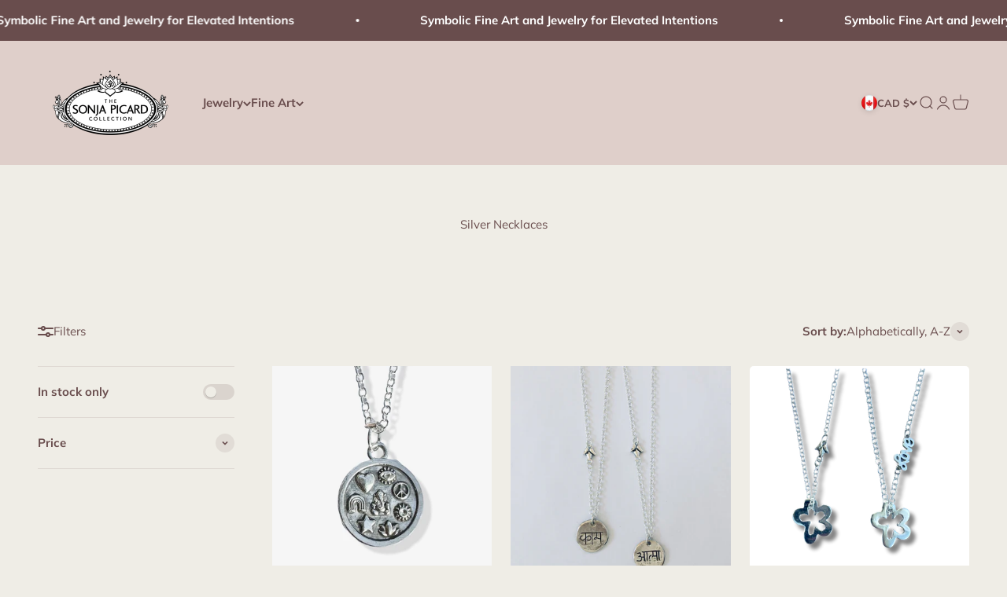

--- FILE ---
content_type: text/html; charset=utf-8
request_url: https://sonjapicard.com/collections/the-silver-collection-necklaces
body_size: 33929
content:
<!doctype html>

<html lang="en" dir="ltr">
  <head>
    <meta charset="utf-8">
    <meta name="viewport" content="width=device-width, initial-scale=1.0, height=device-height, minimum-scale=1.0, maximum-scale=1.0">
    <meta name="theme-color" content="#dfcfca">

    <title>Silver Necklaces</title><link rel="canonical" href="https://sonjapicard.com/collections/the-silver-collection-necklaces"><link rel="preconnect" href="https://cdn.shopify.com">
    <link rel="preconnect" href="https://fonts.shopifycdn.com" crossorigin>
    <link rel="dns-prefetch" href="https://productreviews.shopifycdn.com"><link rel="preload" href="//sonjapicard.com/cdn/fonts/muli/muli_n4.e949947cfff05efcc994b2e2db40359a04fa9a92.woff2" as="font" type="font/woff2" crossorigin><meta property="og:type" content="website">
  <meta property="og:title" content="Silver Necklaces"><meta property="og:url" content="https://sonjapicard.com/collections/the-silver-collection-necklaces">
<meta property="og:site_name" content="Sonja Picard Collection"><meta name="twitter:card" content="summary"><meta name="twitter:title" content="Silver Necklaces">
  <meta name="twitter:description" content=""><script async crossorigin fetchpriority="high" src="/cdn/shopifycloud/importmap-polyfill/es-modules-shim.2.4.0.js"></script>
<script type="application/ld+json">
  {
    "@context": "https://schema.org",
    "@type": "BreadcrumbList",
    "itemListElement": [{
        "@type": "ListItem",
        "position": 1,
        "name": "Home",
        "item": "https://sonjapicard.com"
      },{
            "@type": "ListItem",
            "position": 2,
            "name": "Silver Necklaces",
            "item": "https://sonjapicard.com/collections/the-silver-collection-necklaces"
          }]
  }
</script><style>/* Typography (heading) */
  

/* Typography (body) */
  @font-face {
  font-family: Muli;
  font-weight: 400;
  font-style: normal;
  font-display: fallback;
  src: url("//sonjapicard.com/cdn/fonts/muli/muli_n4.e949947cfff05efcc994b2e2db40359a04fa9a92.woff2") format("woff2"),
       url("//sonjapicard.com/cdn/fonts/muli/muli_n4.35355e4a0c27c9bc94d9af3f9bcb586d8229277a.woff") format("woff");
}

@font-face {
  font-family: Muli;
  font-weight: 400;
  font-style: italic;
  font-display: fallback;
  src: url("//sonjapicard.com/cdn/fonts/muli/muli_i4.c0a1ea800bab5884ab82e4eb25a6bd25121bd08c.woff2") format("woff2"),
       url("//sonjapicard.com/cdn/fonts/muli/muli_i4.a6c39b1b31d876de7f99b3646461aa87120de6ed.woff") format("woff");
}

@font-face {
  font-family: Muli;
  font-weight: 700;
  font-style: normal;
  font-display: fallback;
  src: url("//sonjapicard.com/cdn/fonts/muli/muli_n7.c8c44d0404947d89610714223e630c4cbe005587.woff2") format("woff2"),
       url("//sonjapicard.com/cdn/fonts/muli/muli_n7.4cbcffea6175d46b4d67e9408244a5b38c2ac568.woff") format("woff");
}

@font-face {
  font-family: Muli;
  font-weight: 700;
  font-style: italic;
  font-display: fallback;
  src: url("//sonjapicard.com/cdn/fonts/muli/muli_i7.34eedbf231efa20bd065d55f6f71485730632c7b.woff2") format("woff2"),
       url("//sonjapicard.com/cdn/fonts/muli/muli_i7.2b4df846821493e68344d0b0212997d071bf38b7.woff") format("woff");
}

:root {
    /**
     * ---------------------------------------------------------------------
     * SPACING VARIABLES
     *
     * We are using a spacing inspired from frameworks like Tailwind CSS.
     * ---------------------------------------------------------------------
     */
    --spacing-0-5: 0.125rem; /* 2px */
    --spacing-1: 0.25rem; /* 4px */
    --spacing-1-5: 0.375rem; /* 6px */
    --spacing-2: 0.5rem; /* 8px */
    --spacing-2-5: 0.625rem; /* 10px */
    --spacing-3: 0.75rem; /* 12px */
    --spacing-3-5: 0.875rem; /* 14px */
    --spacing-4: 1rem; /* 16px */
    --spacing-4-5: 1.125rem; /* 18px */
    --spacing-5: 1.25rem; /* 20px */
    --spacing-5-5: 1.375rem; /* 22px */
    --spacing-6: 1.5rem; /* 24px */
    --spacing-6-5: 1.625rem; /* 26px */
    --spacing-7: 1.75rem; /* 28px */
    --spacing-7-5: 1.875rem; /* 30px */
    --spacing-8: 2rem; /* 32px */
    --spacing-8-5: 2.125rem; /* 34px */
    --spacing-9: 2.25rem; /* 36px */
    --spacing-9-5: 2.375rem; /* 38px */
    --spacing-10: 2.5rem; /* 40px */
    --spacing-11: 2.75rem; /* 44px */
    --spacing-12: 3rem; /* 48px */
    --spacing-14: 3.5rem; /* 56px */
    --spacing-16: 4rem; /* 64px */
    --spacing-18: 4.5rem; /* 72px */
    --spacing-20: 5rem; /* 80px */
    --spacing-24: 6rem; /* 96px */
    --spacing-28: 7rem; /* 112px */
    --spacing-32: 8rem; /* 128px */
    --spacing-36: 9rem; /* 144px */
    --spacing-40: 10rem; /* 160px */
    --spacing-44: 11rem; /* 176px */
    --spacing-48: 12rem; /* 192px */
    --spacing-52: 13rem; /* 208px */
    --spacing-56: 14rem; /* 224px */
    --spacing-60: 15rem; /* 240px */
    --spacing-64: 16rem; /* 256px */
    --spacing-72: 18rem; /* 288px */
    --spacing-80: 20rem; /* 320px */
    --spacing-96: 24rem; /* 384px */

    /* Container */
    --container-max-width: 1320px;
    --container-narrow-max-width: 1070px;
    --container-gutter: var(--spacing-5);
    --section-outer-spacing-block: var(--spacing-10);
    --section-inner-max-spacing-block: var(--spacing-9);
    --section-inner-spacing-inline: var(--container-gutter);
    --section-stack-spacing-block: var(--spacing-8);

    /* Grid gutter */
    --grid-gutter: var(--spacing-5);

    /* Product list settings */
    --product-list-row-gap: var(--spacing-8);
    --product-list-column-gap: var(--grid-gutter);

    /* Form settings */
    --input-gap: var(--spacing-2);
    --input-height: 2.625rem;
    --input-padding-inline: var(--spacing-4);

    /* Other sizes */
    --sticky-area-height: calc(var(--sticky-announcement-bar-enabled, 0) * var(--announcement-bar-height, 0px) + var(--sticky-header-enabled, 0) * var(--header-height, 0px));

    /* RTL support */
    --transform-logical-flip: 1;
    --transform-origin-start: left;
    --transform-origin-end: right;

    /**
     * ---------------------------------------------------------------------
     * TYPOGRAPHY
     * ---------------------------------------------------------------------
     */

    /* Font properties */
    --heading-font-family: Helvetica, Arial, sans-serif;
    --heading-font-weight: 400;
    --heading-font-style: normal;
    --heading-text-transform: normal;
    --heading-letter-spacing: -0.01em;
    --text-font-family: Muli, sans-serif;
    --text-font-weight: 400;
    --text-font-style: normal;
    --text-letter-spacing: 0.0em;

    /* Font sizes */
    --text-h0: 3rem;
    --text-h1: 2.5rem;
    --text-h2: 2rem;
    --text-h3: 1.5rem;
    --text-h4: 1.375rem;
    --text-h5: 1.125rem;
    --text-h6: 1rem;
    --text-xs: 0.6875rem;
    --text-sm: 0.75rem;
    --text-base: 0.875rem;
    --text-lg: 1.125rem;

    /**
     * ---------------------------------------------------------------------
     * COLORS
     * ---------------------------------------------------------------------
     */

    /* Color settings */--accent: 162 155 155;
    --text-primary: 105 77 77;
    --background-primary: 239 237 230;
    --dialog-background: 239 237 230;
    --border-color: var(--text-color, var(--text-primary)) / 0.12;

    /* Button colors */
    --button-background-primary: 162 155 155;
    --button-text-primary: 255 255 255;
    --button-background-secondary: 191 126 126;
    --button-text-secondary: 255 255 255;

    /* Status colors */
    --success-background: 251 249 249;
    --success-text: 223 207 202;
    --warning-background: 252 248 237;
    --warning-text: 226 198 104;
    --error-background: 244 243 243;
    --error-text: 162 155 155;

    /* Product colors */
    --on-sale-text: 105 77 77;
    --on-sale-badge-background: 105 77 77;
    --on-sale-badge-text: 255 255 255;
    --sold-out-badge-background: 105 77 77;
    --sold-out-badge-text: 255 255 255;
    --primary-badge-background: 30 49 106;
    --primary-badge-text: 255 255 255;
    --star-color: 208 150 150;
    --product-card-background: 255 255 255;
    --product-card-text: 105 77 77;

    /* Header colors */
    --header-background: 223 207 202;
    --header-text: 105 77 77;

    /* Footer colors */
    --footer-background: 105 77 77;
    --footer-text: 255 255 255;

    /* Rounded variables (used for border radius) */
    --rounded-xs: 0.25rem;
    --rounded-sm: 0.3125rem;
    --rounded: 0.625rem;
    --rounded-lg: 1.25rem;
    --rounded-full: 9999px;

    --rounded-button: 3.75rem;
    --rounded-input: 0.5rem;

    /* Box shadow */
    --shadow-sm: 0 2px 8px rgb(var(--text-primary) / 0.0);
    --shadow: 0 5px 15px rgb(var(--text-primary) / 0.0);
    --shadow-md: 0 5px 30px rgb(var(--text-primary) / 0.0);
    --shadow-block: 0px 0px 50px rgb(var(--text-primary) / 0.0);

    /**
     * ---------------------------------------------------------------------
     * OTHER
     * ---------------------------------------------------------------------
     */

    --stagger-products-reveal-opacity: 0;
    --cursor-close-svg-url: url(//sonjapicard.com/cdn/shop/t/7/assets/cursor-close.svg?v=147174565022153725511755027684);
    --cursor-zoom-in-svg-url: url(//sonjapicard.com/cdn/shop/t/7/assets/cursor-zoom-in.svg?v=154953035094101115921755027684);
    --cursor-zoom-out-svg-url: url(//sonjapicard.com/cdn/shop/t/7/assets/cursor-zoom-out.svg?v=16155520337305705181755027684);
    --checkmark-svg-url: url(//sonjapicard.com/cdn/shop/t/7/assets/checkmark.svg?v=77552481021870063511755027684);
  }

  [dir="rtl"]:root {
    /* RTL support */
    --transform-logical-flip: -1;
    --transform-origin-start: right;
    --transform-origin-end: left;
  }

  @media screen and (min-width: 700px) {
    :root {
      /* Typography (font size) */
      --text-h0: 4rem;
      --text-h1: 3rem;
      --text-h2: 2.5rem;
      --text-h3: 2rem;
      --text-h4: 1.625rem;
      --text-h5: 1.25rem;
      --text-h6: 1.125rem;

      --text-xs: 0.6875rem;
      --text-sm: 0.8125rem;
      --text-base: 0.9375rem;
      --text-lg: 1.1875rem;

      /* Spacing */
      --container-gutter: 2rem;
      --section-outer-spacing-block: var(--spacing-14);
      --section-inner-max-spacing-block: var(--spacing-10);
      --section-inner-spacing-inline: var(--spacing-10);
      --section-stack-spacing-block: var(--spacing-12);

      /* Grid gutter */
      --grid-gutter: var(--spacing-6);

      /* Product list settings */
      --product-list-row-gap: var(--spacing-12);

      /* Form settings */
      --input-gap: 1rem;
      --input-height: 3.125rem;
      --input-padding-inline: var(--spacing-5);
    }
  }

  @media screen and (min-width: 1000px) {
    :root {
      /* Spacing settings */
      --container-gutter: var(--spacing-12);
      --section-outer-spacing-block: var(--spacing-16);
      --section-inner-max-spacing-block: var(--spacing-14);
      --section-inner-spacing-inline: var(--spacing-12);
      --section-stack-spacing-block: var(--spacing-12);
    }
  }

  @media screen and (min-width: 1150px) {
    :root {
      /* Spacing settings */
      --container-gutter: var(--spacing-12);
      --section-outer-spacing-block: var(--spacing-16);
      --section-inner-max-spacing-block: var(--spacing-14);
      --section-inner-spacing-inline: var(--spacing-12);
      --section-stack-spacing-block: var(--spacing-12);
    }
  }

  @media screen and (min-width: 1400px) {
    :root {
      /* Typography (font size) */
      --text-h0: 5rem;
      --text-h1: 3.75rem;
      --text-h2: 3rem;
      --text-h3: 2.25rem;
      --text-h4: 2rem;
      --text-h5: 1.5rem;
      --text-h6: 1.25rem;

      --section-outer-spacing-block: var(--spacing-20);
      --section-inner-max-spacing-block: var(--spacing-16);
      --section-inner-spacing-inline: var(--spacing-14);
    }
  }

  @media screen and (min-width: 1600px) {
    :root {
      --section-outer-spacing-block: var(--spacing-20);
      --section-inner-max-spacing-block: var(--spacing-18);
      --section-inner-spacing-inline: var(--spacing-16);
    }
  }

  /**
   * ---------------------------------------------------------------------
   * LIQUID DEPENDANT CSS
   *
   * Our main CSS is Liquid free, but some very specific features depend on
   * theme settings, so we have them here
   * ---------------------------------------------------------------------
   */@media screen and (pointer: fine) {
        /* The !important are for the Shopify Payment button to ensure we override the default from Shopify styles */
        .button:not([disabled]):not(.button--outline):hover, .btn:not([disabled]):hover, .shopify-payment-button__button--unbranded:not([disabled]):hover {
          background-color: transparent !important;
          color: rgb(var(--button-outline-color) / var(--button-background-opacity, 1)) !important;
          box-shadow: inset 0 0 0 2px currentColor !important;
        }

        .button--outline:not([disabled]):hover {
          background: rgb(var(--button-background));
          color: rgb(var(--button-text-color));
          box-shadow: inset 0 0 0 2px rgb(var(--button-background));
        }
      }</style><script>
  // This allows to expose several variables to the global scope, to be used in scripts
  window.themeVariables = {
    settings: {
      showPageTransition: null,
      staggerProductsApparition: true,
      reduceDrawerAnimation: false,
      reduceMenuAnimation: false,
      headingApparition: "split_rotation",
      pageType: "collection",
      moneyFormat: "\u003cspan class=money\u003e${{amount}}\u003c\/span\u003e",
      moneyWithCurrencyFormat: "\u003cspan class=money\u003e${{amount}} CAD\u003c\/span\u003e",
      currencyCodeEnabled: false,
      cartType: "popover",
      showDiscount: true,
      discountMode: "saving",
      pageBackground: "#efede6",
      textColor: "#694d4d"
    },

    strings: {
      accessibilityClose: "Close",
      accessibilityNext: "Next",
      accessibilityPrevious: "Previous",
      closeGallery: "Close gallery",
      zoomGallery: "Zoom",
      errorGallery: "Image cannot be loaded",
      searchNoResults: "No results could be found.",
      addOrderNote: "Add order note",
      editOrderNote: "Edit order note",
      shippingEstimatorNoResults: "Sorry, we do not ship to your address.",
      shippingEstimatorOneResult: "There is one shipping rate for your address:",
      shippingEstimatorMultipleResults: "There are several shipping rates for your address:",
      shippingEstimatorError: "One or more error occurred while retrieving shipping rates:"
    },

    breakpoints: {
      'sm': 'screen and (min-width: 700px)',
      'md': 'screen and (min-width: 1000px)',
      'lg': 'screen and (min-width: 1150px)',
      'xl': 'screen and (min-width: 1400px)',

      'sm-max': 'screen and (max-width: 699px)',
      'md-max': 'screen and (max-width: 999px)',
      'lg-max': 'screen and (max-width: 1149px)',
      'xl-max': 'screen and (max-width: 1399px)'
    }
  };

  // For detecting native share
  document.documentElement.classList.add(`native-share--${navigator.share ? 'enabled' : 'disabled'}`);</script><script type="importmap">{
        "imports": {
          "vendor": "//sonjapicard.com/cdn/shop/t/7/assets/vendor.min.js?v=166563502121812900551755027664",
          "theme": "//sonjapicard.com/cdn/shop/t/7/assets/theme.js?v=23449326874515410531755027664",
          "photoswipe": "//sonjapicard.com/cdn/shop/t/7/assets/photoswipe.min.js?v=13374349288281597431755027664"
        }
      }
    </script>

    <script type="module" src="//sonjapicard.com/cdn/shop/t/7/assets/vendor.min.js?v=166563502121812900551755027664"></script>
    <script type="module" src="//sonjapicard.com/cdn/shop/t/7/assets/theme.js?v=23449326874515410531755027664"></script>

    <script>window.performance && window.performance.mark && window.performance.mark('shopify.content_for_header.start');</script><meta id="shopify-digital-wallet" name="shopify-digital-wallet" content="/42519724198/digital_wallets/dialog">
<meta name="shopify-checkout-api-token" content="8f9c1eaf04b60f2b7416edef5dc1bee7">
<link rel="alternate" type="application/atom+xml" title="Feed" href="/collections/the-silver-collection-necklaces.atom" />
<link rel="next" href="/collections/the-silver-collection-necklaces?page=2">
<link rel="alternate" type="application/json+oembed" href="https://sonjapicard.com/collections/the-silver-collection-necklaces.oembed">
<script async="async" src="/checkouts/internal/preloads.js?locale=en-CA"></script>
<script id="apple-pay-shop-capabilities" type="application/json">{"shopId":42519724198,"countryCode":"CA","currencyCode":"CAD","merchantCapabilities":["supports3DS"],"merchantId":"gid:\/\/shopify\/Shop\/42519724198","merchantName":"Sonja Picard Collection","requiredBillingContactFields":["postalAddress","email"],"requiredShippingContactFields":["postalAddress","email"],"shippingType":"shipping","supportedNetworks":["visa","masterCard","interac"],"total":{"type":"pending","label":"Sonja Picard Collection","amount":"1.00"},"shopifyPaymentsEnabled":true,"supportsSubscriptions":true}</script>
<script id="shopify-features" type="application/json">{"accessToken":"8f9c1eaf04b60f2b7416edef5dc1bee7","betas":["rich-media-storefront-analytics"],"domain":"sonjapicard.com","predictiveSearch":true,"shopId":42519724198,"locale":"en"}</script>
<script>var Shopify = Shopify || {};
Shopify.shop = "sonja-picard-collection.myshopify.com";
Shopify.locale = "en";
Shopify.currency = {"active":"CAD","rate":"1.0"};
Shopify.country = "CA";
Shopify.theme = {"name":"Balance","id":145907515558,"schema_name":"Impact","schema_version":"6.9.1","theme_store_id":1190,"role":"main"};
Shopify.theme.handle = "null";
Shopify.theme.style = {"id":null,"handle":null};
Shopify.cdnHost = "sonjapicard.com/cdn";
Shopify.routes = Shopify.routes || {};
Shopify.routes.root = "/";</script>
<script type="module">!function(o){(o.Shopify=o.Shopify||{}).modules=!0}(window);</script>
<script>!function(o){function n(){var o=[];function n(){o.push(Array.prototype.slice.apply(arguments))}return n.q=o,n}var t=o.Shopify=o.Shopify||{};t.loadFeatures=n(),t.autoloadFeatures=n()}(window);</script>
<script id="shop-js-analytics" type="application/json">{"pageType":"collection"}</script>
<script defer="defer" async type="module" src="//sonjapicard.com/cdn/shopifycloud/shop-js/modules/v2/client.init-shop-cart-sync_BN7fPSNr.en.esm.js"></script>
<script defer="defer" async type="module" src="//sonjapicard.com/cdn/shopifycloud/shop-js/modules/v2/chunk.common_Cbph3Kss.esm.js"></script>
<script defer="defer" async type="module" src="//sonjapicard.com/cdn/shopifycloud/shop-js/modules/v2/chunk.modal_DKumMAJ1.esm.js"></script>
<script type="module">
  await import("//sonjapicard.com/cdn/shopifycloud/shop-js/modules/v2/client.init-shop-cart-sync_BN7fPSNr.en.esm.js");
await import("//sonjapicard.com/cdn/shopifycloud/shop-js/modules/v2/chunk.common_Cbph3Kss.esm.js");
await import("//sonjapicard.com/cdn/shopifycloud/shop-js/modules/v2/chunk.modal_DKumMAJ1.esm.js");

  window.Shopify.SignInWithShop?.initShopCartSync?.({"fedCMEnabled":true,"windoidEnabled":true});

</script>
<script>(function() {
  var isLoaded = false;
  function asyncLoad() {
    if (isLoaded) return;
    isLoaded = true;
    var urls = ["\/\/shopify.privy.com\/widget.js?shop=sonja-picard-collection.myshopify.com","https:\/\/scripttags.jst.ai\/shopify_justuno_42519724198_6bdb65c0-6c0c-11eb-90f8-db007af866ef.js?shop=sonja-picard-collection.myshopify.com","https:\/\/cdn.one.store\/javascript\/dist\/1.0\/jcr-widget.js?account_id=shopify:sonja-picard-collection.myshopify.com\u0026shop=sonja-picard-collection.myshopify.com","https:\/\/widget.artplacer.com\/js\/script.js?shop=sonja-picard-collection.myshopify.com","https:\/\/shop-app.artplacer.com\/widget\/launcher\/2661?shop=sonja-picard-collection.myshopify.com"];
    for (var i = 0; i < urls.length; i++) {
      var s = document.createElement('script');
      s.type = 'text/javascript';
      s.async = true;
      s.src = urls[i];
      var x = document.getElementsByTagName('script')[0];
      x.parentNode.insertBefore(s, x);
    }
  };
  if(window.attachEvent) {
    window.attachEvent('onload', asyncLoad);
  } else {
    window.addEventListener('load', asyncLoad, false);
  }
})();</script>
<script id="__st">var __st={"a":42519724198,"offset":-28800,"reqid":"9df98ece-136f-4772-8c2b-78a939875545-1770095339","pageurl":"sonjapicard.com\/collections\/the-silver-collection-necklaces","u":"47613793d744","p":"collection","rtyp":"collection","rid":205371998374};</script>
<script>window.ShopifyPaypalV4VisibilityTracking = true;</script>
<script id="captcha-bootstrap">!function(){'use strict';const t='contact',e='account',n='new_comment',o=[[t,t],['blogs',n],['comments',n],[t,'customer']],c=[[e,'customer_login'],[e,'guest_login'],[e,'recover_customer_password'],[e,'create_customer']],r=t=>t.map((([t,e])=>`form[action*='/${t}']:not([data-nocaptcha='true']) input[name='form_type'][value='${e}']`)).join(','),a=t=>()=>t?[...document.querySelectorAll(t)].map((t=>t.form)):[];function s(){const t=[...o],e=r(t);return a(e)}const i='password',u='form_key',d=['recaptcha-v3-token','g-recaptcha-response','h-captcha-response',i],f=()=>{try{return window.sessionStorage}catch{return}},m='__shopify_v',_=t=>t.elements[u];function p(t,e,n=!1){try{const o=window.sessionStorage,c=JSON.parse(o.getItem(e)),{data:r}=function(t){const{data:e,action:n}=t;return t[m]||n?{data:e,action:n}:{data:t,action:n}}(c);for(const[e,n]of Object.entries(r))t.elements[e]&&(t.elements[e].value=n);n&&o.removeItem(e)}catch(o){console.error('form repopulation failed',{error:o})}}const l='form_type',E='cptcha';function T(t){t.dataset[E]=!0}const w=window,h=w.document,L='Shopify',v='ce_forms',y='captcha';let A=!1;((t,e)=>{const n=(g='f06e6c50-85a8-45c8-87d0-21a2b65856fe',I='https://cdn.shopify.com/shopifycloud/storefront-forms-hcaptcha/ce_storefront_forms_captcha_hcaptcha.v1.5.2.iife.js',D={infoText:'Protected by hCaptcha',privacyText:'Privacy',termsText:'Terms'},(t,e,n)=>{const o=w[L][v],c=o.bindForm;if(c)return c(t,g,e,D).then(n);var r;o.q.push([[t,g,e,D],n]),r=I,A||(h.body.append(Object.assign(h.createElement('script'),{id:'captcha-provider',async:!0,src:r})),A=!0)});var g,I,D;w[L]=w[L]||{},w[L][v]=w[L][v]||{},w[L][v].q=[],w[L][y]=w[L][y]||{},w[L][y].protect=function(t,e){n(t,void 0,e),T(t)},Object.freeze(w[L][y]),function(t,e,n,w,h,L){const[v,y,A,g]=function(t,e,n){const i=e?o:[],u=t?c:[],d=[...i,...u],f=r(d),m=r(i),_=r(d.filter((([t,e])=>n.includes(e))));return[a(f),a(m),a(_),s()]}(w,h,L),I=t=>{const e=t.target;return e instanceof HTMLFormElement?e:e&&e.form},D=t=>v().includes(t);t.addEventListener('submit',(t=>{const e=I(t);if(!e)return;const n=D(e)&&!e.dataset.hcaptchaBound&&!e.dataset.recaptchaBound,o=_(e),c=g().includes(e)&&(!o||!o.value);(n||c)&&t.preventDefault(),c&&!n&&(function(t){try{if(!f())return;!function(t){const e=f();if(!e)return;const n=_(t);if(!n)return;const o=n.value;o&&e.removeItem(o)}(t);const e=Array.from(Array(32),(()=>Math.random().toString(36)[2])).join('');!function(t,e){_(t)||t.append(Object.assign(document.createElement('input'),{type:'hidden',name:u})),t.elements[u].value=e}(t,e),function(t,e){const n=f();if(!n)return;const o=[...t.querySelectorAll(`input[type='${i}']`)].map((({name:t})=>t)),c=[...d,...o],r={};for(const[a,s]of new FormData(t).entries())c.includes(a)||(r[a]=s);n.setItem(e,JSON.stringify({[m]:1,action:t.action,data:r}))}(t,e)}catch(e){console.error('failed to persist form',e)}}(e),e.submit())}));const S=(t,e)=>{t&&!t.dataset[E]&&(n(t,e.some((e=>e===t))),T(t))};for(const o of['focusin','change'])t.addEventListener(o,(t=>{const e=I(t);D(e)&&S(e,y())}));const B=e.get('form_key'),M=e.get(l),P=B&&M;t.addEventListener('DOMContentLoaded',(()=>{const t=y();if(P)for(const e of t)e.elements[l].value===M&&p(e,B);[...new Set([...A(),...v().filter((t=>'true'===t.dataset.shopifyCaptcha))])].forEach((e=>S(e,t)))}))}(h,new URLSearchParams(w.location.search),n,t,e,['guest_login'])})(!0,!0)}();</script>
<script integrity="sha256-4kQ18oKyAcykRKYeNunJcIwy7WH5gtpwJnB7kiuLZ1E=" data-source-attribution="shopify.loadfeatures" defer="defer" src="//sonjapicard.com/cdn/shopifycloud/storefront/assets/storefront/load_feature-a0a9edcb.js" crossorigin="anonymous"></script>
<script data-source-attribution="shopify.dynamic_checkout.dynamic.init">var Shopify=Shopify||{};Shopify.PaymentButton=Shopify.PaymentButton||{isStorefrontPortableWallets:!0,init:function(){window.Shopify.PaymentButton.init=function(){};var t=document.createElement("script");t.src="https://sonjapicard.com/cdn/shopifycloud/portable-wallets/latest/portable-wallets.en.js",t.type="module",document.head.appendChild(t)}};
</script>
<script data-source-attribution="shopify.dynamic_checkout.buyer_consent">
  function portableWalletsHideBuyerConsent(e){var t=document.getElementById("shopify-buyer-consent"),n=document.getElementById("shopify-subscription-policy-button");t&&n&&(t.classList.add("hidden"),t.setAttribute("aria-hidden","true"),n.removeEventListener("click",e))}function portableWalletsShowBuyerConsent(e){var t=document.getElementById("shopify-buyer-consent"),n=document.getElementById("shopify-subscription-policy-button");t&&n&&(t.classList.remove("hidden"),t.removeAttribute("aria-hidden"),n.addEventListener("click",e))}window.Shopify?.PaymentButton&&(window.Shopify.PaymentButton.hideBuyerConsent=portableWalletsHideBuyerConsent,window.Shopify.PaymentButton.showBuyerConsent=portableWalletsShowBuyerConsent);
</script>
<script data-source-attribution="shopify.dynamic_checkout.cart.bootstrap">document.addEventListener("DOMContentLoaded",(function(){function t(){return document.querySelector("shopify-accelerated-checkout-cart, shopify-accelerated-checkout")}if(t())Shopify.PaymentButton.init();else{new MutationObserver((function(e,n){t()&&(Shopify.PaymentButton.init(),n.disconnect())})).observe(document.body,{childList:!0,subtree:!0})}}));
</script>
<link id="shopify-accelerated-checkout-styles" rel="stylesheet" media="screen" href="https://sonjapicard.com/cdn/shopifycloud/portable-wallets/latest/accelerated-checkout-backwards-compat.css" crossorigin="anonymous">
<style id="shopify-accelerated-checkout-cart">
        #shopify-buyer-consent {
  margin-top: 1em;
  display: inline-block;
  width: 100%;
}

#shopify-buyer-consent.hidden {
  display: none;
}

#shopify-subscription-policy-button {
  background: none;
  border: none;
  padding: 0;
  text-decoration: underline;
  font-size: inherit;
  cursor: pointer;
}

#shopify-subscription-policy-button::before {
  box-shadow: none;
}

      </style>

<script>window.performance && window.performance.mark && window.performance.mark('shopify.content_for_header.end');</script>
<link href="//sonjapicard.com/cdn/shop/t/7/assets/theme.css?v=117068745678301954081755027664" rel="stylesheet" type="text/css" media="all" /><!-- BEGIN app block: shopify://apps/dr-free-gift/blocks/instant-load/5942fed7-47f4-451f-a42f-9077b6214264 --><!-- For self-installation -->
<script>(() => {const installerKey = 'docapp-free-gift-auto-install'; const urlParams = new URLSearchParams(window.location.search); if (urlParams.get(installerKey)) {window.sessionStorage.setItem(installerKey, JSON.stringify({integrationId: urlParams.get('docapp-integration-id'), divClass: urlParams.get('docapp-install-class'), check: urlParams.get('docapp-check')}));}})();</script>
<script>(() => {const previewKey = 'docapp-free-gift-test'; const urlParams = new URLSearchParams(window.location.search); if (urlParams.get(previewKey)) {window.sessionStorage.setItem(previewKey, JSON.stringify({active: true, integrationId: urlParams.get('docapp-free-gift-inst-test')}));}})();</script>
<script>window.freeGiftCartUpsellProAppBlock = true;</script>

<!-- App speed-up -->
<script id="docapp-cart">window.docappCart = {"note":null,"attributes":{},"original_total_price":0,"total_price":0,"total_discount":0,"total_weight":0.0,"item_count":0,"items":[],"requires_shipping":false,"currency":"CAD","items_subtotal_price":0,"cart_level_discount_applications":[],"checkout_charge_amount":0}; window.docappCart.currency = "an>"; window.docappCart.shop_currency = "CAD";</script>
<script id="docapp-free-item-speedup">
    (() => { if (window.freeGiftCartUpsellProAppLoaded) return; let script = document.createElement('script'); script.src = "https://d2fk970j0emtue.cloudfront.net/shop/js/free-gift-cart-upsell-pro.min.js?shop=sonja-picard-collection.myshopify.com"; document.getElementById('docapp-free-item-speedup').after(script); })();
</script>

<!-- END app block --><link href="https://monorail-edge.shopifysvc.com" rel="dns-prefetch">
<script>(function(){if ("sendBeacon" in navigator && "performance" in window) {try {var session_token_from_headers = performance.getEntriesByType('navigation')[0].serverTiming.find(x => x.name == '_s').description;} catch {var session_token_from_headers = undefined;}var session_cookie_matches = document.cookie.match(/_shopify_s=([^;]*)/);var session_token_from_cookie = session_cookie_matches && session_cookie_matches.length === 2 ? session_cookie_matches[1] : "";var session_token = session_token_from_headers || session_token_from_cookie || "";function handle_abandonment_event(e) {var entries = performance.getEntries().filter(function(entry) {return /monorail-edge.shopifysvc.com/.test(entry.name);});if (!window.abandonment_tracked && entries.length === 0) {window.abandonment_tracked = true;var currentMs = Date.now();var navigation_start = performance.timing.navigationStart;var payload = {shop_id: 42519724198,url: window.location.href,navigation_start,duration: currentMs - navigation_start,session_token,page_type: "collection"};window.navigator.sendBeacon("https://monorail-edge.shopifysvc.com/v1/produce", JSON.stringify({schema_id: "online_store_buyer_site_abandonment/1.1",payload: payload,metadata: {event_created_at_ms: currentMs,event_sent_at_ms: currentMs}}));}}window.addEventListener('pagehide', handle_abandonment_event);}}());</script>
<script id="web-pixels-manager-setup">(function e(e,d,r,n,o){if(void 0===o&&(o={}),!Boolean(null===(a=null===(i=window.Shopify)||void 0===i?void 0:i.analytics)||void 0===a?void 0:a.replayQueue)){var i,a;window.Shopify=window.Shopify||{};var t=window.Shopify;t.analytics=t.analytics||{};var s=t.analytics;s.replayQueue=[],s.publish=function(e,d,r){return s.replayQueue.push([e,d,r]),!0};try{self.performance.mark("wpm:start")}catch(e){}var l=function(){var e={modern:/Edge?\/(1{2}[4-9]|1[2-9]\d|[2-9]\d{2}|\d{4,})\.\d+(\.\d+|)|Firefox\/(1{2}[4-9]|1[2-9]\d|[2-9]\d{2}|\d{4,})\.\d+(\.\d+|)|Chrom(ium|e)\/(9{2}|\d{3,})\.\d+(\.\d+|)|(Maci|X1{2}).+ Version\/(15\.\d+|(1[6-9]|[2-9]\d|\d{3,})\.\d+)([,.]\d+|)( \(\w+\)|)( Mobile\/\w+|) Safari\/|Chrome.+OPR\/(9{2}|\d{3,})\.\d+\.\d+|(CPU[ +]OS|iPhone[ +]OS|CPU[ +]iPhone|CPU IPhone OS|CPU iPad OS)[ +]+(15[._]\d+|(1[6-9]|[2-9]\d|\d{3,})[._]\d+)([._]\d+|)|Android:?[ /-](13[3-9]|1[4-9]\d|[2-9]\d{2}|\d{4,})(\.\d+|)(\.\d+|)|Android.+Firefox\/(13[5-9]|1[4-9]\d|[2-9]\d{2}|\d{4,})\.\d+(\.\d+|)|Android.+Chrom(ium|e)\/(13[3-9]|1[4-9]\d|[2-9]\d{2}|\d{4,})\.\d+(\.\d+|)|SamsungBrowser\/([2-9]\d|\d{3,})\.\d+/,legacy:/Edge?\/(1[6-9]|[2-9]\d|\d{3,})\.\d+(\.\d+|)|Firefox\/(5[4-9]|[6-9]\d|\d{3,})\.\d+(\.\d+|)|Chrom(ium|e)\/(5[1-9]|[6-9]\d|\d{3,})\.\d+(\.\d+|)([\d.]+$|.*Safari\/(?![\d.]+ Edge\/[\d.]+$))|(Maci|X1{2}).+ Version\/(10\.\d+|(1[1-9]|[2-9]\d|\d{3,})\.\d+)([,.]\d+|)( \(\w+\)|)( Mobile\/\w+|) Safari\/|Chrome.+OPR\/(3[89]|[4-9]\d|\d{3,})\.\d+\.\d+|(CPU[ +]OS|iPhone[ +]OS|CPU[ +]iPhone|CPU IPhone OS|CPU iPad OS)[ +]+(10[._]\d+|(1[1-9]|[2-9]\d|\d{3,})[._]\d+)([._]\d+|)|Android:?[ /-](13[3-9]|1[4-9]\d|[2-9]\d{2}|\d{4,})(\.\d+|)(\.\d+|)|Mobile Safari.+OPR\/([89]\d|\d{3,})\.\d+\.\d+|Android.+Firefox\/(13[5-9]|1[4-9]\d|[2-9]\d{2}|\d{4,})\.\d+(\.\d+|)|Android.+Chrom(ium|e)\/(13[3-9]|1[4-9]\d|[2-9]\d{2}|\d{4,})\.\d+(\.\d+|)|Android.+(UC? ?Browser|UCWEB|U3)[ /]?(15\.([5-9]|\d{2,})|(1[6-9]|[2-9]\d|\d{3,})\.\d+)\.\d+|SamsungBrowser\/(5\.\d+|([6-9]|\d{2,})\.\d+)|Android.+MQ{2}Browser\/(14(\.(9|\d{2,})|)|(1[5-9]|[2-9]\d|\d{3,})(\.\d+|))(\.\d+|)|K[Aa][Ii]OS\/(3\.\d+|([4-9]|\d{2,})\.\d+)(\.\d+|)/},d=e.modern,r=e.legacy,n=navigator.userAgent;return n.match(d)?"modern":n.match(r)?"legacy":"unknown"}(),u="modern"===l?"modern":"legacy",c=(null!=n?n:{modern:"",legacy:""})[u],f=function(e){return[e.baseUrl,"/wpm","/b",e.hashVersion,"modern"===e.buildTarget?"m":"l",".js"].join("")}({baseUrl:d,hashVersion:r,buildTarget:u}),m=function(e){var d=e.version,r=e.bundleTarget,n=e.surface,o=e.pageUrl,i=e.monorailEndpoint;return{emit:function(e){var a=e.status,t=e.errorMsg,s=(new Date).getTime(),l=JSON.stringify({metadata:{event_sent_at_ms:s},events:[{schema_id:"web_pixels_manager_load/3.1",payload:{version:d,bundle_target:r,page_url:o,status:a,surface:n,error_msg:t},metadata:{event_created_at_ms:s}}]});if(!i)return console&&console.warn&&console.warn("[Web Pixels Manager] No Monorail endpoint provided, skipping logging."),!1;try{return self.navigator.sendBeacon.bind(self.navigator)(i,l)}catch(e){}var u=new XMLHttpRequest;try{return u.open("POST",i,!0),u.setRequestHeader("Content-Type","text/plain"),u.send(l),!0}catch(e){return console&&console.warn&&console.warn("[Web Pixels Manager] Got an unhandled error while logging to Monorail."),!1}}}}({version:r,bundleTarget:l,surface:e.surface,pageUrl:self.location.href,monorailEndpoint:e.monorailEndpoint});try{o.browserTarget=l,function(e){var d=e.src,r=e.async,n=void 0===r||r,o=e.onload,i=e.onerror,a=e.sri,t=e.scriptDataAttributes,s=void 0===t?{}:t,l=document.createElement("script"),u=document.querySelector("head"),c=document.querySelector("body");if(l.async=n,l.src=d,a&&(l.integrity=a,l.crossOrigin="anonymous"),s)for(var f in s)if(Object.prototype.hasOwnProperty.call(s,f))try{l.dataset[f]=s[f]}catch(e){}if(o&&l.addEventListener("load",o),i&&l.addEventListener("error",i),u)u.appendChild(l);else{if(!c)throw new Error("Did not find a head or body element to append the script");c.appendChild(l)}}({src:f,async:!0,onload:function(){if(!function(){var e,d;return Boolean(null===(d=null===(e=window.Shopify)||void 0===e?void 0:e.analytics)||void 0===d?void 0:d.initialized)}()){var d=window.webPixelsManager.init(e)||void 0;if(d){var r=window.Shopify.analytics;r.replayQueue.forEach((function(e){var r=e[0],n=e[1],o=e[2];d.publishCustomEvent(r,n,o)})),r.replayQueue=[],r.publish=d.publishCustomEvent,r.visitor=d.visitor,r.initialized=!0}}},onerror:function(){return m.emit({status:"failed",errorMsg:"".concat(f," has failed to load")})},sri:function(e){var d=/^sha384-[A-Za-z0-9+/=]+$/;return"string"==typeof e&&d.test(e)}(c)?c:"",scriptDataAttributes:o}),m.emit({status:"loading"})}catch(e){m.emit({status:"failed",errorMsg:(null==e?void 0:e.message)||"Unknown error"})}}})({shopId: 42519724198,storefrontBaseUrl: "https://sonjapicard.com",extensionsBaseUrl: "https://extensions.shopifycdn.com/cdn/shopifycloud/web-pixels-manager",monorailEndpoint: "https://monorail-edge.shopifysvc.com/unstable/produce_batch",surface: "storefront-renderer",enabledBetaFlags: ["2dca8a86"],webPixelsConfigList: [{"id":"808452262","configuration":"{\"pixel_id\":\"454812878054222\",\"pixel_type\":\"facebook_pixel\"}","eventPayloadVersion":"v1","runtimeContext":"OPEN","scriptVersion":"ca16bc87fe92b6042fbaa3acc2fbdaa6","type":"APP","apiClientId":2329312,"privacyPurposes":["ANALYTICS","MARKETING","SALE_OF_DATA"],"dataSharingAdjustments":{"protectedCustomerApprovalScopes":["read_customer_address","read_customer_email","read_customer_name","read_customer_personal_data","read_customer_phone"]}},{"id":"388989094","configuration":"{\"storeIdentity\":\"sonja-picard-collection.myshopify.com\",\"baseURL\":\"https:\\\/\\\/api.printful.com\\\/shopify-pixels\"}","eventPayloadVersion":"v1","runtimeContext":"STRICT","scriptVersion":"74f275712857ab41bea9d998dcb2f9da","type":"APP","apiClientId":156624,"privacyPurposes":["ANALYTICS","MARKETING","SALE_OF_DATA"],"dataSharingAdjustments":{"protectedCustomerApprovalScopes":["read_customer_address","read_customer_email","read_customer_name","read_customer_personal_data","read_customer_phone"]}},{"id":"shopify-app-pixel","configuration":"{}","eventPayloadVersion":"v1","runtimeContext":"STRICT","scriptVersion":"0450","apiClientId":"shopify-pixel","type":"APP","privacyPurposes":["ANALYTICS","MARKETING"]},{"id":"shopify-custom-pixel","eventPayloadVersion":"v1","runtimeContext":"LAX","scriptVersion":"0450","apiClientId":"shopify-pixel","type":"CUSTOM","privacyPurposes":["ANALYTICS","MARKETING"]}],isMerchantRequest: false,initData: {"shop":{"name":"Sonja Picard Collection","paymentSettings":{"currencyCode":"CAD"},"myshopifyDomain":"sonja-picard-collection.myshopify.com","countryCode":"CA","storefrontUrl":"https:\/\/sonjapicard.com"},"customer":null,"cart":null,"checkout":null,"productVariants":[],"purchasingCompany":null},},"https://sonjapicard.com/cdn","3918e4e0wbf3ac3cepc5707306mb02b36c6",{"modern":"","legacy":""},{"shopId":"42519724198","storefrontBaseUrl":"https:\/\/sonjapicard.com","extensionBaseUrl":"https:\/\/extensions.shopifycdn.com\/cdn\/shopifycloud\/web-pixels-manager","surface":"storefront-renderer","enabledBetaFlags":"[\"2dca8a86\"]","isMerchantRequest":"false","hashVersion":"3918e4e0wbf3ac3cepc5707306mb02b36c6","publish":"custom","events":"[[\"page_viewed\",{}],[\"collection_viewed\",{\"collection\":{\"id\":\"205371998374\",\"title\":\"Silver Necklaces\",\"productVariants\":[{\"price\":{\"amount\":325.0,\"currencyCode\":\"CAD\"},\"product\":{\"title\":\"Abundance 8 Round - Silver Limited Edition\",\"vendor\":\"Sonja Picard Collection\",\"id\":\"8443118125222\",\"untranslatedTitle\":\"Abundance 8 Round - Silver Limited Edition\",\"url\":\"\/products\/abundance-8-silver-limited-edition\",\"type\":\"\"},\"id\":\"46249988653222\",\"image\":{\"src\":\"\/\/sonjapicard.com\/cdn\/shop\/files\/abundance_8_silver_new_1.jpg?v=1743033556\"},\"sku\":null,\"title\":\"16\\\"\",\"untranslatedTitle\":\"16\\\"\"},{\"price\":{\"amount\":175.0,\"currencyCode\":\"CAD\"},\"product\":{\"title\":\"Bindi Necklace\",\"vendor\":\"Sonja Picard Collection\",\"id\":\"5441063485606\",\"untranslatedTitle\":\"Bindi Necklace\",\"url\":\"\/products\/bindi-necklace\",\"type\":\"\"},\"id\":\"35248186982566\",\"image\":{\"src\":\"\/\/sonjapicard.com\/cdn\/shop\/products\/IMG_8150.jpg?v=1602124062\"},\"sku\":\"S0320\",\"title\":\"Prem-Love \/ 16\\\"\",\"untranslatedTitle\":\"Prem-Love \/ 16\\\"\"},{\"price\":{\"amount\":165.0,\"currencyCode\":\"CAD\"},\"product\":{\"title\":\"Bloom Necklace\",\"vendor\":\"Sonja Picard Collection\",\"id\":\"8533074051238\",\"untranslatedTitle\":\"Bloom Necklace\",\"url\":\"\/products\/bloom-necklace\",\"type\":\"\"},\"id\":\"46526686396582\",\"image\":{\"src\":\"\/\/sonjapicard.com\/cdn\/shop\/files\/Bloomsilverpendant.png?v=1753204756\"},\"sku\":null,\"title\":\"Lotus Bud \/ 16\\\"\",\"untranslatedTitle\":\"Lotus Bud \/ 16\\\"\"},{\"price\":{\"amount\":325.0,\"currencyCode\":\"CAD\"},\"product\":{\"title\":\"Buddha Manifest Round - Silver Limited Edition\",\"vendor\":\"Sonja Picard Collection\",\"id\":\"8443112128678\",\"untranslatedTitle\":\"Buddha Manifest Round - Silver Limited Edition\",\"url\":\"\/products\/buddha-manifest-round-silver-limited-edition\",\"type\":\"\"},\"id\":\"46249980756134\",\"image\":{\"src\":\"\/\/sonjapicard.com\/cdn\/shop\/files\/Buddha_round_silver_1_1.png?v=1743018439\"},\"sku\":null,\"title\":\"16\\\"\",\"untranslatedTitle\":\"16\\\"\"},{\"price\":{\"amount\":600.0,\"currencyCode\":\"CAD\"},\"product\":{\"title\":\"Classic Mantra Necklace\",\"vendor\":\"Sonja Picard Collection\",\"id\":\"5441063387302\",\"untranslatedTitle\":\"Classic Mantra Necklace\",\"url\":\"\/products\/classic-mantra-necklace\",\"type\":\"\"},\"id\":\"35035325825190\",\"image\":{\"src\":\"\/\/sonjapicard.com\/cdn\/shop\/products\/IMG_8137.jpg?v=1602134095\"},\"sku\":\"S0067\",\"title\":\"Mantra 7\",\"untranslatedTitle\":\"Mantra 7\"},{\"price\":{\"amount\":200.0,\"currencyCode\":\"CAD\"},\"product\":{\"title\":\"Double Lotus Heart Key Necklaces\",\"vendor\":\"Sonja Picard Collection\",\"id\":\"5441063157926\",\"untranslatedTitle\":\"Double Lotus Heart Key Necklaces\",\"url\":\"\/products\/double-lotus-heart-key-necklace\",\"type\":\"\"},\"id\":\"35248429695142\",\"image\":{\"src\":\"\/\/sonjapicard.com\/cdn\/shop\/products\/IMG_8156.jpg?v=1602129639\"},\"sku\":\"S0594\",\"title\":\"Medium \/ 16\",\"untranslatedTitle\":\"Medium \/ 16\"},{\"price\":{\"amount\":300.0,\"currencyCode\":\"CAD\"},\"product\":{\"title\":\"Durga Mantra Necklace\",\"vendor\":\"Sonja Picard Collection\",\"id\":\"5441062961318\",\"untranslatedTitle\":\"Durga Mantra Necklace\",\"url\":\"\/products\/durga-mantra-necklace\",\"type\":\"\"},\"id\":\"35035325005990\",\"image\":{\"src\":\"\/\/sonjapicard.com\/cdn\/shop\/products\/IMG_8263.jpg?v=1602128201\"},\"sku\":\"\",\"title\":\"16\\\"\",\"untranslatedTitle\":\"16\\\"\"},{\"price\":{\"amount\":185.0,\"currencyCode\":\"CAD\"},\"product\":{\"title\":\"Feather Necklace\",\"vendor\":\"Sonja Picard Collection\",\"id\":\"7716260348070\",\"untranslatedTitle\":\"Feather Necklace\",\"url\":\"\/products\/feather-necklace\",\"type\":\"\"},\"id\":\"44044749897894\",\"image\":{\"src\":\"\/\/sonjapicard.com\/cdn\/shop\/products\/IMG_0566.png?v=1680561382\"},\"sku\":\"\",\"title\":\"16\\\"\",\"untranslatedTitle\":\"16\\\"\"},{\"price\":{\"amount\":185.0,\"currencyCode\":\"CAD\"},\"product\":{\"title\":\"Ganesh Deity Necklace\",\"vendor\":\"Sonja Picard Collection\",\"id\":\"5441062830246\",\"untranslatedTitle\":\"Ganesh Deity Necklace\",\"url\":\"\/products\/ganesh-deity-necklace\",\"type\":\"\"},\"id\":\"35035324580006\",\"image\":{\"src\":\"\/\/sonjapicard.com\/cdn\/shop\/products\/IMG_8264.jpg?v=1602124358\"},\"sku\":\"\",\"title\":\"16\\\"\",\"untranslatedTitle\":\"16\\\"\"},{\"price\":{\"amount\":170.0,\"currencyCode\":\"CAD\"},\"product\":{\"title\":\"Intention Necklace - I Am Love\",\"vendor\":\"Sonja Picard Collection\",\"id\":\"5821274521766\",\"untranslatedTitle\":\"Intention Necklace - I Am Love\",\"url\":\"\/products\/intention-necklace-i-am-love\",\"type\":\"\"},\"id\":\"36594401116326\",\"image\":{\"src\":\"\/\/sonjapicard.com\/cdn\/shop\/products\/IamLoveintentionnecklace.jpg?v=1602265122\"},\"sku\":\"\",\"title\":\"18-20\\\"\",\"untranslatedTitle\":\"18-20\\\"\"},{\"price\":{\"amount\":375.0,\"currencyCode\":\"CAD\"},\"product\":{\"title\":\"Kali Mantra Necklace\",\"vendor\":\"Sonja Picard Collection\",\"id\":\"5441062437030\",\"untranslatedTitle\":\"Kali Mantra Necklace\",\"url\":\"\/products\/kali-mantra-necklace\",\"type\":\"\"},\"id\":\"35035323990182\",\"image\":{\"src\":\"\/\/sonjapicard.com\/cdn\/shop\/products\/IMG_8259.jpg?v=1602130618\"},\"sku\":\"\",\"title\":\"16\\\"\",\"untranslatedTitle\":\"16\\\"\"},{\"price\":{\"amount\":200.0,\"currencyCode\":\"CAD\"},\"product\":{\"title\":\"Lakshmi Mantra Necklace\",\"vendor\":\"Sonja Picard Collection\",\"id\":\"5441062404262\",\"untranslatedTitle\":\"Lakshmi Mantra Necklace\",\"url\":\"\/products\/lakshmi-mantra\",\"type\":\"\"},\"id\":\"35270835437734\",\"image\":{\"src\":\"\/\/sonjapicard.com\/cdn\/shop\/products\/IMG_8132-1.jpg?v=1602124919\"},\"sku\":\"S0519\",\"title\":\"16\\\"\",\"untranslatedTitle\":\"16\\\"\"},{\"price\":{\"amount\":155.0,\"currencyCode\":\"CAD\"},\"product\":{\"title\":\"Lakshmi Pada Necklace\",\"vendor\":\"Sonja Picard Collection\",\"id\":\"5837110706342\",\"untranslatedTitle\":\"Lakshmi Pada Necklace\",\"url\":\"\/products\/lakshmi-pada-necklace\",\"type\":\"jewelry\"},\"id\":\"36659731136678\",\"image\":{\"src\":\"\/\/sonjapicard.com\/cdn\/shop\/products\/LakshmiPadasilvernecklace.jpg?v=1602620471\"},\"sku\":\"\",\"title\":\"Default Title\",\"untranslatedTitle\":\"Default Title\"},{\"price\":{\"amount\":200.0,\"currencyCode\":\"CAD\"},\"product\":{\"title\":\"Limited Edition Durga\",\"vendor\":\"Sonja Picard Collection\",\"id\":\"5441076592806\",\"untranslatedTitle\":\"Limited Edition Durga\",\"url\":\"\/products\/limited-edition-durga\",\"type\":\"\"},\"id\":\"35270858113190\",\"image\":{\"src\":\"\/\/sonjapicard.com\/cdn\/shop\/products\/Durga.jpg?v=1594065920\"},\"sku\":\"\",\"title\":\"16\\\"\",\"untranslatedTitle\":\"16\\\"\"},{\"price\":{\"amount\":210.0,\"currencyCode\":\"CAD\"},\"product\":{\"title\":\"Limited Edition Ganesh\",\"vendor\":\"Sonja Picard Collection\",\"id\":\"5441075609766\",\"untranslatedTitle\":\"Limited Edition Ganesh\",\"url\":\"\/products\/limited-edition-ganesh-on-bud-chain\",\"type\":\"\"},\"id\":\"35035366555814\",\"image\":{\"src\":\"\/\/sonjapicard.com\/cdn\/shop\/products\/IMG_1829.jpg?v=1594065920\"},\"sku\":\"\",\"title\":\"16\\\"\",\"untranslatedTitle\":\"16\\\"\"},{\"price\":{\"amount\":155.0,\"currencyCode\":\"CAD\"},\"product\":{\"title\":\"Limited Edition Ganesh Sweets\",\"vendor\":\"Sonja Picard Collection\",\"id\":\"5837346832550\",\"untranslatedTitle\":\"Limited Edition Ganesh Sweets\",\"url\":\"\/products\/limited-edition-ganesh-sweets\",\"type\":\"\"},\"id\":\"36660578058406\",\"image\":{\"src\":\"\/\/sonjapicard.com\/cdn\/shop\/products\/GaneshSweetssilvernecklace.jpg?v=1602624883\"},\"sku\":\"\",\"title\":\"16\\\"\",\"untranslatedTitle\":\"16\\\"\"},{\"price\":{\"amount\":180.0,\"currencyCode\":\"CAD\"},\"product\":{\"title\":\"Limited Edition Love Bindi\",\"vendor\":\"Sonja Picard Collection\",\"id\":\"5441075839142\",\"untranslatedTitle\":\"Limited Edition Love Bindi\",\"url\":\"\/products\/limited-edition-silver-love-bindi-on-bud-chain\",\"type\":\"\"},\"id\":\"35035367964838\",\"image\":{\"src\":\"\/\/sonjapicard.com\/cdn\/shop\/products\/Love-Bindi.jpg?v=1594065925\"},\"sku\":\"\",\"title\":\"Default Title\",\"untranslatedTitle\":\"Default Title\"},{\"price\":{\"amount\":275.0,\"currencyCode\":\"CAD\"},\"product\":{\"title\":\"Limited Edition Om Shanti Petal\",\"vendor\":\"Sonja Picard Collection\",\"id\":\"5441075904678\",\"untranslatedTitle\":\"Limited Edition Om Shanti Petal\",\"url\":\"\/products\/limited-edition-silver-om-shanti-petal-on-bud-chain\",\"type\":\"\"},\"id\":\"35271021461670\",\"image\":{\"src\":\"\/\/sonjapicard.com\/cdn\/shop\/products\/SEOmShantiPedalonconnector_1.png?v=1634238120\"},\"sku\":\"\",\"title\":\"Default Title\",\"untranslatedTitle\":\"Default Title\"},{\"price\":{\"amount\":180.0,\"currencyCode\":\"CAD\"},\"product\":{\"title\":\"Limited Edition Shakti\",\"vendor\":\"Sonja Picard Collection\",\"id\":\"6720327483558\",\"untranslatedTitle\":\"Limited Edition Shakti\",\"url\":\"\/products\/limited-edition-shakti\",\"type\":\"\"},\"id\":\"39897388843174\",\"image\":{\"src\":\"\/\/sonjapicard.com\/cdn\/shop\/products\/673d9f2d-ec04-4099-b712-d6c08f10d971.jpg?v=1619377016\"},\"sku\":\"\",\"title\":\"Default Title\",\"untranslatedTitle\":\"Default Title\"},{\"price\":{\"amount\":375.0,\"currencyCode\":\"CAD\"},\"product\":{\"title\":\"Limited Edition Silver Wing Pendant\",\"vendor\":\"Sonja Picard Collection\",\"id\":\"7740045066406\",\"untranslatedTitle\":\"Limited Edition Silver Wing Pendant\",\"url\":\"\/products\/silver-wing\",\"type\":\"Pendant\"},\"id\":\"44159215894694\",\"image\":{\"src\":\"\/\/sonjapicard.com\/cdn\/shop\/files\/IMG_1071.png?v=1684772610\"},\"sku\":\"\",\"title\":\"Silver Arrow bail pendant\",\"untranslatedTitle\":\"Silver Arrow bail pendant\"},{\"price\":{\"amount\":215.0,\"currencyCode\":\"CAD\"},\"product\":{\"title\":\"Lotus Moon\",\"vendor\":\"Sonja Picard Collection\",\"id\":\"5809306828966\",\"untranslatedTitle\":\"Lotus Moon\",\"url\":\"\/products\/limited-edition-lotus-moon\",\"type\":\"\"},\"id\":\"36548040425638\",\"image\":{\"src\":\"\/\/sonjapicard.com\/cdn\/shop\/products\/limitededitionlargelotusmoonfront.jpg?v=1612937776\"},\"sku\":\"\",\"title\":\"Default Title\",\"untranslatedTitle\":\"Default Title\"},{\"price\":{\"amount\":325.0,\"currencyCode\":\"CAD\"},\"product\":{\"title\":\"Love Manifest (large) ~ Silver Limited Edition\",\"vendor\":\"Sonja Picard Collection\",\"id\":\"7960373756070\",\"untranslatedTitle\":\"Love Manifest (large) ~ Silver Limited Edition\",\"url\":\"\/products\/love-manifest-large-silver-limited-edition\",\"type\":\"\"},\"id\":\"44885586903206\",\"image\":{\"src\":\"\/\/sonjapicard.com\/cdn\/shop\/files\/largesilverLove.jpg?v=1709924472\"},\"sku\":\"ALN21\/s-1\",\"title\":\"Pendant Only\",\"untranslatedTitle\":\"Pendant Only\"},{\"price\":{\"amount\":250.0,\"currencyCode\":\"CAD\"},\"product\":{\"title\":\"Love Manifest (small) ~ Silver Limited Edition\",\"vendor\":\"Sonja Picard Collection\",\"id\":\"7960379654310\",\"untranslatedTitle\":\"Love Manifest (small) ~ Silver Limited Edition\",\"url\":\"\/products\/love-manifest-small-silver-limited-edition\",\"type\":\"\"},\"id\":\"44885580873894\",\"image\":{\"src\":\"\/\/sonjapicard.com\/cdn\/shop\/files\/smallsilver1.jpg?v=1709859629\"},\"sku\":\"ALN20\/s-1\",\"title\":\"Pendant Only\",\"untranslatedTitle\":\"Pendant Only\"},{\"price\":{\"amount\":325.0,\"currencyCode\":\"CAD\"},\"product\":{\"title\":\"Love Manifest Round - Silver Limited Edition\",\"vendor\":\"Sonja Picard Collection\",\"id\":\"8397684703398\",\"untranslatedTitle\":\"Love Manifest Round - Silver Limited Edition\",\"url\":\"\/products\/silver-affirmation-love-note\",\"type\":\"\"},\"id\":\"46122083680422\",\"image\":{\"src\":\"\/\/sonjapicard.com\/cdn\/shop\/files\/silverlove1.jpg?v=1738706684\"},\"sku\":null,\"title\":\"16\\\"\",\"untranslatedTitle\":\"16\\\"\"}]}}]]"});</script><script>
  window.ShopifyAnalytics = window.ShopifyAnalytics || {};
  window.ShopifyAnalytics.meta = window.ShopifyAnalytics.meta || {};
  window.ShopifyAnalytics.meta.currency = 'CAD';
  var meta = {"products":[{"id":8443118125222,"gid":"gid:\/\/shopify\/Product\/8443118125222","vendor":"Sonja Picard Collection","type":"","handle":"abundance-8-silver-limited-edition","variants":[{"id":46249988653222,"price":32500,"name":"Abundance 8 Round - Silver Limited Edition - 16\"","public_title":"16\"","sku":null},{"id":46249988685990,"price":32500,"name":"Abundance 8 Round - Silver Limited Edition - 18\"","public_title":"18\"","sku":null},{"id":46249988718758,"price":32500,"name":"Abundance 8 Round - Silver Limited Edition - 20\"","public_title":"20\"","sku":null}],"remote":false},{"id":5441063485606,"gid":"gid:\/\/shopify\/Product\/5441063485606","vendor":"Sonja Picard Collection","type":"","handle":"bindi-necklace","variants":[{"id":35248186982566,"price":17500,"name":"Bindi Necklace - Prem-Love \/ 16\"","public_title":"Prem-Love \/ 16\"","sku":"S0320"},{"id":35248187015334,"price":17500,"name":"Bindi Necklace - Prem-Love \/ 18\"","public_title":"Prem-Love \/ 18\"","sku":"S0321"},{"id":35248187048102,"price":17500,"name":"Bindi Necklace - Prem-Love \/ 20\"","public_title":"Prem-Love \/ 20\"","sku":"S0322"},{"id":35248187080870,"price":17500,"name":"Bindi Necklace - Shanti-Peace \/ 16\"","public_title":"Shanti-Peace \/ 16\"","sku":"S0323"},{"id":35248187113638,"price":17500,"name":"Bindi Necklace - Shanti-Peace \/ 18\"","public_title":"Shanti-Peace \/ 18\"","sku":"S0324"},{"id":35248187146406,"price":17500,"name":"Bindi Necklace - Shanti-Peace \/ 20\"","public_title":"Shanti-Peace \/ 20\"","sku":"S0325"},{"id":35248187179174,"price":17500,"name":"Bindi Necklace - Shakti-Feminine \/ 16\"","public_title":"Shakti-Feminine \/ 16\"","sku":"S0326"},{"id":35248187211942,"price":17500,"name":"Bindi Necklace - Shakti-Feminine \/ 18\"","public_title":"Shakti-Feminine \/ 18\"","sku":"S0327"},{"id":35248187244710,"price":17500,"name":"Bindi Necklace - Shakti-Feminine \/ 20\"","public_title":"Shakti-Feminine \/ 20\"","sku":"S0328"},{"id":35248187277478,"price":17500,"name":"Bindi Necklace - Durga-Strength \/ 16\"","public_title":"Durga-Strength \/ 16\"","sku":"S0329"},{"id":35248187310246,"price":17500,"name":"Bindi Necklace - Durga-Strength \/ 18\"","public_title":"Durga-Strength \/ 18\"","sku":"S0330"},{"id":35248187343014,"price":17500,"name":"Bindi Necklace - Durga-Strength \/ 20\"","public_title":"Durga-Strength \/ 20\"","sku":"S0331"},{"id":35248187375782,"price":17500,"name":"Bindi Necklace - Ananda-Bliss \/ 16\"","public_title":"Ananda-Bliss \/ 16\"","sku":"S0332"},{"id":35248187408550,"price":17500,"name":"Bindi Necklace - Ananda-Bliss \/ 18\"","public_title":"Ananda-Bliss \/ 18\"","sku":"S0333"},{"id":35248187441318,"price":17500,"name":"Bindi Necklace - Ananda-Bliss \/ 20\"","public_title":"Ananda-Bliss \/ 20\"","sku":"S0334"},{"id":35248187474086,"price":17500,"name":"Bindi Necklace - Kama-Desire \/ 16\"","public_title":"Kama-Desire \/ 16\"","sku":"S0335"},{"id":35248187506854,"price":17500,"name":"Bindi Necklace - Kama-Desire \/ 18\"","public_title":"Kama-Desire \/ 18\"","sku":"S0336"},{"id":35248187539622,"price":17500,"name":"Bindi Necklace - Kama-Desire \/ 20\"","public_title":"Kama-Desire \/ 20\"","sku":"S0337"},{"id":35248187572390,"price":17500,"name":"Bindi Necklace - Atma-Soul \/ 16\"","public_title":"Atma-Soul \/ 16\"","sku":"S0338"},{"id":35248187605158,"price":17500,"name":"Bindi Necklace - Atma-Soul \/ 18\"","public_title":"Atma-Soul \/ 18\"","sku":"S0339"},{"id":35248187637926,"price":17500,"name":"Bindi Necklace - Atma-Soul \/ 20\"","public_title":"Atma-Soul \/ 20\"","sku":"S0340"},{"id":35248187670694,"price":17500,"name":"Bindi Necklace - Ganesh-Success \/ 16\"","public_title":"Ganesh-Success \/ 16\"","sku":"S0341"},{"id":35248187703462,"price":17500,"name":"Bindi Necklace - Ganesh-Success \/ 18\"","public_title":"Ganesh-Success \/ 18\"","sku":"S0342"},{"id":35248187736230,"price":17500,"name":"Bindi Necklace - Ganesh-Success \/ 20\"","public_title":"Ganesh-Success \/ 20\"","sku":"S0343"}],"remote":false},{"id":8533074051238,"gid":"gid:\/\/shopify\/Product\/8533074051238","vendor":"Sonja Picard Collection","type":"","handle":"bloom-necklace","variants":[{"id":46526686396582,"price":16500,"name":"Bloom Necklace - Lotus Bud \/ 16\"","public_title":"Lotus Bud \/ 16\"","sku":null},{"id":46526686429350,"price":16500,"name":"Bloom Necklace - Lotus Bud \/ 18\"","public_title":"Lotus Bud \/ 18\"","sku":null},{"id":46526686462118,"price":16500,"name":"Bloom Necklace - Lotus Bud \/ 20\"","public_title":"Lotus Bud \/ 20\"","sku":null},{"id":46526686494886,"price":18500,"name":"Bloom Necklace - Love Chain \/ 16\"","public_title":"Love Chain \/ 16\"","sku":null},{"id":46526686527654,"price":18500,"name":"Bloom Necklace - Love Chain \/ 18\"","public_title":"Love Chain \/ 18\"","sku":null},{"id":46526686560422,"price":18500,"name":"Bloom Necklace - Love Chain \/ 20\"","public_title":"Love Chain \/ 20\"","sku":null}],"remote":false},{"id":8443112128678,"gid":"gid:\/\/shopify\/Product\/8443112128678","vendor":"Sonja Picard Collection","type":"","handle":"buddha-manifest-round-silver-limited-edition","variants":[{"id":46249980756134,"price":32500,"name":"Buddha Manifest Round - Silver Limited Edition - 16\"","public_title":"16\"","sku":null},{"id":46249980788902,"price":32500,"name":"Buddha Manifest Round - Silver Limited Edition - 18\"","public_title":"18\"","sku":null},{"id":46249980821670,"price":32500,"name":"Buddha Manifest Round - Silver Limited Edition - 20\"","public_title":"20\"","sku":null}],"remote":false},{"id":5441063387302,"gid":"gid:\/\/shopify\/Product\/5441063387302","vendor":"Sonja Picard Collection","type":"","handle":"classic-mantra-necklace","variants":[{"id":35035325825190,"price":60000,"name":"Classic Mantra Necklace - Mantra 7","public_title":"Mantra 7","sku":"S0067"},{"id":35035325857958,"price":60000,"name":"Classic Mantra Necklace - Gayatri Mantra","public_title":"Gayatri Mantra","sku":"S0069"}],"remote":false},{"id":5441063157926,"gid":"gid:\/\/shopify\/Product\/5441063157926","vendor":"Sonja Picard Collection","type":"","handle":"double-lotus-heart-key-necklace","variants":[{"id":35248429695142,"price":20000,"name":"Double Lotus Heart Key Necklaces - Medium \/ 16","public_title":"Medium \/ 16","sku":"S0594"},{"id":35248429727910,"price":20000,"name":"Double Lotus Heart Key Necklaces - Medium \/ 18","public_title":"Medium \/ 18","sku":"S0595"},{"id":35248429760678,"price":20000,"name":"Double Lotus Heart Key Necklaces - Medium \/ 20","public_title":"Medium \/ 20","sku":"S0596"},{"id":35248429793446,"price":30000,"name":"Double Lotus Heart Key Necklaces - Large \/ 16","public_title":"Large \/ 16","sku":"S0597"},{"id":35248429826214,"price":30000,"name":"Double Lotus Heart Key Necklaces - Large \/ 18","public_title":"Large \/ 18","sku":"S0598"},{"id":35248429858982,"price":30000,"name":"Double Lotus Heart Key Necklaces - Large \/ 20","public_title":"Large \/ 20","sku":"S0599"}],"remote":false},{"id":5441062961318,"gid":"gid:\/\/shopify\/Product\/5441062961318","vendor":"Sonja Picard Collection","type":"","handle":"durga-mantra-necklace","variants":[{"id":35035325005990,"price":30000,"name":"Durga Mantra Necklace - 16\"","public_title":"16\"","sku":""},{"id":35035325038758,"price":30000,"name":"Durga Mantra Necklace - 18\"","public_title":"18\"","sku":""},{"id":35035325071526,"price":30000,"name":"Durga Mantra Necklace - 20\"","public_title":"20\"","sku":""}],"remote":false},{"id":7716260348070,"gid":"gid:\/\/shopify\/Product\/7716260348070","vendor":"Sonja Picard Collection","type":"","handle":"feather-necklace","variants":[{"id":44044749897894,"price":18500,"name":"Feather Necklace - 16\"","public_title":"16\"","sku":""},{"id":44044749930662,"price":18500,"name":"Feather Necklace - 18\"","public_title":"18\"","sku":""},{"id":44044749963430,"price":18500,"name":"Feather Necklace - 20\"","public_title":"20\"","sku":""}],"remote":false},{"id":5441062830246,"gid":"gid:\/\/shopify\/Product\/5441062830246","vendor":"Sonja Picard Collection","type":"","handle":"ganesh-deity-necklace","variants":[{"id":35035324580006,"price":18500,"name":"Ganesh Deity Necklace - 16\"","public_title":"16\"","sku":""},{"id":35035324612774,"price":18500,"name":"Ganesh Deity Necklace - 18\"","public_title":"18\"","sku":""},{"id":35035324645542,"price":18500,"name":"Ganesh Deity Necklace - 20\"","public_title":"20\"","sku":""},{"id":35035324678310,"price":18500,"name":"Ganesh Deity Necklace - (1) Chain-length","public_title":"(1) Chain-length","sku":""}],"remote":false},{"id":5821274521766,"gid":"gid:\/\/shopify\/Product\/5821274521766","vendor":"Sonja Picard Collection","type":"","handle":"intention-necklace-i-am-love","variants":[{"id":36594401116326,"price":17000,"name":"Intention Necklace - I Am Love - 18-20\"","public_title":"18-20\"","sku":""},{"id":36594401149094,"price":19500,"name":"Intention Necklace - I Am Love - 24-26\"","public_title":"24-26\"","sku":""},{"id":36594401181862,"price":22000,"name":"Intention Necklace - I Am Love - 30-32\"","public_title":"30-32\"","sku":""}],"remote":false},{"id":5441062437030,"gid":"gid:\/\/shopify\/Product\/5441062437030","vendor":"Sonja Picard Collection","type":"","handle":"kali-mantra-necklace","variants":[{"id":35035323990182,"price":37500,"name":"Kali Mantra Necklace - 16\"","public_title":"16\"","sku":""},{"id":35035324022950,"price":37500,"name":"Kali Mantra Necklace - 18\"","public_title":"18\"","sku":""},{"id":35035324055718,"price":37500,"name":"Kali Mantra Necklace - 20\"","public_title":"20\"","sku":""}],"remote":false},{"id":5441062404262,"gid":"gid:\/\/shopify\/Product\/5441062404262","vendor":"Sonja Picard Collection","type":"","handle":"lakshmi-mantra","variants":[{"id":35270835437734,"price":20000,"name":"Lakshmi Mantra Necklace - 16\"","public_title":"16\"","sku":"S0519"},{"id":35270835470502,"price":20000,"name":"Lakshmi Mantra Necklace - 18\"","public_title":"18\"","sku":"S0520"},{"id":35270835503270,"price":20000,"name":"Lakshmi Mantra Necklace - 20\"","public_title":"20\"","sku":"S0521"}],"remote":false},{"id":5837110706342,"gid":"gid:\/\/shopify\/Product\/5837110706342","vendor":"Sonja Picard Collection","type":"jewelry","handle":"lakshmi-pada-necklace","variants":[{"id":36659731136678,"price":15500,"name":"Lakshmi Pada Necklace","public_title":null,"sku":""}],"remote":false},{"id":5441076592806,"gid":"gid:\/\/shopify\/Product\/5441076592806","vendor":"Sonja Picard Collection","type":"","handle":"limited-edition-durga","variants":[{"id":35270858113190,"price":20000,"name":"Limited Edition Durga - 16\"","public_title":"16\"","sku":""},{"id":35270858145958,"price":20000,"name":"Limited Edition Durga - 18\"","public_title":"18\"","sku":""},{"id":35270858178726,"price":20000,"name":"Limited Edition Durga - 20\"","public_title":"20\"","sku":""}],"remote":false},{"id":5441075609766,"gid":"gid:\/\/shopify\/Product\/5441075609766","vendor":"Sonja Picard Collection","type":"","handle":"limited-edition-ganesh-on-bud-chain","variants":[{"id":35035366555814,"price":21000,"name":"Limited Edition Ganesh - 16\"","public_title":"16\"","sku":""},{"id":35035366588582,"price":21000,"name":"Limited Edition Ganesh - 18\"","public_title":"18\"","sku":""},{"id":35035366621350,"price":21000,"name":"Limited Edition Ganesh - 20\"","public_title":"20\"","sku":""}],"remote":false},{"id":5837346832550,"gid":"gid:\/\/shopify\/Product\/5837346832550","vendor":"Sonja Picard Collection","type":"","handle":"limited-edition-ganesh-sweets","variants":[{"id":36660578058406,"price":15500,"name":"Limited Edition Ganesh Sweets - 16\"","public_title":"16\"","sku":""},{"id":36660578123942,"price":15500,"name":"Limited Edition Ganesh Sweets - 18\"","public_title":"18\"","sku":""},{"id":36660578156710,"price":15500,"name":"Limited Edition Ganesh Sweets - 20\"","public_title":"20\"","sku":""}],"remote":false},{"id":5441075839142,"gid":"gid:\/\/shopify\/Product\/5441075839142","vendor":"Sonja Picard Collection","type":"","handle":"limited-edition-silver-love-bindi-on-bud-chain","variants":[{"id":35035367964838,"price":18000,"name":"Limited Edition Love Bindi","public_title":null,"sku":""}],"remote":false},{"id":5441075904678,"gid":"gid:\/\/shopify\/Product\/5441075904678","vendor":"Sonja Picard Collection","type":"","handle":"limited-edition-silver-om-shanti-petal-on-bud-chain","variants":[{"id":35271021461670,"price":27500,"name":"Limited Edition Om Shanti Petal","public_title":null,"sku":""}],"remote":false},{"id":6720327483558,"gid":"gid:\/\/shopify\/Product\/6720327483558","vendor":"Sonja Picard Collection","type":"","handle":"limited-edition-shakti","variants":[{"id":39897388843174,"price":18000,"name":"Limited Edition Shakti","public_title":null,"sku":""}],"remote":false},{"id":7740045066406,"gid":"gid:\/\/shopify\/Product\/7740045066406","vendor":"Sonja Picard Collection","type":"Pendant","handle":"silver-wing","variants":[{"id":44159215894694,"price":37500,"name":"Limited Edition Silver Wing Pendant - Silver Arrow bail pendant","public_title":"Silver Arrow bail pendant","sku":""},{"id":44159215927462,"price":50000,"name":"Limited Edition Silver Wing Pendant - 14k Gold Arrow bail pendant","public_title":"14k Gold Arrow bail pendant","sku":""}],"remote":false},{"id":5809306828966,"gid":"gid:\/\/shopify\/Product\/5809306828966","vendor":"Sonja Picard Collection","type":"","handle":"limited-edition-lotus-moon","variants":[{"id":36548040425638,"price":21500,"name":"Lotus Moon","public_title":null,"sku":""}],"remote":false},{"id":7960373756070,"gid":"gid:\/\/shopify\/Product\/7960373756070","vendor":"Sonja Picard Collection","type":"","handle":"love-manifest-large-silver-limited-edition","variants":[{"id":44885586903206,"price":32500,"name":"Love Manifest (large) ~ Silver Limited Edition - Pendant Only","public_title":"Pendant Only","sku":"ALN21\/s-1"},{"id":44885586935974,"price":40000,"name":"Love Manifest (large) ~ Silver Limited Edition - Pendant with Chain","public_title":"Pendant with Chain","sku":"ALN21\/s-2"}],"remote":false},{"id":7960379654310,"gid":"gid:\/\/shopify\/Product\/7960379654310","vendor":"Sonja Picard Collection","type":"","handle":"love-manifest-small-silver-limited-edition","variants":[{"id":44885580873894,"price":25000,"name":"Love Manifest (small) ~ Silver Limited Edition - Pendant Only","public_title":"Pendant Only","sku":"ALN20\/s-1"},{"id":44885580906662,"price":32500,"name":"Love Manifest (small) ~ Silver Limited Edition - Pendant with Chain","public_title":"Pendant with Chain","sku":"ALN20\/s-2"}],"remote":false},{"id":8397684703398,"gid":"gid:\/\/shopify\/Product\/8397684703398","vendor":"Sonja Picard Collection","type":"","handle":"silver-affirmation-love-note","variants":[{"id":46122083680422,"price":32500,"name":"Love Manifest Round - Silver Limited Edition - 16\"","public_title":"16\"","sku":null},{"id":46122083713190,"price":32500,"name":"Love Manifest Round - Silver Limited Edition - 18\"","public_title":"18\"","sku":null},{"id":46122083745958,"price":32500,"name":"Love Manifest Round - Silver Limited Edition - 20\"","public_title":"20\"","sku":null}],"remote":false}],"page":{"pageType":"collection","resourceType":"collection","resourceId":205371998374,"requestId":"9df98ece-136f-4772-8c2b-78a939875545-1770095339"}};
  for (var attr in meta) {
    window.ShopifyAnalytics.meta[attr] = meta[attr];
  }
</script>
<script class="analytics">
  (function () {
    var customDocumentWrite = function(content) {
      var jquery = null;

      if (window.jQuery) {
        jquery = window.jQuery;
      } else if (window.Checkout && window.Checkout.$) {
        jquery = window.Checkout.$;
      }

      if (jquery) {
        jquery('body').append(content);
      }
    };

    var hasLoggedConversion = function(token) {
      if (token) {
        return document.cookie.indexOf('loggedConversion=' + token) !== -1;
      }
      return false;
    }

    var setCookieIfConversion = function(token) {
      if (token) {
        var twoMonthsFromNow = new Date(Date.now());
        twoMonthsFromNow.setMonth(twoMonthsFromNow.getMonth() + 2);

        document.cookie = 'loggedConversion=' + token + '; expires=' + twoMonthsFromNow;
      }
    }

    var trekkie = window.ShopifyAnalytics.lib = window.trekkie = window.trekkie || [];
    if (trekkie.integrations) {
      return;
    }
    trekkie.methods = [
      'identify',
      'page',
      'ready',
      'track',
      'trackForm',
      'trackLink'
    ];
    trekkie.factory = function(method) {
      return function() {
        var args = Array.prototype.slice.call(arguments);
        args.unshift(method);
        trekkie.push(args);
        return trekkie;
      };
    };
    for (var i = 0; i < trekkie.methods.length; i++) {
      var key = trekkie.methods[i];
      trekkie[key] = trekkie.factory(key);
    }
    trekkie.load = function(config) {
      trekkie.config = config || {};
      trekkie.config.initialDocumentCookie = document.cookie;
      var first = document.getElementsByTagName('script')[0];
      var script = document.createElement('script');
      script.type = 'text/javascript';
      script.onerror = function(e) {
        var scriptFallback = document.createElement('script');
        scriptFallback.type = 'text/javascript';
        scriptFallback.onerror = function(error) {
                var Monorail = {
      produce: function produce(monorailDomain, schemaId, payload) {
        var currentMs = new Date().getTime();
        var event = {
          schema_id: schemaId,
          payload: payload,
          metadata: {
            event_created_at_ms: currentMs,
            event_sent_at_ms: currentMs
          }
        };
        return Monorail.sendRequest("https://" + monorailDomain + "/v1/produce", JSON.stringify(event));
      },
      sendRequest: function sendRequest(endpointUrl, payload) {
        // Try the sendBeacon API
        if (window && window.navigator && typeof window.navigator.sendBeacon === 'function' && typeof window.Blob === 'function' && !Monorail.isIos12()) {
          var blobData = new window.Blob([payload], {
            type: 'text/plain'
          });

          if (window.navigator.sendBeacon(endpointUrl, blobData)) {
            return true;
          } // sendBeacon was not successful

        } // XHR beacon

        var xhr = new XMLHttpRequest();

        try {
          xhr.open('POST', endpointUrl);
          xhr.setRequestHeader('Content-Type', 'text/plain');
          xhr.send(payload);
        } catch (e) {
          console.log(e);
        }

        return false;
      },
      isIos12: function isIos12() {
        return window.navigator.userAgent.lastIndexOf('iPhone; CPU iPhone OS 12_') !== -1 || window.navigator.userAgent.lastIndexOf('iPad; CPU OS 12_') !== -1;
      }
    };
    Monorail.produce('monorail-edge.shopifysvc.com',
      'trekkie_storefront_load_errors/1.1',
      {shop_id: 42519724198,
      theme_id: 145907515558,
      app_name: "storefront",
      context_url: window.location.href,
      source_url: "//sonjapicard.com/cdn/s/trekkie.storefront.79098466c851f41c92951ae7d219bd75d823e9dd.min.js"});

        };
        scriptFallback.async = true;
        scriptFallback.src = '//sonjapicard.com/cdn/s/trekkie.storefront.79098466c851f41c92951ae7d219bd75d823e9dd.min.js';
        first.parentNode.insertBefore(scriptFallback, first);
      };
      script.async = true;
      script.src = '//sonjapicard.com/cdn/s/trekkie.storefront.79098466c851f41c92951ae7d219bd75d823e9dd.min.js';
      first.parentNode.insertBefore(script, first);
    };
    trekkie.load(
      {"Trekkie":{"appName":"storefront","development":false,"defaultAttributes":{"shopId":42519724198,"isMerchantRequest":null,"themeId":145907515558,"themeCityHash":"8879867098033005108","contentLanguage":"en","currency":"CAD","eventMetadataId":"bff5bcd9-cd5f-436f-bef3-960b44fcecb9"},"isServerSideCookieWritingEnabled":true,"monorailRegion":"shop_domain","enabledBetaFlags":["65f19447","b5387b81"]},"Session Attribution":{},"S2S":{"facebookCapiEnabled":true,"source":"trekkie-storefront-renderer","apiClientId":580111}}
    );

    var loaded = false;
    trekkie.ready(function() {
      if (loaded) return;
      loaded = true;

      window.ShopifyAnalytics.lib = window.trekkie;

      var originalDocumentWrite = document.write;
      document.write = customDocumentWrite;
      try { window.ShopifyAnalytics.merchantGoogleAnalytics.call(this); } catch(error) {};
      document.write = originalDocumentWrite;

      window.ShopifyAnalytics.lib.page(null,{"pageType":"collection","resourceType":"collection","resourceId":205371998374,"requestId":"9df98ece-136f-4772-8c2b-78a939875545-1770095339","shopifyEmitted":true});

      var match = window.location.pathname.match(/checkouts\/(.+)\/(thank_you|post_purchase)/)
      var token = match? match[1]: undefined;
      if (!hasLoggedConversion(token)) {
        setCookieIfConversion(token);
        window.ShopifyAnalytics.lib.track("Viewed Product Category",{"currency":"CAD","category":"Collection: the-silver-collection-necklaces","collectionName":"the-silver-collection-necklaces","collectionId":205371998374,"nonInteraction":true},undefined,undefined,{"shopifyEmitted":true});
      }
    });


        var eventsListenerScript = document.createElement('script');
        eventsListenerScript.async = true;
        eventsListenerScript.src = "//sonjapicard.com/cdn/shopifycloud/storefront/assets/shop_events_listener-3da45d37.js";
        document.getElementsByTagName('head')[0].appendChild(eventsListenerScript);

})();</script>
<script
  defer
  src="https://sonjapicard.com/cdn/shopifycloud/perf-kit/shopify-perf-kit-3.1.0.min.js"
  data-application="storefront-renderer"
  data-shop-id="42519724198"
  data-render-region="gcp-us-east1"
  data-page-type="collection"
  data-theme-instance-id="145907515558"
  data-theme-name="Impact"
  data-theme-version="6.9.1"
  data-monorail-region="shop_domain"
  data-resource-timing-sampling-rate="10"
  data-shs="true"
  data-shs-beacon="true"
  data-shs-export-with-fetch="true"
  data-shs-logs-sample-rate="1"
  data-shs-beacon-endpoint="https://sonjapicard.com/api/collect"
></script>
</head>

  <body class="zoom-image--enabled"><!-- DRAWER -->
<template id="drawer-default-template">
  <style>
    [hidden] {
      display: none !important;
    }
  </style>

  <button part="outside-close-button" is="close-button" aria-label="Close"><svg role="presentation" stroke-width="2" focusable="false" width="24" height="24" class="icon icon-close" viewBox="0 0 24 24">
        <path d="M17.658 6.343 6.344 17.657M17.658 17.657 6.344 6.343" stroke="currentColor"></path>
      </svg></button>

  <div part="overlay"></div>

  <div part="content">
    <header part="header">
      <slot name="header"></slot>

      <button part="close-button" is="close-button" aria-label="Close"><svg role="presentation" stroke-width="2" focusable="false" width="24" height="24" class="icon icon-close" viewBox="0 0 24 24">
        <path d="M17.658 6.343 6.344 17.657M17.658 17.657 6.344 6.343" stroke="currentColor"></path>
      </svg></button>
    </header>

    <div part="body">
      <slot></slot>
    </div>

    <footer part="footer">
      <slot name="footer"></slot>
    </footer>
  </div>
</template>

<!-- POPOVER -->
<template id="popover-default-template">
  <button part="outside-close-button" is="close-button" aria-label="Close"><svg role="presentation" stroke-width="2" focusable="false" width="24" height="24" class="icon icon-close" viewBox="0 0 24 24">
        <path d="M17.658 6.343 6.344 17.657M17.658 17.657 6.344 6.343" stroke="currentColor"></path>
      </svg></button>

  <div part="overlay"></div>

  <div part="content">
    <header part="title">
      <slot name="title"></slot>
    </header>

    <div part="body">
      <slot></slot>
    </div>
  </div>
</template><a href="#main" class="skip-to-content sr-only">Skip to content</a><!-- BEGIN sections: header-group -->
<aside id="shopify-section-sections--18759528513702__announcement-bar" class="shopify-section shopify-section-group-header-group shopify-section--announcement-bar"><style>
    :root {
      --sticky-announcement-bar-enabled:0;
    }</style><height-observer variable="announcement-bar">
    <div class="announcement-bar bg-custom text-custom"style="--background: 105 77 77; --text-color: 255 255 255;"><marquee-text scrolling-speed="30" class="announcement-bar__scrolling-list"><span class="announcement-bar__item" ><p class="bold text-base" >Symbolic Fine Art and Jewelry for Elevated Intentions
</p>

              <span class="shape-circle shape--sm"></span></span><span class="announcement-bar__item" aria-hidden="true"><p class="bold text-base" >Symbolic Fine Art and Jewelry for Elevated Intentions
</p>

              <span class="shape-circle shape--sm"></span></span><span class="announcement-bar__item" aria-hidden="true"><p class="bold text-base" >Symbolic Fine Art and Jewelry for Elevated Intentions
</p>

              <span class="shape-circle shape--sm"></span></span><span class="announcement-bar__item" aria-hidden="true"><p class="bold text-base" >Symbolic Fine Art and Jewelry for Elevated Intentions
</p>

              <span class="shape-circle shape--sm"></span></span><span class="announcement-bar__item" aria-hidden="true"><p class="bold text-base" >Symbolic Fine Art and Jewelry for Elevated Intentions
</p>

              <span class="shape-circle shape--sm"></span></span><span class="announcement-bar__item" aria-hidden="true"><p class="bold text-base" >Symbolic Fine Art and Jewelry for Elevated Intentions
</p>

              <span class="shape-circle shape--sm"></span></span><span class="announcement-bar__item" aria-hidden="true"><p class="bold text-base" >Symbolic Fine Art and Jewelry for Elevated Intentions
</p>

              <span class="shape-circle shape--sm"></span></span><span class="announcement-bar__item" aria-hidden="true"><p class="bold text-base" >Symbolic Fine Art and Jewelry for Elevated Intentions
</p>

              <span class="shape-circle shape--sm"></span></span><span class="announcement-bar__item" aria-hidden="true"><p class="bold text-base" >Symbolic Fine Art and Jewelry for Elevated Intentions
</p>

              <span class="shape-circle shape--sm"></span></span><span class="announcement-bar__item" aria-hidden="true"><p class="bold text-base" >Symbolic Fine Art and Jewelry for Elevated Intentions
</p>

              <span class="shape-circle shape--sm"></span></span></marquee-text></div>
  </height-observer>

  <script>
    document.documentElement.style.setProperty('--announcement-bar-height', Math.round(document.getElementById('shopify-section-sections--18759528513702__announcement-bar').clientHeight) + 'px');
  </script></aside><header id="shopify-section-sections--18759528513702__header" class="shopify-section shopify-section-group-header-group shopify-section--header"><style>
  :root {
    --sticky-header-enabled:1;
  }

  #shopify-section-sections--18759528513702__header {
    --header-grid-template: "main-nav logo secondary-nav" / minmax(0, 1fr) auto minmax(0, 1fr);
    --header-padding-block: var(--spacing-3);
    --header-background-opacity: 1.0;
    --header-background-blur-radius: 0px;
    --header-transparent-text-color: 105 77 77;--header-logo-width: 95px;
      --header-logo-height: 56px;position: sticky;
    top: 0;
    z-index: 10;
  }.shopify-section--announcement-bar ~ #shopify-section-sections--18759528513702__header {
      top: calc(var(--sticky-announcement-bar-enabled, 0) * var(--announcement-bar-height, 0px));
    }@media screen and (min-width: 700px) {
    #shopify-section-sections--18759528513702__header {--header-logo-width: 185px;
        --header-logo-height: 110px;--header-padding-block: var(--spacing-6);
    }
  }@media screen and (min-width: 1150px) {#shopify-section-sections--18759528513702__header {
        --header-grid-template: "logo main-nav secondary-nav" / auto minmax(0, 1fr) minmax(0, max-content);
      }
    }</style>

<height-observer variable="header">
  <store-header class="header" hide-on-scroll="100" sticky>
    <div class="header__wrapper"><div class="header__main-nav">
        <div class="header__icon-list">
          <button type="button" class="tap-area lg:hidden" aria-controls="header-sidebar-menu">
            <span class="sr-only">Menu</span><svg role="presentation" stroke-width="1.2" focusable="false" width="22" height="22" class="icon icon-hamburger" viewBox="0 0 22 22">
        <path d="M1 5h20M1 11h20M1 17h20" stroke="currentColor" stroke-linecap="round"></path>
      </svg></button>

          <a href="/search" class="tap-area sm:hidden" aria-controls="search-drawer">
            <span class="sr-only">Search</span><svg role="presentation" stroke-width="1.2" focusable="false" width="22" height="22" class="icon icon-search" viewBox="0 0 22 22">
        <circle cx="11" cy="10" r="7" fill="none" stroke="currentColor"></circle>
        <path d="m16 15 3 3" stroke="currentColor" stroke-linecap="round" stroke-linejoin="round"></path>
      </svg></a><nav class="header__link-list  wrap" role="navigation">
              <ul class="contents" role="list">

                  <li><details class="relative" is="dropdown-disclosure" trigger="hover">
                          <summary class="text-with-icon gap-2.5 bold link-faded-reverse" data-url="/">Jewelry<svg role="presentation" focusable="false" width="10" height="7" class="icon icon-chevron-bottom" viewBox="0 0 10 7">
        <path d="m1 1 4 4 4-4" fill="none" stroke="currentColor" stroke-width="2"></path>
      </svg></summary>

                          <div class="dropdown-menu ">
                            <ul class="contents" role="list"><li><details class="relative" is="dropdown-disclosure" trigger="hover">
                                      <summary class="dropdown-menu__item group" data-url="/pages/shop-by-collection">
                                        <span><span class="reversed-link">Shop by Collection</span></span><svg role="presentation" focusable="false" width="7" height="10" class="icon icon-chevron-right" viewBox="0 0 7 10">
        <path d="m1 9 4-4-4-4" fill="none" stroke="currentColor" stroke-width="2"></path>
      </svg></summary>

                                      <div class="dropdown-menu">
                                        <ul class="contents" role="list"><li>
                                              <a href="/collections/affirmation-love-notes-1" class="dropdown-menu__item group" >
                                                <span><span class="reversed-link">Affirmation Love Notes</span></span>
                                              </a>
                                            </li><li>
                                              <a href="/collections/bohoshakti" class="dropdown-menu__item group" >
                                                <span><span class="reversed-link">Boho Shakti</span></span>
                                              </a>
                                            </li><li>
                                              <a href="/collections/stoned-in-love" class="dropdown-menu__item group" >
                                                <span><span class="reversed-link">Stoned In Love</span></span>
                                              </a>
                                            </li><li>
                                              <a href="/collections/lush-hippie" class="dropdown-menu__item group" >
                                                <span><span class="reversed-link">Lush Hippie</span></span>
                                              </a>
                                            </li><li>
                                              <a href="https://sonjapicard.com/collections/affirmation-love-notes-merch" class="dropdown-menu__item group" >
                                                <span><span class="reversed-link">Merch</span></span>
                                              </a>
                                            </li><li>
                                              <a href="/collections/the-silver-collection" class="dropdown-menu__item group" >
                                                <span><span class="reversed-link">Silver Collection</span></span>
                                              </a>
                                            </li></ul>
                                      </div>
                                    </details></li><li><details class="relative" is="dropdown-disclosure" trigger="hover">
                                      <summary class="dropdown-menu__item group" data-url="/collections/gold">
                                        <span><span class="reversed-link">Gold by Category</span></span><svg role="presentation" focusable="false" width="7" height="10" class="icon icon-chevron-right" viewBox="0 0 7 10">
        <path d="m1 9 4-4-4-4" fill="none" stroke="currentColor" stroke-width="2"></path>
      </svg></summary>

                                      <div class="dropdown-menu">
                                        <ul class="contents" role="list"><li>
                                              <a href="/collections/pendants" class="dropdown-menu__item group" >
                                                <span><span class="reversed-link">Pendants</span></span>
                                              </a>
                                            </li><li>
                                              <a href="/collections/necklaces" class="dropdown-menu__item group" >
                                                <span><span class="reversed-link">Necklaces</span></span>
                                              </a>
                                            </li><li>
                                              <a href="/collections/gold-chains" class="dropdown-menu__item group" >
                                                <span><span class="reversed-link">Chains</span></span>
                                              </a>
                                            </li><li>
                                              <a href="/collections/gold-earrings" class="dropdown-menu__item group" >
                                                <span><span class="reversed-link">Earrings</span></span>
                                              </a>
                                            </li><li>
                                              <a href="/collections/gold-rings" class="dropdown-menu__item group" >
                                                <span><span class="reversed-link">Rings</span></span>
                                              </a>
                                            </li><li>
                                              <a href="/collections/gold-bracelets" class="dropdown-menu__item group" >
                                                <span><span class="reversed-link">Bracelets</span></span>
                                              </a>
                                            </li></ul>
                                      </div>
                                    </details></li><li><details class="relative" is="dropdown-disclosure" trigger="hover">
                                      <summary class="dropdown-menu__item group" data-url="/collections/the-silver-collection">
                                        <span><span class="reversed-link">Silver by Category</span></span><svg role="presentation" focusable="false" width="7" height="10" class="icon icon-chevron-right" viewBox="0 0 7 10">
        <path d="m1 9 4-4-4-4" fill="none" stroke="currentColor" stroke-width="2"></path>
      </svg></summary>

                                      <div class="dropdown-menu">
                                        <ul class="contents" role="list"><li>
                                              <a href="/collections/intention-wrist-wraps%E2%84%A2-wrist-wraps" class="dropdown-menu__item group" >
                                                <span><span class="reversed-link">Intention Wrist Wraps™ </span></span>
                                              </a>
                                            </li><li>
                                              <a href="/collections/the-silver-collection-necklaces" class="dropdown-menu__item group" aria-current="page">
                                                <span><span class="reversed-link">Necklaces</span></span>
                                              </a>
                                            </li><li>
                                              <a href="/collections/silver-chains" class="dropdown-menu__item group" >
                                                <span><span class="reversed-link">Chains</span></span>
                                              </a>
                                            </li><li>
                                              <a href="/collections/the-silver-collection-earrings" class="dropdown-menu__item group" >
                                                <span><span class="reversed-link">Earrings</span></span>
                                              </a>
                                            </li><li>
                                              <a href="/collections/the-silver-collection-rings" class="dropdown-menu__item group" >
                                                <span><span class="reversed-link">Rings</span></span>
                                              </a>
                                            </li><li>
                                              <a href="/collections/the-silver-collection-bracelets" class="dropdown-menu__item group" >
                                                <span><span class="reversed-link">Bracelets</span></span>
                                              </a>
                                            </li><li>
                                              <a href="https://sonjapicard.com/collections/bloom-silver-collection" class="dropdown-menu__item group" >
                                                <span><span class="reversed-link">Bloom Collection</span></span>
                                              </a>
                                            </li></ul>
                                      </div>
                                    </details></li><li><details class="relative" is="dropdown-disclosure" trigger="hover">
                                      <summary class="dropdown-menu__item group" data-url="/pages/adornment-alchemy">
                                        <span><span class="reversed-link">Adornment Alchemy</span></span><svg role="presentation" focusable="false" width="7" height="10" class="icon icon-chevron-right" viewBox="0 0 7 10">
        <path d="m1 9 4-4-4-4" fill="none" stroke="currentColor" stroke-width="2"></path>
      </svg></summary>

                                      <div class="dropdown-menu">
                                        <ul class="contents" role="list"><li>
                                              <a href="/pages/recycle-your-love%E2%84%A2" class="dropdown-menu__item group" >
                                                <span><span class="reversed-link">Recycle Your Love™</span></span>
                                              </a>
                                            </li><li>
                                              <a href="/pages/affirmation-line" class="dropdown-menu__item group" >
                                                <span><span class="reversed-link">Custom Malas</span></span>
                                              </a>
                                            </li><li>
                                              <a href="/pages/bridal-couture" class="dropdown-menu__item group" >
                                                <span><span class="reversed-link">Bridal</span></span>
                                              </a>
                                            </li><li>
                                              <a href="/pages/cosmology" class="dropdown-menu__item group" >
                                                <span><span class="reversed-link">Cosmology</span></span>
                                              </a>
                                            </li></ul>
                                      </div>
                                    </details></li></ul>
                          </div>
                        </details></li>

                  <li><details class="relative" is="dropdown-disclosure" trigger="hover">
                          <summary class="text-with-icon gap-2.5 bold link-faded-reverse" data-url="/">Fine Art<svg role="presentation" focusable="false" width="10" height="7" class="icon icon-chevron-bottom" viewBox="0 0 10 7">
        <path d="m1 1 4 4 4-4" fill="none" stroke="currentColor" stroke-width="2"></path>
      </svg></summary>

                          <div class="dropdown-menu ">
                            <ul class="contents" role="list"><li><details class="relative" is="dropdown-disclosure" trigger="hover">
                                      <summary class="dropdown-menu__item group" data-url="/collections/all-original-art">
                                        <span><span class="reversed-link">Originals</span></span><svg role="presentation" focusable="false" width="7" height="10" class="icon icon-chevron-right" viewBox="0 0 7 10">
        <path d="m1 9 4-4-4-4" fill="none" stroke="currentColor" stroke-width="2"></path>
      </svg></summary>

                                      <div class="dropdown-menu">
                                        <ul class="contents" role="list"><li>
                                              <a href="/collections/fine-art-available-art" class="dropdown-menu__item group" >
                                                <span><span class="reversed-link">Abstracts & Florals</span></span>
                                              </a>
                                            </li><li>
                                              <a href="/collections/affirmation-love-notes-2" class="dropdown-menu__item group" >
                                                <span><span class="reversed-link">Affirmation Love Notes</span></span>
                                              </a>
                                            </li><li>
                                              <a href="/collections/buddha-deities" class="dropdown-menu__item group" >
                                                <span><span class="reversed-link">Buddha, Deities & Symbols</span></span>
                                              </a>
                                            </li><li>
                                              <a href="/collections/fine-art-past-work" class="dropdown-menu__item group" >
                                                <span><span class="reversed-link">Past Work</span></span>
                                              </a>
                                            </li></ul>
                                      </div>
                                    </details></li><li><details class="relative" is="dropdown-disclosure" trigger="hover">
                                      <summary class="dropdown-menu__item group" data-url="/collections/all-prints">
                                        <span><span class="reversed-link">Print Shop</span></span><svg role="presentation" focusable="false" width="7" height="10" class="icon icon-chevron-right" viewBox="0 0 7 10">
        <path d="m1 9 4-4-4-4" fill="none" stroke="currentColor" stroke-width="2"></path>
      </svg></summary>

                                      <div class="dropdown-menu">
                                        <ul class="contents" role="list"><li>
                                              <a href="/collections/abstract-florals-prints" class="dropdown-menu__item group" >
                                                <span><span class="reversed-link">Abstract & Florals</span></span>
                                              </a>
                                            </li><li>
                                              <a href="/collections/affirmation-love-notes-art-series" class="dropdown-menu__item group" >
                                                <span><span class="reversed-link">Affirmation Love Notes</span></span>
                                              </a>
                                            </li><li>
                                              <a href="/collections/buddha-deities-symbols-prints" class="dropdown-menu__item group" >
                                                <span><span class="reversed-link">Buddha, Deities & Symbols</span></span>
                                              </a>
                                            </li><li>
                                              <a href="/collections/12-x-12-framed-artist-enhanced-prints-copy" class="dropdown-menu__item group" >
                                                <span><span class="reversed-link">8 x 8" Artist-Enhanced Prints</span></span>
                                              </a>
                                            </li><li>
                                              <a href="/collections/affirmation-love-notes-12x12-artist-enhanced-framed" class="dropdown-menu__item group" >
                                                <span><span class="reversed-link">12 x 12" Framed & Artist-Enhanced Prints</span></span>
                                              </a>
                                            </li></ul>
                                      </div>
                                    </details></li><li><a href="/pages/commission-a-painting" class="dropdown-menu__item group" >
                                      <span><span class="reversed-link">Commission a Painting</span></span>
                                    </a></li></ul>
                          </div>
                        </details></li></ul>
            </nav></div>
      </div>
        <a href="/" class="header__logo"><span class="sr-only">Sonja Picard Collection</span><img src="//sonjapicard.com/cdn/shop/files/SPC_logo-01_1.png?v=1755291605&amp;width=2551" alt="Sonja Picard Collection" srcset="//sonjapicard.com/cdn/shop/files/SPC_logo-01_1.png?v=1755291605&amp;width=370 370w, //sonjapicard.com/cdn/shop/files/SPC_logo-01_1.png?v=1755291605&amp;width=555 555w" width="2551" height="1514" sizes="185px" class="header__logo-image"></a>
      
<div class="header__secondary-nav"><ul class="header__icon-list"><li class="hidden md:block shrink-0"><link rel="stylesheet" href="//sonjapicard.com/cdn/shop/t/7/assets/country-flags.css?v=161015375687568098351755027684" media="print" onload="this.media='all'; this.onload = null"><div class="relative">
      <button type="button" class="text-with-icon gap-2.5 group" aria-label="Change country or currency" aria-controls="popover-localization-form-country-end-sections--18759528513702__header" aria-expanded="false">
        <div class="h-stack gap-2"><span class="country-flags country-flags--CA"></span><span class="bold text-sm">CAD $</span>
        </div><svg role="presentation" focusable="false" width="10" height="7" class="icon icon-chevron-bottom" viewBox="0 0 10 7">
        <path d="m1 1 4 4 4-4" fill="none" stroke="currentColor" stroke-width="2"></path>
      </svg></button>

      <x-popover id="popover-localization-form-country-end-sections--18759528513702__header" initial-focus="[aria-selected='true']" anchor-horizontal="end" anchor-vertical="end" class="popover">
        <p class="h5" slot="title">Country</p><form method="post" action="/localization" id="localization-form-country-end-sections--18759528513702__header" accept-charset="UTF-8" class="shopify-localization-form" enctype="multipart/form-data"><input type="hidden" name="form_type" value="localization" /><input type="hidden" name="utf8" value="✓" /><input type="hidden" name="_method" value="put" /><input type="hidden" name="return_to" value="/collections/the-silver-collection-necklaces" /><x-listbox class="popover-listbox popover-listbox--sm" role="listbox"><button type="submit" class="popover-listbox__option" name="country_code" role="option" value="AF" >
                <span class="country-flags country-flags--AF"></span>
                <span>Afghanistan (CAD $)</span>
              </button><button type="submit" class="popover-listbox__option" name="country_code" role="option" value="AX" >
                <span class="country-flags country-flags--AX"></span>
                <span>Åland Islands (CAD $)</span>
              </button><button type="submit" class="popover-listbox__option" name="country_code" role="option" value="AL" >
                <span class="country-flags country-flags--AL"></span>
                <span>Albania (CAD $)</span>
              </button><button type="submit" class="popover-listbox__option" name="country_code" role="option" value="DZ" >
                <span class="country-flags country-flags--DZ"></span>
                <span>Algeria (CAD $)</span>
              </button><button type="submit" class="popover-listbox__option" name="country_code" role="option" value="AD" >
                <span class="country-flags country-flags--AD"></span>
                <span>Andorra (CAD $)</span>
              </button><button type="submit" class="popover-listbox__option" name="country_code" role="option" value="AO" >
                <span class="country-flags country-flags--AO"></span>
                <span>Angola (CAD $)</span>
              </button><button type="submit" class="popover-listbox__option" name="country_code" role="option" value="AI" >
                <span class="country-flags country-flags--AI"></span>
                <span>Anguilla (CAD $)</span>
              </button><button type="submit" class="popover-listbox__option" name="country_code" role="option" value="AG" >
                <span class="country-flags country-flags--AG"></span>
                <span>Antigua &amp; Barbuda (CAD $)</span>
              </button><button type="submit" class="popover-listbox__option" name="country_code" role="option" value="AR" >
                <span class="country-flags country-flags--AR"></span>
                <span>Argentina (CAD $)</span>
              </button><button type="submit" class="popover-listbox__option" name="country_code" role="option" value="AM" >
                <span class="country-flags country-flags--AM"></span>
                <span>Armenia (CAD $)</span>
              </button><button type="submit" class="popover-listbox__option" name="country_code" role="option" value="AW" >
                <span class="country-flags country-flags--AW"></span>
                <span>Aruba (CAD $)</span>
              </button><button type="submit" class="popover-listbox__option" name="country_code" role="option" value="AC" >
                <span class="country-flags country-flags--AC"></span>
                <span>Ascension Island (CAD $)</span>
              </button><button type="submit" class="popover-listbox__option" name="country_code" role="option" value="AU" >
                <span class="country-flags country-flags--AU"></span>
                <span>Australia (CAD $)</span>
              </button><button type="submit" class="popover-listbox__option" name="country_code" role="option" value="AT" >
                <span class="country-flags country-flags--AT"></span>
                <span>Austria (CAD $)</span>
              </button><button type="submit" class="popover-listbox__option" name="country_code" role="option" value="AZ" >
                <span class="country-flags country-flags--AZ"></span>
                <span>Azerbaijan (CAD $)</span>
              </button><button type="submit" class="popover-listbox__option" name="country_code" role="option" value="BS" >
                <span class="country-flags country-flags--BS"></span>
                <span>Bahamas (CAD $)</span>
              </button><button type="submit" class="popover-listbox__option" name="country_code" role="option" value="BH" >
                <span class="country-flags country-flags--BH"></span>
                <span>Bahrain (CAD $)</span>
              </button><button type="submit" class="popover-listbox__option" name="country_code" role="option" value="BD" >
                <span class="country-flags country-flags--BD"></span>
                <span>Bangladesh (CAD $)</span>
              </button><button type="submit" class="popover-listbox__option" name="country_code" role="option" value="BB" >
                <span class="country-flags country-flags--BB"></span>
                <span>Barbados (CAD $)</span>
              </button><button type="submit" class="popover-listbox__option" name="country_code" role="option" value="BY" >
                <span class="country-flags country-flags--BY"></span>
                <span>Belarus (CAD $)</span>
              </button><button type="submit" class="popover-listbox__option" name="country_code" role="option" value="BE" >
                <span class="country-flags country-flags--BE"></span>
                <span>Belgium (CAD $)</span>
              </button><button type="submit" class="popover-listbox__option" name="country_code" role="option" value="BZ" >
                <span class="country-flags country-flags--BZ"></span>
                <span>Belize (CAD $)</span>
              </button><button type="submit" class="popover-listbox__option" name="country_code" role="option" value="BJ" >
                <span class="country-flags country-flags--BJ"></span>
                <span>Benin (CAD $)</span>
              </button><button type="submit" class="popover-listbox__option" name="country_code" role="option" value="BM" >
                <span class="country-flags country-flags--BM"></span>
                <span>Bermuda (CAD $)</span>
              </button><button type="submit" class="popover-listbox__option" name="country_code" role="option" value="BT" >
                <span class="country-flags country-flags--BT"></span>
                <span>Bhutan (CAD $)</span>
              </button><button type="submit" class="popover-listbox__option" name="country_code" role="option" value="BO" >
                <span class="country-flags country-flags--BO"></span>
                <span>Bolivia (CAD $)</span>
              </button><button type="submit" class="popover-listbox__option" name="country_code" role="option" value="BA" >
                <span class="country-flags country-flags--BA"></span>
                <span>Bosnia &amp; Herzegovina (CAD $)</span>
              </button><button type="submit" class="popover-listbox__option" name="country_code" role="option" value="BW" >
                <span class="country-flags country-flags--BW"></span>
                <span>Botswana (CAD $)</span>
              </button><button type="submit" class="popover-listbox__option" name="country_code" role="option" value="BR" >
                <span class="country-flags country-flags--BR"></span>
                <span>Brazil (CAD $)</span>
              </button><button type="submit" class="popover-listbox__option" name="country_code" role="option" value="IO" >
                <span class="country-flags country-flags--IO"></span>
                <span>British Indian Ocean Territory (CAD $)</span>
              </button><button type="submit" class="popover-listbox__option" name="country_code" role="option" value="VG" >
                <span class="country-flags country-flags--VG"></span>
                <span>British Virgin Islands (CAD $)</span>
              </button><button type="submit" class="popover-listbox__option" name="country_code" role="option" value="BN" >
                <span class="country-flags country-flags--BN"></span>
                <span>Brunei (CAD $)</span>
              </button><button type="submit" class="popover-listbox__option" name="country_code" role="option" value="BG" >
                <span class="country-flags country-flags--BG"></span>
                <span>Bulgaria (CAD $)</span>
              </button><button type="submit" class="popover-listbox__option" name="country_code" role="option" value="BF" >
                <span class="country-flags country-flags--BF"></span>
                <span>Burkina Faso (CAD $)</span>
              </button><button type="submit" class="popover-listbox__option" name="country_code" role="option" value="BI" >
                <span class="country-flags country-flags--BI"></span>
                <span>Burundi (CAD $)</span>
              </button><button type="submit" class="popover-listbox__option" name="country_code" role="option" value="KH" >
                <span class="country-flags country-flags--KH"></span>
                <span>Cambodia (CAD $)</span>
              </button><button type="submit" class="popover-listbox__option" name="country_code" role="option" value="CM" >
                <span class="country-flags country-flags--CM"></span>
                <span>Cameroon (CAD $)</span>
              </button><button type="submit" class="popover-listbox__option" name="country_code" role="option" value="CA" aria-selected="true">
                <span class="country-flags country-flags--CA"></span>
                <span>Canada (CAD $)</span>
              </button><button type="submit" class="popover-listbox__option" name="country_code" role="option" value="CV" >
                <span class="country-flags country-flags--CV"></span>
                <span>Cape Verde (CAD $)</span>
              </button><button type="submit" class="popover-listbox__option" name="country_code" role="option" value="BQ" >
                <span class="country-flags country-flags--BQ"></span>
                <span>Caribbean Netherlands (CAD $)</span>
              </button><button type="submit" class="popover-listbox__option" name="country_code" role="option" value="KY" >
                <span class="country-flags country-flags--KY"></span>
                <span>Cayman Islands (CAD $)</span>
              </button><button type="submit" class="popover-listbox__option" name="country_code" role="option" value="CF" >
                <span class="country-flags country-flags--CF"></span>
                <span>Central African Republic (CAD $)</span>
              </button><button type="submit" class="popover-listbox__option" name="country_code" role="option" value="TD" >
                <span class="country-flags country-flags--TD"></span>
                <span>Chad (CAD $)</span>
              </button><button type="submit" class="popover-listbox__option" name="country_code" role="option" value="CL" >
                <span class="country-flags country-flags--CL"></span>
                <span>Chile (CAD $)</span>
              </button><button type="submit" class="popover-listbox__option" name="country_code" role="option" value="CN" >
                <span class="country-flags country-flags--CN"></span>
                <span>China (CAD $)</span>
              </button><button type="submit" class="popover-listbox__option" name="country_code" role="option" value="CX" >
                <span class="country-flags country-flags--CX"></span>
                <span>Christmas Island (CAD $)</span>
              </button><button type="submit" class="popover-listbox__option" name="country_code" role="option" value="CC" >
                <span class="country-flags country-flags--CC"></span>
                <span>Cocos (Keeling) Islands (CAD $)</span>
              </button><button type="submit" class="popover-listbox__option" name="country_code" role="option" value="CO" >
                <span class="country-flags country-flags--CO"></span>
                <span>Colombia (CAD $)</span>
              </button><button type="submit" class="popover-listbox__option" name="country_code" role="option" value="KM" >
                <span class="country-flags country-flags--KM"></span>
                <span>Comoros (CAD $)</span>
              </button><button type="submit" class="popover-listbox__option" name="country_code" role="option" value="CG" >
                <span class="country-flags country-flags--CG"></span>
                <span>Congo - Brazzaville (CAD $)</span>
              </button><button type="submit" class="popover-listbox__option" name="country_code" role="option" value="CD" >
                <span class="country-flags country-flags--CD"></span>
                <span>Congo - Kinshasa (CAD $)</span>
              </button><button type="submit" class="popover-listbox__option" name="country_code" role="option" value="CK" >
                <span class="country-flags country-flags--CK"></span>
                <span>Cook Islands (CAD $)</span>
              </button><button type="submit" class="popover-listbox__option" name="country_code" role="option" value="CR" >
                <span class="country-flags country-flags--CR"></span>
                <span>Costa Rica (CAD $)</span>
              </button><button type="submit" class="popover-listbox__option" name="country_code" role="option" value="CI" >
                <span class="country-flags country-flags--CI"></span>
                <span>Côte d’Ivoire (CAD $)</span>
              </button><button type="submit" class="popover-listbox__option" name="country_code" role="option" value="HR" >
                <span class="country-flags country-flags--HR"></span>
                <span>Croatia (CAD $)</span>
              </button><button type="submit" class="popover-listbox__option" name="country_code" role="option" value="CW" >
                <span class="country-flags country-flags--CW"></span>
                <span>Curaçao (CAD $)</span>
              </button><button type="submit" class="popover-listbox__option" name="country_code" role="option" value="CY" >
                <span class="country-flags country-flags--CY"></span>
                <span>Cyprus (CAD $)</span>
              </button><button type="submit" class="popover-listbox__option" name="country_code" role="option" value="CZ" >
                <span class="country-flags country-flags--CZ"></span>
                <span>Czechia (CAD $)</span>
              </button><button type="submit" class="popover-listbox__option" name="country_code" role="option" value="DK" >
                <span class="country-flags country-flags--DK"></span>
                <span>Denmark (CAD $)</span>
              </button><button type="submit" class="popover-listbox__option" name="country_code" role="option" value="DJ" >
                <span class="country-flags country-flags--DJ"></span>
                <span>Djibouti (CAD $)</span>
              </button><button type="submit" class="popover-listbox__option" name="country_code" role="option" value="DM" >
                <span class="country-flags country-flags--DM"></span>
                <span>Dominica (CAD $)</span>
              </button><button type="submit" class="popover-listbox__option" name="country_code" role="option" value="DO" >
                <span class="country-flags country-flags--DO"></span>
                <span>Dominican Republic (CAD $)</span>
              </button><button type="submit" class="popover-listbox__option" name="country_code" role="option" value="EC" >
                <span class="country-flags country-flags--EC"></span>
                <span>Ecuador (CAD $)</span>
              </button><button type="submit" class="popover-listbox__option" name="country_code" role="option" value="EG" >
                <span class="country-flags country-flags--EG"></span>
                <span>Egypt (CAD $)</span>
              </button><button type="submit" class="popover-listbox__option" name="country_code" role="option" value="SV" >
                <span class="country-flags country-flags--SV"></span>
                <span>El Salvador (CAD $)</span>
              </button><button type="submit" class="popover-listbox__option" name="country_code" role="option" value="GQ" >
                <span class="country-flags country-flags--GQ"></span>
                <span>Equatorial Guinea (CAD $)</span>
              </button><button type="submit" class="popover-listbox__option" name="country_code" role="option" value="ER" >
                <span class="country-flags country-flags--ER"></span>
                <span>Eritrea (CAD $)</span>
              </button><button type="submit" class="popover-listbox__option" name="country_code" role="option" value="EE" >
                <span class="country-flags country-flags--EE"></span>
                <span>Estonia (CAD $)</span>
              </button><button type="submit" class="popover-listbox__option" name="country_code" role="option" value="SZ" >
                <span class="country-flags country-flags--SZ"></span>
                <span>Eswatini (CAD $)</span>
              </button><button type="submit" class="popover-listbox__option" name="country_code" role="option" value="ET" >
                <span class="country-flags country-flags--ET"></span>
                <span>Ethiopia (CAD $)</span>
              </button><button type="submit" class="popover-listbox__option" name="country_code" role="option" value="FK" >
                <span class="country-flags country-flags--FK"></span>
                <span>Falkland Islands (CAD $)</span>
              </button><button type="submit" class="popover-listbox__option" name="country_code" role="option" value="FO" >
                <span class="country-flags country-flags--FO"></span>
                <span>Faroe Islands (CAD $)</span>
              </button><button type="submit" class="popover-listbox__option" name="country_code" role="option" value="FJ" >
                <span class="country-flags country-flags--FJ"></span>
                <span>Fiji (CAD $)</span>
              </button><button type="submit" class="popover-listbox__option" name="country_code" role="option" value="FI" >
                <span class="country-flags country-flags--FI"></span>
                <span>Finland (CAD $)</span>
              </button><button type="submit" class="popover-listbox__option" name="country_code" role="option" value="FR" >
                <span class="country-flags country-flags--FR"></span>
                <span>France (CAD $)</span>
              </button><button type="submit" class="popover-listbox__option" name="country_code" role="option" value="GF" >
                <span class="country-flags country-flags--GF"></span>
                <span>French Guiana (CAD $)</span>
              </button><button type="submit" class="popover-listbox__option" name="country_code" role="option" value="PF" >
                <span class="country-flags country-flags--PF"></span>
                <span>French Polynesia (CAD $)</span>
              </button><button type="submit" class="popover-listbox__option" name="country_code" role="option" value="TF" >
                <span class="country-flags country-flags--TF"></span>
                <span>French Southern Territories (CAD $)</span>
              </button><button type="submit" class="popover-listbox__option" name="country_code" role="option" value="GA" >
                <span class="country-flags country-flags--GA"></span>
                <span>Gabon (CAD $)</span>
              </button><button type="submit" class="popover-listbox__option" name="country_code" role="option" value="GM" >
                <span class="country-flags country-flags--GM"></span>
                <span>Gambia (CAD $)</span>
              </button><button type="submit" class="popover-listbox__option" name="country_code" role="option" value="GE" >
                <span class="country-flags country-flags--GE"></span>
                <span>Georgia (CAD $)</span>
              </button><button type="submit" class="popover-listbox__option" name="country_code" role="option" value="DE" >
                <span class="country-flags country-flags--DE"></span>
                <span>Germany (CAD $)</span>
              </button><button type="submit" class="popover-listbox__option" name="country_code" role="option" value="GH" >
                <span class="country-flags country-flags--GH"></span>
                <span>Ghana (CAD $)</span>
              </button><button type="submit" class="popover-listbox__option" name="country_code" role="option" value="GI" >
                <span class="country-flags country-flags--GI"></span>
                <span>Gibraltar (CAD $)</span>
              </button><button type="submit" class="popover-listbox__option" name="country_code" role="option" value="GR" >
                <span class="country-flags country-flags--GR"></span>
                <span>Greece (CAD $)</span>
              </button><button type="submit" class="popover-listbox__option" name="country_code" role="option" value="GL" >
                <span class="country-flags country-flags--GL"></span>
                <span>Greenland (CAD $)</span>
              </button><button type="submit" class="popover-listbox__option" name="country_code" role="option" value="GD" >
                <span class="country-flags country-flags--GD"></span>
                <span>Grenada (CAD $)</span>
              </button><button type="submit" class="popover-listbox__option" name="country_code" role="option" value="GP" >
                <span class="country-flags country-flags--GP"></span>
                <span>Guadeloupe (CAD $)</span>
              </button><button type="submit" class="popover-listbox__option" name="country_code" role="option" value="GT" >
                <span class="country-flags country-flags--GT"></span>
                <span>Guatemala (CAD $)</span>
              </button><button type="submit" class="popover-listbox__option" name="country_code" role="option" value="GG" >
                <span class="country-flags country-flags--GG"></span>
                <span>Guernsey (CAD $)</span>
              </button><button type="submit" class="popover-listbox__option" name="country_code" role="option" value="GN" >
                <span class="country-flags country-flags--GN"></span>
                <span>Guinea (CAD $)</span>
              </button><button type="submit" class="popover-listbox__option" name="country_code" role="option" value="GW" >
                <span class="country-flags country-flags--GW"></span>
                <span>Guinea-Bissau (CAD $)</span>
              </button><button type="submit" class="popover-listbox__option" name="country_code" role="option" value="GY" >
                <span class="country-flags country-flags--GY"></span>
                <span>Guyana (CAD $)</span>
              </button><button type="submit" class="popover-listbox__option" name="country_code" role="option" value="HT" >
                <span class="country-flags country-flags--HT"></span>
                <span>Haiti (CAD $)</span>
              </button><button type="submit" class="popover-listbox__option" name="country_code" role="option" value="HN" >
                <span class="country-flags country-flags--HN"></span>
                <span>Honduras (CAD $)</span>
              </button><button type="submit" class="popover-listbox__option" name="country_code" role="option" value="HK" >
                <span class="country-flags country-flags--HK"></span>
                <span>Hong Kong SAR (CAD $)</span>
              </button><button type="submit" class="popover-listbox__option" name="country_code" role="option" value="HU" >
                <span class="country-flags country-flags--HU"></span>
                <span>Hungary (CAD $)</span>
              </button><button type="submit" class="popover-listbox__option" name="country_code" role="option" value="IS" >
                <span class="country-flags country-flags--IS"></span>
                <span>Iceland (CAD $)</span>
              </button><button type="submit" class="popover-listbox__option" name="country_code" role="option" value="IN" >
                <span class="country-flags country-flags--IN"></span>
                <span>India (CAD $)</span>
              </button><button type="submit" class="popover-listbox__option" name="country_code" role="option" value="ID" >
                <span class="country-flags country-flags--ID"></span>
                <span>Indonesia (CAD $)</span>
              </button><button type="submit" class="popover-listbox__option" name="country_code" role="option" value="IQ" >
                <span class="country-flags country-flags--IQ"></span>
                <span>Iraq (CAD $)</span>
              </button><button type="submit" class="popover-listbox__option" name="country_code" role="option" value="IE" >
                <span class="country-flags country-flags--IE"></span>
                <span>Ireland (CAD $)</span>
              </button><button type="submit" class="popover-listbox__option" name="country_code" role="option" value="IM" >
                <span class="country-flags country-flags--IM"></span>
                <span>Isle of Man (CAD $)</span>
              </button><button type="submit" class="popover-listbox__option" name="country_code" role="option" value="IL" >
                <span class="country-flags country-flags--IL"></span>
                <span>Israel (CAD $)</span>
              </button><button type="submit" class="popover-listbox__option" name="country_code" role="option" value="IT" >
                <span class="country-flags country-flags--IT"></span>
                <span>Italy (CAD $)</span>
              </button><button type="submit" class="popover-listbox__option" name="country_code" role="option" value="JM" >
                <span class="country-flags country-flags--JM"></span>
                <span>Jamaica (CAD $)</span>
              </button><button type="submit" class="popover-listbox__option" name="country_code" role="option" value="JP" >
                <span class="country-flags country-flags--JP"></span>
                <span>Japan (CAD $)</span>
              </button><button type="submit" class="popover-listbox__option" name="country_code" role="option" value="JE" >
                <span class="country-flags country-flags--JE"></span>
                <span>Jersey (CAD $)</span>
              </button><button type="submit" class="popover-listbox__option" name="country_code" role="option" value="JO" >
                <span class="country-flags country-flags--JO"></span>
                <span>Jordan (CAD $)</span>
              </button><button type="submit" class="popover-listbox__option" name="country_code" role="option" value="KZ" >
                <span class="country-flags country-flags--KZ"></span>
                <span>Kazakhstan (CAD $)</span>
              </button><button type="submit" class="popover-listbox__option" name="country_code" role="option" value="KE" >
                <span class="country-flags country-flags--KE"></span>
                <span>Kenya (CAD $)</span>
              </button><button type="submit" class="popover-listbox__option" name="country_code" role="option" value="KI" >
                <span class="country-flags country-flags--KI"></span>
                <span>Kiribati (CAD $)</span>
              </button><button type="submit" class="popover-listbox__option" name="country_code" role="option" value="XK" >
                <span class="country-flags country-flags--XK"></span>
                <span>Kosovo (CAD $)</span>
              </button><button type="submit" class="popover-listbox__option" name="country_code" role="option" value="KW" >
                <span class="country-flags country-flags--KW"></span>
                <span>Kuwait (CAD $)</span>
              </button><button type="submit" class="popover-listbox__option" name="country_code" role="option" value="KG" >
                <span class="country-flags country-flags--KG"></span>
                <span>Kyrgyzstan (CAD $)</span>
              </button><button type="submit" class="popover-listbox__option" name="country_code" role="option" value="LA" >
                <span class="country-flags country-flags--LA"></span>
                <span>Laos (CAD $)</span>
              </button><button type="submit" class="popover-listbox__option" name="country_code" role="option" value="LV" >
                <span class="country-flags country-flags--LV"></span>
                <span>Latvia (CAD $)</span>
              </button><button type="submit" class="popover-listbox__option" name="country_code" role="option" value="LB" >
                <span class="country-flags country-flags--LB"></span>
                <span>Lebanon (CAD $)</span>
              </button><button type="submit" class="popover-listbox__option" name="country_code" role="option" value="LS" >
                <span class="country-flags country-flags--LS"></span>
                <span>Lesotho (CAD $)</span>
              </button><button type="submit" class="popover-listbox__option" name="country_code" role="option" value="LR" >
                <span class="country-flags country-flags--LR"></span>
                <span>Liberia (CAD $)</span>
              </button><button type="submit" class="popover-listbox__option" name="country_code" role="option" value="LY" >
                <span class="country-flags country-flags--LY"></span>
                <span>Libya (CAD $)</span>
              </button><button type="submit" class="popover-listbox__option" name="country_code" role="option" value="LI" >
                <span class="country-flags country-flags--LI"></span>
                <span>Liechtenstein (CAD $)</span>
              </button><button type="submit" class="popover-listbox__option" name="country_code" role="option" value="LT" >
                <span class="country-flags country-flags--LT"></span>
                <span>Lithuania (CAD $)</span>
              </button><button type="submit" class="popover-listbox__option" name="country_code" role="option" value="LU" >
                <span class="country-flags country-flags--LU"></span>
                <span>Luxembourg (CAD $)</span>
              </button><button type="submit" class="popover-listbox__option" name="country_code" role="option" value="MO" >
                <span class="country-flags country-flags--MO"></span>
                <span>Macao SAR (CAD $)</span>
              </button><button type="submit" class="popover-listbox__option" name="country_code" role="option" value="MG" >
                <span class="country-flags country-flags--MG"></span>
                <span>Madagascar (CAD $)</span>
              </button><button type="submit" class="popover-listbox__option" name="country_code" role="option" value="MW" >
                <span class="country-flags country-flags--MW"></span>
                <span>Malawi (CAD $)</span>
              </button><button type="submit" class="popover-listbox__option" name="country_code" role="option" value="MY" >
                <span class="country-flags country-flags--MY"></span>
                <span>Malaysia (CAD $)</span>
              </button><button type="submit" class="popover-listbox__option" name="country_code" role="option" value="MV" >
                <span class="country-flags country-flags--MV"></span>
                <span>Maldives (CAD $)</span>
              </button><button type="submit" class="popover-listbox__option" name="country_code" role="option" value="ML" >
                <span class="country-flags country-flags--ML"></span>
                <span>Mali (CAD $)</span>
              </button><button type="submit" class="popover-listbox__option" name="country_code" role="option" value="MT" >
                <span class="country-flags country-flags--MT"></span>
                <span>Malta (CAD $)</span>
              </button><button type="submit" class="popover-listbox__option" name="country_code" role="option" value="MQ" >
                <span class="country-flags country-flags--MQ"></span>
                <span>Martinique (CAD $)</span>
              </button><button type="submit" class="popover-listbox__option" name="country_code" role="option" value="MR" >
                <span class="country-flags country-flags--MR"></span>
                <span>Mauritania (CAD $)</span>
              </button><button type="submit" class="popover-listbox__option" name="country_code" role="option" value="MU" >
                <span class="country-flags country-flags--MU"></span>
                <span>Mauritius (CAD $)</span>
              </button><button type="submit" class="popover-listbox__option" name="country_code" role="option" value="YT" >
                <span class="country-flags country-flags--YT"></span>
                <span>Mayotte (CAD $)</span>
              </button><button type="submit" class="popover-listbox__option" name="country_code" role="option" value="MX" >
                <span class="country-flags country-flags--MX"></span>
                <span>Mexico (CAD $)</span>
              </button><button type="submit" class="popover-listbox__option" name="country_code" role="option" value="MD" >
                <span class="country-flags country-flags--MD"></span>
                <span>Moldova (CAD $)</span>
              </button><button type="submit" class="popover-listbox__option" name="country_code" role="option" value="MC" >
                <span class="country-flags country-flags--MC"></span>
                <span>Monaco (CAD $)</span>
              </button><button type="submit" class="popover-listbox__option" name="country_code" role="option" value="MN" >
                <span class="country-flags country-flags--MN"></span>
                <span>Mongolia (CAD $)</span>
              </button><button type="submit" class="popover-listbox__option" name="country_code" role="option" value="ME" >
                <span class="country-flags country-flags--ME"></span>
                <span>Montenegro (CAD $)</span>
              </button><button type="submit" class="popover-listbox__option" name="country_code" role="option" value="MS" >
                <span class="country-flags country-flags--MS"></span>
                <span>Montserrat (CAD $)</span>
              </button><button type="submit" class="popover-listbox__option" name="country_code" role="option" value="MA" >
                <span class="country-flags country-flags--MA"></span>
                <span>Morocco (CAD $)</span>
              </button><button type="submit" class="popover-listbox__option" name="country_code" role="option" value="MZ" >
                <span class="country-flags country-flags--MZ"></span>
                <span>Mozambique (CAD $)</span>
              </button><button type="submit" class="popover-listbox__option" name="country_code" role="option" value="MM" >
                <span class="country-flags country-flags--MM"></span>
                <span>Myanmar (Burma) (CAD $)</span>
              </button><button type="submit" class="popover-listbox__option" name="country_code" role="option" value="NA" >
                <span class="country-flags country-flags--NA"></span>
                <span>Namibia (CAD $)</span>
              </button><button type="submit" class="popover-listbox__option" name="country_code" role="option" value="NR" >
                <span class="country-flags country-flags--NR"></span>
                <span>Nauru (CAD $)</span>
              </button><button type="submit" class="popover-listbox__option" name="country_code" role="option" value="NP" >
                <span class="country-flags country-flags--NP"></span>
                <span>Nepal (CAD $)</span>
              </button><button type="submit" class="popover-listbox__option" name="country_code" role="option" value="NL" >
                <span class="country-flags country-flags--NL"></span>
                <span>Netherlands (CAD $)</span>
              </button><button type="submit" class="popover-listbox__option" name="country_code" role="option" value="NC" >
                <span class="country-flags country-flags--NC"></span>
                <span>New Caledonia (CAD $)</span>
              </button><button type="submit" class="popover-listbox__option" name="country_code" role="option" value="NZ" >
                <span class="country-flags country-flags--NZ"></span>
                <span>New Zealand (CAD $)</span>
              </button><button type="submit" class="popover-listbox__option" name="country_code" role="option" value="NI" >
                <span class="country-flags country-flags--NI"></span>
                <span>Nicaragua (CAD $)</span>
              </button><button type="submit" class="popover-listbox__option" name="country_code" role="option" value="NE" >
                <span class="country-flags country-flags--NE"></span>
                <span>Niger (CAD $)</span>
              </button><button type="submit" class="popover-listbox__option" name="country_code" role="option" value="NG" >
                <span class="country-flags country-flags--NG"></span>
                <span>Nigeria (CAD $)</span>
              </button><button type="submit" class="popover-listbox__option" name="country_code" role="option" value="NU" >
                <span class="country-flags country-flags--NU"></span>
                <span>Niue (CAD $)</span>
              </button><button type="submit" class="popover-listbox__option" name="country_code" role="option" value="NF" >
                <span class="country-flags country-flags--NF"></span>
                <span>Norfolk Island (CAD $)</span>
              </button><button type="submit" class="popover-listbox__option" name="country_code" role="option" value="MK" >
                <span class="country-flags country-flags--MK"></span>
                <span>North Macedonia (CAD $)</span>
              </button><button type="submit" class="popover-listbox__option" name="country_code" role="option" value="NO" >
                <span class="country-flags country-flags--NO"></span>
                <span>Norway (CAD $)</span>
              </button><button type="submit" class="popover-listbox__option" name="country_code" role="option" value="OM" >
                <span class="country-flags country-flags--OM"></span>
                <span>Oman (CAD $)</span>
              </button><button type="submit" class="popover-listbox__option" name="country_code" role="option" value="PK" >
                <span class="country-flags country-flags--PK"></span>
                <span>Pakistan (CAD $)</span>
              </button><button type="submit" class="popover-listbox__option" name="country_code" role="option" value="PS" >
                <span class="country-flags country-flags--PS"></span>
                <span>Palestinian Territories (CAD $)</span>
              </button><button type="submit" class="popover-listbox__option" name="country_code" role="option" value="PA" >
                <span class="country-flags country-flags--PA"></span>
                <span>Panama (CAD $)</span>
              </button><button type="submit" class="popover-listbox__option" name="country_code" role="option" value="PG" >
                <span class="country-flags country-flags--PG"></span>
                <span>Papua New Guinea (CAD $)</span>
              </button><button type="submit" class="popover-listbox__option" name="country_code" role="option" value="PY" >
                <span class="country-flags country-flags--PY"></span>
                <span>Paraguay (CAD $)</span>
              </button><button type="submit" class="popover-listbox__option" name="country_code" role="option" value="PE" >
                <span class="country-flags country-flags--PE"></span>
                <span>Peru (CAD $)</span>
              </button><button type="submit" class="popover-listbox__option" name="country_code" role="option" value="PH" >
                <span class="country-flags country-flags--PH"></span>
                <span>Philippines (CAD $)</span>
              </button><button type="submit" class="popover-listbox__option" name="country_code" role="option" value="PN" >
                <span class="country-flags country-flags--PN"></span>
                <span>Pitcairn Islands (CAD $)</span>
              </button><button type="submit" class="popover-listbox__option" name="country_code" role="option" value="PL" >
                <span class="country-flags country-flags--PL"></span>
                <span>Poland (CAD $)</span>
              </button><button type="submit" class="popover-listbox__option" name="country_code" role="option" value="PT" >
                <span class="country-flags country-flags--PT"></span>
                <span>Portugal (CAD $)</span>
              </button><button type="submit" class="popover-listbox__option" name="country_code" role="option" value="QA" >
                <span class="country-flags country-flags--QA"></span>
                <span>Qatar (CAD $)</span>
              </button><button type="submit" class="popover-listbox__option" name="country_code" role="option" value="RE" >
                <span class="country-flags country-flags--RE"></span>
                <span>Réunion (CAD $)</span>
              </button><button type="submit" class="popover-listbox__option" name="country_code" role="option" value="RO" >
                <span class="country-flags country-flags--RO"></span>
                <span>Romania (CAD $)</span>
              </button><button type="submit" class="popover-listbox__option" name="country_code" role="option" value="RU" >
                <span class="country-flags country-flags--RU"></span>
                <span>Russia (CAD $)</span>
              </button><button type="submit" class="popover-listbox__option" name="country_code" role="option" value="RW" >
                <span class="country-flags country-flags--RW"></span>
                <span>Rwanda (CAD $)</span>
              </button><button type="submit" class="popover-listbox__option" name="country_code" role="option" value="WS" >
                <span class="country-flags country-flags--WS"></span>
                <span>Samoa (CAD $)</span>
              </button><button type="submit" class="popover-listbox__option" name="country_code" role="option" value="SM" >
                <span class="country-flags country-flags--SM"></span>
                <span>San Marino (CAD $)</span>
              </button><button type="submit" class="popover-listbox__option" name="country_code" role="option" value="ST" >
                <span class="country-flags country-flags--ST"></span>
                <span>São Tomé &amp; Príncipe (CAD $)</span>
              </button><button type="submit" class="popover-listbox__option" name="country_code" role="option" value="SA" >
                <span class="country-flags country-flags--SA"></span>
                <span>Saudi Arabia (CAD $)</span>
              </button><button type="submit" class="popover-listbox__option" name="country_code" role="option" value="SN" >
                <span class="country-flags country-flags--SN"></span>
                <span>Senegal (CAD $)</span>
              </button><button type="submit" class="popover-listbox__option" name="country_code" role="option" value="RS" >
                <span class="country-flags country-flags--RS"></span>
                <span>Serbia (CAD $)</span>
              </button><button type="submit" class="popover-listbox__option" name="country_code" role="option" value="SC" >
                <span class="country-flags country-flags--SC"></span>
                <span>Seychelles (CAD $)</span>
              </button><button type="submit" class="popover-listbox__option" name="country_code" role="option" value="SL" >
                <span class="country-flags country-flags--SL"></span>
                <span>Sierra Leone (CAD $)</span>
              </button><button type="submit" class="popover-listbox__option" name="country_code" role="option" value="SG" >
                <span class="country-flags country-flags--SG"></span>
                <span>Singapore (CAD $)</span>
              </button><button type="submit" class="popover-listbox__option" name="country_code" role="option" value="SX" >
                <span class="country-flags country-flags--SX"></span>
                <span>Sint Maarten (CAD $)</span>
              </button><button type="submit" class="popover-listbox__option" name="country_code" role="option" value="SK" >
                <span class="country-flags country-flags--SK"></span>
                <span>Slovakia (CAD $)</span>
              </button><button type="submit" class="popover-listbox__option" name="country_code" role="option" value="SI" >
                <span class="country-flags country-flags--SI"></span>
                <span>Slovenia (CAD $)</span>
              </button><button type="submit" class="popover-listbox__option" name="country_code" role="option" value="SB" >
                <span class="country-flags country-flags--SB"></span>
                <span>Solomon Islands (CAD $)</span>
              </button><button type="submit" class="popover-listbox__option" name="country_code" role="option" value="SO" >
                <span class="country-flags country-flags--SO"></span>
                <span>Somalia (CAD $)</span>
              </button><button type="submit" class="popover-listbox__option" name="country_code" role="option" value="ZA" >
                <span class="country-flags country-flags--ZA"></span>
                <span>South Africa (CAD $)</span>
              </button><button type="submit" class="popover-listbox__option" name="country_code" role="option" value="GS" >
                <span class="country-flags country-flags--GS"></span>
                <span>South Georgia &amp; South Sandwich Islands (CAD $)</span>
              </button><button type="submit" class="popover-listbox__option" name="country_code" role="option" value="KR" >
                <span class="country-flags country-flags--KR"></span>
                <span>South Korea (CAD $)</span>
              </button><button type="submit" class="popover-listbox__option" name="country_code" role="option" value="SS" >
                <span class="country-flags country-flags--SS"></span>
                <span>South Sudan (CAD $)</span>
              </button><button type="submit" class="popover-listbox__option" name="country_code" role="option" value="ES" >
                <span class="country-flags country-flags--ES"></span>
                <span>Spain (CAD $)</span>
              </button><button type="submit" class="popover-listbox__option" name="country_code" role="option" value="LK" >
                <span class="country-flags country-flags--LK"></span>
                <span>Sri Lanka (CAD $)</span>
              </button><button type="submit" class="popover-listbox__option" name="country_code" role="option" value="BL" >
                <span class="country-flags country-flags--BL"></span>
                <span>St. Barthélemy (CAD $)</span>
              </button><button type="submit" class="popover-listbox__option" name="country_code" role="option" value="SH" >
                <span class="country-flags country-flags--SH"></span>
                <span>St. Helena (CAD $)</span>
              </button><button type="submit" class="popover-listbox__option" name="country_code" role="option" value="KN" >
                <span class="country-flags country-flags--KN"></span>
                <span>St. Kitts &amp; Nevis (CAD $)</span>
              </button><button type="submit" class="popover-listbox__option" name="country_code" role="option" value="LC" >
                <span class="country-flags country-flags--LC"></span>
                <span>St. Lucia (CAD $)</span>
              </button><button type="submit" class="popover-listbox__option" name="country_code" role="option" value="MF" >
                <span class="country-flags country-flags--MF"></span>
                <span>St. Martin (CAD $)</span>
              </button><button type="submit" class="popover-listbox__option" name="country_code" role="option" value="PM" >
                <span class="country-flags country-flags--PM"></span>
                <span>St. Pierre &amp; Miquelon (CAD $)</span>
              </button><button type="submit" class="popover-listbox__option" name="country_code" role="option" value="VC" >
                <span class="country-flags country-flags--VC"></span>
                <span>St. Vincent &amp; Grenadines (CAD $)</span>
              </button><button type="submit" class="popover-listbox__option" name="country_code" role="option" value="SD" >
                <span class="country-flags country-flags--SD"></span>
                <span>Sudan (CAD $)</span>
              </button><button type="submit" class="popover-listbox__option" name="country_code" role="option" value="SR" >
                <span class="country-flags country-flags--SR"></span>
                <span>Suriname (CAD $)</span>
              </button><button type="submit" class="popover-listbox__option" name="country_code" role="option" value="SJ" >
                <span class="country-flags country-flags--SJ"></span>
                <span>Svalbard &amp; Jan Mayen (CAD $)</span>
              </button><button type="submit" class="popover-listbox__option" name="country_code" role="option" value="SE" >
                <span class="country-flags country-flags--SE"></span>
                <span>Sweden (CAD $)</span>
              </button><button type="submit" class="popover-listbox__option" name="country_code" role="option" value="CH" >
                <span class="country-flags country-flags--CH"></span>
                <span>Switzerland (CAD $)</span>
              </button><button type="submit" class="popover-listbox__option" name="country_code" role="option" value="TW" >
                <span class="country-flags country-flags--TW"></span>
                <span>Taiwan (CAD $)</span>
              </button><button type="submit" class="popover-listbox__option" name="country_code" role="option" value="TJ" >
                <span class="country-flags country-flags--TJ"></span>
                <span>Tajikistan (CAD $)</span>
              </button><button type="submit" class="popover-listbox__option" name="country_code" role="option" value="TZ" >
                <span class="country-flags country-flags--TZ"></span>
                <span>Tanzania (CAD $)</span>
              </button><button type="submit" class="popover-listbox__option" name="country_code" role="option" value="TH" >
                <span class="country-flags country-flags--TH"></span>
                <span>Thailand (CAD $)</span>
              </button><button type="submit" class="popover-listbox__option" name="country_code" role="option" value="TL" >
                <span class="country-flags country-flags--TL"></span>
                <span>Timor-Leste (CAD $)</span>
              </button><button type="submit" class="popover-listbox__option" name="country_code" role="option" value="TG" >
                <span class="country-flags country-flags--TG"></span>
                <span>Togo (CAD $)</span>
              </button><button type="submit" class="popover-listbox__option" name="country_code" role="option" value="TK" >
                <span class="country-flags country-flags--TK"></span>
                <span>Tokelau (CAD $)</span>
              </button><button type="submit" class="popover-listbox__option" name="country_code" role="option" value="TO" >
                <span class="country-flags country-flags--TO"></span>
                <span>Tonga (CAD $)</span>
              </button><button type="submit" class="popover-listbox__option" name="country_code" role="option" value="TT" >
                <span class="country-flags country-flags--TT"></span>
                <span>Trinidad &amp; Tobago (CAD $)</span>
              </button><button type="submit" class="popover-listbox__option" name="country_code" role="option" value="TA" >
                <span class="country-flags country-flags--TA"></span>
                <span>Tristan da Cunha (CAD $)</span>
              </button><button type="submit" class="popover-listbox__option" name="country_code" role="option" value="TN" >
                <span class="country-flags country-flags--TN"></span>
                <span>Tunisia (CAD $)</span>
              </button><button type="submit" class="popover-listbox__option" name="country_code" role="option" value="TR" >
                <span class="country-flags country-flags--TR"></span>
                <span>Türkiye (CAD $)</span>
              </button><button type="submit" class="popover-listbox__option" name="country_code" role="option" value="TM" >
                <span class="country-flags country-flags--TM"></span>
                <span>Turkmenistan (CAD $)</span>
              </button><button type="submit" class="popover-listbox__option" name="country_code" role="option" value="TC" >
                <span class="country-flags country-flags--TC"></span>
                <span>Turks &amp; Caicos Islands (CAD $)</span>
              </button><button type="submit" class="popover-listbox__option" name="country_code" role="option" value="TV" >
                <span class="country-flags country-flags--TV"></span>
                <span>Tuvalu (CAD $)</span>
              </button><button type="submit" class="popover-listbox__option" name="country_code" role="option" value="UM" >
                <span class="country-flags country-flags--UM"></span>
                <span>U.S. Outlying Islands (CAD $)</span>
              </button><button type="submit" class="popover-listbox__option" name="country_code" role="option" value="UG" >
                <span class="country-flags country-flags--UG"></span>
                <span>Uganda (CAD $)</span>
              </button><button type="submit" class="popover-listbox__option" name="country_code" role="option" value="UA" >
                <span class="country-flags country-flags--UA"></span>
                <span>Ukraine (CAD $)</span>
              </button><button type="submit" class="popover-listbox__option" name="country_code" role="option" value="AE" >
                <span class="country-flags country-flags--AE"></span>
                <span>United Arab Emirates (CAD $)</span>
              </button><button type="submit" class="popover-listbox__option" name="country_code" role="option" value="GB" >
                <span class="country-flags country-flags--GB"></span>
                <span>United Kingdom (CAD $)</span>
              </button><button type="submit" class="popover-listbox__option" name="country_code" role="option" value="US" >
                <span class="country-flags country-flags--US"></span>
                <span>United States (CAD $)</span>
              </button><button type="submit" class="popover-listbox__option" name="country_code" role="option" value="UY" >
                <span class="country-flags country-flags--UY"></span>
                <span>Uruguay (CAD $)</span>
              </button><button type="submit" class="popover-listbox__option" name="country_code" role="option" value="UZ" >
                <span class="country-flags country-flags--UZ"></span>
                <span>Uzbekistan (CAD $)</span>
              </button><button type="submit" class="popover-listbox__option" name="country_code" role="option" value="VU" >
                <span class="country-flags country-flags--VU"></span>
                <span>Vanuatu (CAD $)</span>
              </button><button type="submit" class="popover-listbox__option" name="country_code" role="option" value="VA" >
                <span class="country-flags country-flags--VA"></span>
                <span>Vatican City (CAD $)</span>
              </button><button type="submit" class="popover-listbox__option" name="country_code" role="option" value="VE" >
                <span class="country-flags country-flags--VE"></span>
                <span>Venezuela (CAD $)</span>
              </button><button type="submit" class="popover-listbox__option" name="country_code" role="option" value="VN" >
                <span class="country-flags country-flags--VN"></span>
                <span>Vietnam (CAD $)</span>
              </button><button type="submit" class="popover-listbox__option" name="country_code" role="option" value="WF" >
                <span class="country-flags country-flags--WF"></span>
                <span>Wallis &amp; Futuna (CAD $)</span>
              </button><button type="submit" class="popover-listbox__option" name="country_code" role="option" value="EH" >
                <span class="country-flags country-flags--EH"></span>
                <span>Western Sahara (CAD $)</span>
              </button><button type="submit" class="popover-listbox__option" name="country_code" role="option" value="YE" >
                <span class="country-flags country-flags--YE"></span>
                <span>Yemen (CAD $)</span>
              </button><button type="submit" class="popover-listbox__option" name="country_code" role="option" value="ZM" >
                <span class="country-flags country-flags--ZM"></span>
                <span>Zambia (CAD $)</span>
              </button><button type="submit" class="popover-listbox__option" name="country_code" role="option" value="ZW" >
                <span class="country-flags country-flags--ZW"></span>
                <span>Zimbabwe (CAD $)</span>
              </button></x-listbox></form></x-popover>
    </div></li><li>
            <a href="/search" class="hidden tap-area sm:block" aria-controls="search-drawer">
              <span class="sr-only">Search</span><svg role="presentation" stroke-width="1.2" focusable="false" width="22" height="22" class="icon icon-search" viewBox="0 0 22 22">
        <circle cx="11" cy="10" r="7" fill="none" stroke="currentColor"></circle>
        <path d="m16 15 3 3" stroke="currentColor" stroke-linecap="round" stroke-linejoin="round"></path>
      </svg></a>
          </li><li>
              <a href="/account/login" class="hidden tap-area sm:block">
                <span class="sr-only">Login</span><svg role="presentation" stroke-width="1.2" focusable="false" width="22" height="22" class="icon icon-account" viewBox="0 0 22 22">
        <circle cx="11" cy="7" r="4" fill="none" stroke="currentColor"></circle>
        <path d="M3.5 19c1.421-2.974 4.247-5 7.5-5s6.079 2.026 7.5 5" fill="none" stroke="currentColor" stroke-linecap="round"></path>
      </svg></a>
            </li><li>
            <a href="/cart" data-no-instant class="relative block tap-area" aria-controls="cart-drawer">
              <span class="sr-only">Cart</span><svg role="presentation" stroke-width="1.2" focusable="false" width="22" height="22" class="icon icon-cart" viewBox="0 0 22 22">
            <path d="M11 7H3.577A2 2 0 0 0 1.64 9.497l2.051 8A2 2 0 0 0 5.63 19H16.37a2 2 0 0 0 1.937-1.503l2.052-8A2 2 0 0 0 18.422 7H11Zm0 0V1" fill="none" stroke="currentColor" stroke-linecap="round" stroke-linejoin="round"></path>
          </svg><div class="header__cart-count">
                <cart-count class="count-bubble opacity-0">
                  <span class="sr-only">0 items</span>
                  <span aria-hidden="true">0</span>
                </cart-count>
              </div>
            </a>
          </li>
        </ul>
      </div>
    </div>
  </store-header>
</height-observer><navigation-drawer mobile-opening="bottom" open-from="left" id="header-sidebar-menu" class="navigation-drawer drawer lg:hidden" >
    <button is="close-button" aria-label="Close"class="sm-max:hidden"><svg role="presentation" stroke-width="2" focusable="false" width="19" height="19" class="icon icon-close" viewBox="0 0 24 24">
        <path d="M17.658 6.343 6.344 17.657M17.658 17.657 6.344 6.343" stroke="currentColor"></path>
      </svg></button><div class="panel-list__wrapper">
  <div class="panel">
    <div class="panel__wrapper" >
      <div class="panel__scroller v-stack gap-8"><ul class="v-stack gap-4">
<li class="h3 sm:h4"><button class="text-with-icon w-full group justify-between" aria-expanded="false" data-panel="1-0">
                  <span>Jewelry</span>
                  <span class="circle-chevron group-hover:colors group-expanded:colors"><svg role="presentation" focusable="false" width="5" height="8" class="icon icon-chevron-right-small reverse-icon" viewBox="0 0 5 8">
        <path d="m.75 7 3-3-3-3" fill="none" stroke="currentColor" stroke-width="1.5"></path>
      </svg></span>
                </button></li>
<li class="h3 sm:h4"><button class="text-with-icon w-full group justify-between" aria-expanded="false" data-panel="1-1">
                  <span>Fine Art</span>
                  <span class="circle-chevron group-hover:colors group-expanded:colors"><svg role="presentation" focusable="false" width="5" height="8" class="icon icon-chevron-right-small reverse-icon" viewBox="0 0 5 8">
        <path d="m.75 7 3-3-3-3" fill="none" stroke="currentColor" stroke-width="1.5"></path>
      </svg></span>
                </button></li></ul></div><div class="panel-footer v-stack gap-5"><div class="panel-footer__localization-wrapper h-stack gap-6 border-t md:hidden"><link rel="stylesheet" href="//sonjapicard.com/cdn/shop/t/7/assets/country-flags.css?v=161015375687568098351755027684" media="print" onload="this.media='all'; this.onload = null"><div class="relative">
      <button type="button" class="text-with-icon gap-2.5 group" aria-label="Change country or currency" aria-controls="popover-localization-form-country--sections--18759528513702__header" aria-expanded="false">
        <div class="h-stack gap-2"><span class="country-flags country-flags--CA"></span><span class="bold text-sm">CAD $</span>
        </div><svg role="presentation" focusable="false" width="10" height="7" class="icon icon-chevron-bottom" viewBox="0 0 10 7">
        <path d="m1 1 4 4 4-4" fill="none" stroke="currentColor" stroke-width="2"></path>
      </svg></button>

      <x-popover id="popover-localization-form-country--sections--18759528513702__header" initial-focus="[aria-selected='true']" anchor-horizontal="end" anchor-vertical="start" class="popover">
        <p class="h5" slot="title">Country</p><form method="post" action="/localization" id="localization-form-country--sections--18759528513702__header" accept-charset="UTF-8" class="shopify-localization-form" enctype="multipart/form-data"><input type="hidden" name="form_type" value="localization" /><input type="hidden" name="utf8" value="✓" /><input type="hidden" name="_method" value="put" /><input type="hidden" name="return_to" value="/collections/the-silver-collection-necklaces" /><x-listbox class="popover-listbox popover-listbox--sm" role="listbox"><button type="submit" class="popover-listbox__option" name="country_code" role="option" value="AF" >
                <span class="country-flags country-flags--AF"></span>
                <span>Afghanistan (CAD $)</span>
              </button><button type="submit" class="popover-listbox__option" name="country_code" role="option" value="AX" >
                <span class="country-flags country-flags--AX"></span>
                <span>Åland Islands (CAD $)</span>
              </button><button type="submit" class="popover-listbox__option" name="country_code" role="option" value="AL" >
                <span class="country-flags country-flags--AL"></span>
                <span>Albania (CAD $)</span>
              </button><button type="submit" class="popover-listbox__option" name="country_code" role="option" value="DZ" >
                <span class="country-flags country-flags--DZ"></span>
                <span>Algeria (CAD $)</span>
              </button><button type="submit" class="popover-listbox__option" name="country_code" role="option" value="AD" >
                <span class="country-flags country-flags--AD"></span>
                <span>Andorra (CAD $)</span>
              </button><button type="submit" class="popover-listbox__option" name="country_code" role="option" value="AO" >
                <span class="country-flags country-flags--AO"></span>
                <span>Angola (CAD $)</span>
              </button><button type="submit" class="popover-listbox__option" name="country_code" role="option" value="AI" >
                <span class="country-flags country-flags--AI"></span>
                <span>Anguilla (CAD $)</span>
              </button><button type="submit" class="popover-listbox__option" name="country_code" role="option" value="AG" >
                <span class="country-flags country-flags--AG"></span>
                <span>Antigua &amp; Barbuda (CAD $)</span>
              </button><button type="submit" class="popover-listbox__option" name="country_code" role="option" value="AR" >
                <span class="country-flags country-flags--AR"></span>
                <span>Argentina (CAD $)</span>
              </button><button type="submit" class="popover-listbox__option" name="country_code" role="option" value="AM" >
                <span class="country-flags country-flags--AM"></span>
                <span>Armenia (CAD $)</span>
              </button><button type="submit" class="popover-listbox__option" name="country_code" role="option" value="AW" >
                <span class="country-flags country-flags--AW"></span>
                <span>Aruba (CAD $)</span>
              </button><button type="submit" class="popover-listbox__option" name="country_code" role="option" value="AC" >
                <span class="country-flags country-flags--AC"></span>
                <span>Ascension Island (CAD $)</span>
              </button><button type="submit" class="popover-listbox__option" name="country_code" role="option" value="AU" >
                <span class="country-flags country-flags--AU"></span>
                <span>Australia (CAD $)</span>
              </button><button type="submit" class="popover-listbox__option" name="country_code" role="option" value="AT" >
                <span class="country-flags country-flags--AT"></span>
                <span>Austria (CAD $)</span>
              </button><button type="submit" class="popover-listbox__option" name="country_code" role="option" value="AZ" >
                <span class="country-flags country-flags--AZ"></span>
                <span>Azerbaijan (CAD $)</span>
              </button><button type="submit" class="popover-listbox__option" name="country_code" role="option" value="BS" >
                <span class="country-flags country-flags--BS"></span>
                <span>Bahamas (CAD $)</span>
              </button><button type="submit" class="popover-listbox__option" name="country_code" role="option" value="BH" >
                <span class="country-flags country-flags--BH"></span>
                <span>Bahrain (CAD $)</span>
              </button><button type="submit" class="popover-listbox__option" name="country_code" role="option" value="BD" >
                <span class="country-flags country-flags--BD"></span>
                <span>Bangladesh (CAD $)</span>
              </button><button type="submit" class="popover-listbox__option" name="country_code" role="option" value="BB" >
                <span class="country-flags country-flags--BB"></span>
                <span>Barbados (CAD $)</span>
              </button><button type="submit" class="popover-listbox__option" name="country_code" role="option" value="BY" >
                <span class="country-flags country-flags--BY"></span>
                <span>Belarus (CAD $)</span>
              </button><button type="submit" class="popover-listbox__option" name="country_code" role="option" value="BE" >
                <span class="country-flags country-flags--BE"></span>
                <span>Belgium (CAD $)</span>
              </button><button type="submit" class="popover-listbox__option" name="country_code" role="option" value="BZ" >
                <span class="country-flags country-flags--BZ"></span>
                <span>Belize (CAD $)</span>
              </button><button type="submit" class="popover-listbox__option" name="country_code" role="option" value="BJ" >
                <span class="country-flags country-flags--BJ"></span>
                <span>Benin (CAD $)</span>
              </button><button type="submit" class="popover-listbox__option" name="country_code" role="option" value="BM" >
                <span class="country-flags country-flags--BM"></span>
                <span>Bermuda (CAD $)</span>
              </button><button type="submit" class="popover-listbox__option" name="country_code" role="option" value="BT" >
                <span class="country-flags country-flags--BT"></span>
                <span>Bhutan (CAD $)</span>
              </button><button type="submit" class="popover-listbox__option" name="country_code" role="option" value="BO" >
                <span class="country-flags country-flags--BO"></span>
                <span>Bolivia (CAD $)</span>
              </button><button type="submit" class="popover-listbox__option" name="country_code" role="option" value="BA" >
                <span class="country-flags country-flags--BA"></span>
                <span>Bosnia &amp; Herzegovina (CAD $)</span>
              </button><button type="submit" class="popover-listbox__option" name="country_code" role="option" value="BW" >
                <span class="country-flags country-flags--BW"></span>
                <span>Botswana (CAD $)</span>
              </button><button type="submit" class="popover-listbox__option" name="country_code" role="option" value="BR" >
                <span class="country-flags country-flags--BR"></span>
                <span>Brazil (CAD $)</span>
              </button><button type="submit" class="popover-listbox__option" name="country_code" role="option" value="IO" >
                <span class="country-flags country-flags--IO"></span>
                <span>British Indian Ocean Territory (CAD $)</span>
              </button><button type="submit" class="popover-listbox__option" name="country_code" role="option" value="VG" >
                <span class="country-flags country-flags--VG"></span>
                <span>British Virgin Islands (CAD $)</span>
              </button><button type="submit" class="popover-listbox__option" name="country_code" role="option" value="BN" >
                <span class="country-flags country-flags--BN"></span>
                <span>Brunei (CAD $)</span>
              </button><button type="submit" class="popover-listbox__option" name="country_code" role="option" value="BG" >
                <span class="country-flags country-flags--BG"></span>
                <span>Bulgaria (CAD $)</span>
              </button><button type="submit" class="popover-listbox__option" name="country_code" role="option" value="BF" >
                <span class="country-flags country-flags--BF"></span>
                <span>Burkina Faso (CAD $)</span>
              </button><button type="submit" class="popover-listbox__option" name="country_code" role="option" value="BI" >
                <span class="country-flags country-flags--BI"></span>
                <span>Burundi (CAD $)</span>
              </button><button type="submit" class="popover-listbox__option" name="country_code" role="option" value="KH" >
                <span class="country-flags country-flags--KH"></span>
                <span>Cambodia (CAD $)</span>
              </button><button type="submit" class="popover-listbox__option" name="country_code" role="option" value="CM" >
                <span class="country-flags country-flags--CM"></span>
                <span>Cameroon (CAD $)</span>
              </button><button type="submit" class="popover-listbox__option" name="country_code" role="option" value="CA" aria-selected="true">
                <span class="country-flags country-flags--CA"></span>
                <span>Canada (CAD $)</span>
              </button><button type="submit" class="popover-listbox__option" name="country_code" role="option" value="CV" >
                <span class="country-flags country-flags--CV"></span>
                <span>Cape Verde (CAD $)</span>
              </button><button type="submit" class="popover-listbox__option" name="country_code" role="option" value="BQ" >
                <span class="country-flags country-flags--BQ"></span>
                <span>Caribbean Netherlands (CAD $)</span>
              </button><button type="submit" class="popover-listbox__option" name="country_code" role="option" value="KY" >
                <span class="country-flags country-flags--KY"></span>
                <span>Cayman Islands (CAD $)</span>
              </button><button type="submit" class="popover-listbox__option" name="country_code" role="option" value="CF" >
                <span class="country-flags country-flags--CF"></span>
                <span>Central African Republic (CAD $)</span>
              </button><button type="submit" class="popover-listbox__option" name="country_code" role="option" value="TD" >
                <span class="country-flags country-flags--TD"></span>
                <span>Chad (CAD $)</span>
              </button><button type="submit" class="popover-listbox__option" name="country_code" role="option" value="CL" >
                <span class="country-flags country-flags--CL"></span>
                <span>Chile (CAD $)</span>
              </button><button type="submit" class="popover-listbox__option" name="country_code" role="option" value="CN" >
                <span class="country-flags country-flags--CN"></span>
                <span>China (CAD $)</span>
              </button><button type="submit" class="popover-listbox__option" name="country_code" role="option" value="CX" >
                <span class="country-flags country-flags--CX"></span>
                <span>Christmas Island (CAD $)</span>
              </button><button type="submit" class="popover-listbox__option" name="country_code" role="option" value="CC" >
                <span class="country-flags country-flags--CC"></span>
                <span>Cocos (Keeling) Islands (CAD $)</span>
              </button><button type="submit" class="popover-listbox__option" name="country_code" role="option" value="CO" >
                <span class="country-flags country-flags--CO"></span>
                <span>Colombia (CAD $)</span>
              </button><button type="submit" class="popover-listbox__option" name="country_code" role="option" value="KM" >
                <span class="country-flags country-flags--KM"></span>
                <span>Comoros (CAD $)</span>
              </button><button type="submit" class="popover-listbox__option" name="country_code" role="option" value="CG" >
                <span class="country-flags country-flags--CG"></span>
                <span>Congo - Brazzaville (CAD $)</span>
              </button><button type="submit" class="popover-listbox__option" name="country_code" role="option" value="CD" >
                <span class="country-flags country-flags--CD"></span>
                <span>Congo - Kinshasa (CAD $)</span>
              </button><button type="submit" class="popover-listbox__option" name="country_code" role="option" value="CK" >
                <span class="country-flags country-flags--CK"></span>
                <span>Cook Islands (CAD $)</span>
              </button><button type="submit" class="popover-listbox__option" name="country_code" role="option" value="CR" >
                <span class="country-flags country-flags--CR"></span>
                <span>Costa Rica (CAD $)</span>
              </button><button type="submit" class="popover-listbox__option" name="country_code" role="option" value="CI" >
                <span class="country-flags country-flags--CI"></span>
                <span>Côte d’Ivoire (CAD $)</span>
              </button><button type="submit" class="popover-listbox__option" name="country_code" role="option" value="HR" >
                <span class="country-flags country-flags--HR"></span>
                <span>Croatia (CAD $)</span>
              </button><button type="submit" class="popover-listbox__option" name="country_code" role="option" value="CW" >
                <span class="country-flags country-flags--CW"></span>
                <span>Curaçao (CAD $)</span>
              </button><button type="submit" class="popover-listbox__option" name="country_code" role="option" value="CY" >
                <span class="country-flags country-flags--CY"></span>
                <span>Cyprus (CAD $)</span>
              </button><button type="submit" class="popover-listbox__option" name="country_code" role="option" value="CZ" >
                <span class="country-flags country-flags--CZ"></span>
                <span>Czechia (CAD $)</span>
              </button><button type="submit" class="popover-listbox__option" name="country_code" role="option" value="DK" >
                <span class="country-flags country-flags--DK"></span>
                <span>Denmark (CAD $)</span>
              </button><button type="submit" class="popover-listbox__option" name="country_code" role="option" value="DJ" >
                <span class="country-flags country-flags--DJ"></span>
                <span>Djibouti (CAD $)</span>
              </button><button type="submit" class="popover-listbox__option" name="country_code" role="option" value="DM" >
                <span class="country-flags country-flags--DM"></span>
                <span>Dominica (CAD $)</span>
              </button><button type="submit" class="popover-listbox__option" name="country_code" role="option" value="DO" >
                <span class="country-flags country-flags--DO"></span>
                <span>Dominican Republic (CAD $)</span>
              </button><button type="submit" class="popover-listbox__option" name="country_code" role="option" value="EC" >
                <span class="country-flags country-flags--EC"></span>
                <span>Ecuador (CAD $)</span>
              </button><button type="submit" class="popover-listbox__option" name="country_code" role="option" value="EG" >
                <span class="country-flags country-flags--EG"></span>
                <span>Egypt (CAD $)</span>
              </button><button type="submit" class="popover-listbox__option" name="country_code" role="option" value="SV" >
                <span class="country-flags country-flags--SV"></span>
                <span>El Salvador (CAD $)</span>
              </button><button type="submit" class="popover-listbox__option" name="country_code" role="option" value="GQ" >
                <span class="country-flags country-flags--GQ"></span>
                <span>Equatorial Guinea (CAD $)</span>
              </button><button type="submit" class="popover-listbox__option" name="country_code" role="option" value="ER" >
                <span class="country-flags country-flags--ER"></span>
                <span>Eritrea (CAD $)</span>
              </button><button type="submit" class="popover-listbox__option" name="country_code" role="option" value="EE" >
                <span class="country-flags country-flags--EE"></span>
                <span>Estonia (CAD $)</span>
              </button><button type="submit" class="popover-listbox__option" name="country_code" role="option" value="SZ" >
                <span class="country-flags country-flags--SZ"></span>
                <span>Eswatini (CAD $)</span>
              </button><button type="submit" class="popover-listbox__option" name="country_code" role="option" value="ET" >
                <span class="country-flags country-flags--ET"></span>
                <span>Ethiopia (CAD $)</span>
              </button><button type="submit" class="popover-listbox__option" name="country_code" role="option" value="FK" >
                <span class="country-flags country-flags--FK"></span>
                <span>Falkland Islands (CAD $)</span>
              </button><button type="submit" class="popover-listbox__option" name="country_code" role="option" value="FO" >
                <span class="country-flags country-flags--FO"></span>
                <span>Faroe Islands (CAD $)</span>
              </button><button type="submit" class="popover-listbox__option" name="country_code" role="option" value="FJ" >
                <span class="country-flags country-flags--FJ"></span>
                <span>Fiji (CAD $)</span>
              </button><button type="submit" class="popover-listbox__option" name="country_code" role="option" value="FI" >
                <span class="country-flags country-flags--FI"></span>
                <span>Finland (CAD $)</span>
              </button><button type="submit" class="popover-listbox__option" name="country_code" role="option" value="FR" >
                <span class="country-flags country-flags--FR"></span>
                <span>France (CAD $)</span>
              </button><button type="submit" class="popover-listbox__option" name="country_code" role="option" value="GF" >
                <span class="country-flags country-flags--GF"></span>
                <span>French Guiana (CAD $)</span>
              </button><button type="submit" class="popover-listbox__option" name="country_code" role="option" value="PF" >
                <span class="country-flags country-flags--PF"></span>
                <span>French Polynesia (CAD $)</span>
              </button><button type="submit" class="popover-listbox__option" name="country_code" role="option" value="TF" >
                <span class="country-flags country-flags--TF"></span>
                <span>French Southern Territories (CAD $)</span>
              </button><button type="submit" class="popover-listbox__option" name="country_code" role="option" value="GA" >
                <span class="country-flags country-flags--GA"></span>
                <span>Gabon (CAD $)</span>
              </button><button type="submit" class="popover-listbox__option" name="country_code" role="option" value="GM" >
                <span class="country-flags country-flags--GM"></span>
                <span>Gambia (CAD $)</span>
              </button><button type="submit" class="popover-listbox__option" name="country_code" role="option" value="GE" >
                <span class="country-flags country-flags--GE"></span>
                <span>Georgia (CAD $)</span>
              </button><button type="submit" class="popover-listbox__option" name="country_code" role="option" value="DE" >
                <span class="country-flags country-flags--DE"></span>
                <span>Germany (CAD $)</span>
              </button><button type="submit" class="popover-listbox__option" name="country_code" role="option" value="GH" >
                <span class="country-flags country-flags--GH"></span>
                <span>Ghana (CAD $)</span>
              </button><button type="submit" class="popover-listbox__option" name="country_code" role="option" value="GI" >
                <span class="country-flags country-flags--GI"></span>
                <span>Gibraltar (CAD $)</span>
              </button><button type="submit" class="popover-listbox__option" name="country_code" role="option" value="GR" >
                <span class="country-flags country-flags--GR"></span>
                <span>Greece (CAD $)</span>
              </button><button type="submit" class="popover-listbox__option" name="country_code" role="option" value="GL" >
                <span class="country-flags country-flags--GL"></span>
                <span>Greenland (CAD $)</span>
              </button><button type="submit" class="popover-listbox__option" name="country_code" role="option" value="GD" >
                <span class="country-flags country-flags--GD"></span>
                <span>Grenada (CAD $)</span>
              </button><button type="submit" class="popover-listbox__option" name="country_code" role="option" value="GP" >
                <span class="country-flags country-flags--GP"></span>
                <span>Guadeloupe (CAD $)</span>
              </button><button type="submit" class="popover-listbox__option" name="country_code" role="option" value="GT" >
                <span class="country-flags country-flags--GT"></span>
                <span>Guatemala (CAD $)</span>
              </button><button type="submit" class="popover-listbox__option" name="country_code" role="option" value="GG" >
                <span class="country-flags country-flags--GG"></span>
                <span>Guernsey (CAD $)</span>
              </button><button type="submit" class="popover-listbox__option" name="country_code" role="option" value="GN" >
                <span class="country-flags country-flags--GN"></span>
                <span>Guinea (CAD $)</span>
              </button><button type="submit" class="popover-listbox__option" name="country_code" role="option" value="GW" >
                <span class="country-flags country-flags--GW"></span>
                <span>Guinea-Bissau (CAD $)</span>
              </button><button type="submit" class="popover-listbox__option" name="country_code" role="option" value="GY" >
                <span class="country-flags country-flags--GY"></span>
                <span>Guyana (CAD $)</span>
              </button><button type="submit" class="popover-listbox__option" name="country_code" role="option" value="HT" >
                <span class="country-flags country-flags--HT"></span>
                <span>Haiti (CAD $)</span>
              </button><button type="submit" class="popover-listbox__option" name="country_code" role="option" value="HN" >
                <span class="country-flags country-flags--HN"></span>
                <span>Honduras (CAD $)</span>
              </button><button type="submit" class="popover-listbox__option" name="country_code" role="option" value="HK" >
                <span class="country-flags country-flags--HK"></span>
                <span>Hong Kong SAR (CAD $)</span>
              </button><button type="submit" class="popover-listbox__option" name="country_code" role="option" value="HU" >
                <span class="country-flags country-flags--HU"></span>
                <span>Hungary (CAD $)</span>
              </button><button type="submit" class="popover-listbox__option" name="country_code" role="option" value="IS" >
                <span class="country-flags country-flags--IS"></span>
                <span>Iceland (CAD $)</span>
              </button><button type="submit" class="popover-listbox__option" name="country_code" role="option" value="IN" >
                <span class="country-flags country-flags--IN"></span>
                <span>India (CAD $)</span>
              </button><button type="submit" class="popover-listbox__option" name="country_code" role="option" value="ID" >
                <span class="country-flags country-flags--ID"></span>
                <span>Indonesia (CAD $)</span>
              </button><button type="submit" class="popover-listbox__option" name="country_code" role="option" value="IQ" >
                <span class="country-flags country-flags--IQ"></span>
                <span>Iraq (CAD $)</span>
              </button><button type="submit" class="popover-listbox__option" name="country_code" role="option" value="IE" >
                <span class="country-flags country-flags--IE"></span>
                <span>Ireland (CAD $)</span>
              </button><button type="submit" class="popover-listbox__option" name="country_code" role="option" value="IM" >
                <span class="country-flags country-flags--IM"></span>
                <span>Isle of Man (CAD $)</span>
              </button><button type="submit" class="popover-listbox__option" name="country_code" role="option" value="IL" >
                <span class="country-flags country-flags--IL"></span>
                <span>Israel (CAD $)</span>
              </button><button type="submit" class="popover-listbox__option" name="country_code" role="option" value="IT" >
                <span class="country-flags country-flags--IT"></span>
                <span>Italy (CAD $)</span>
              </button><button type="submit" class="popover-listbox__option" name="country_code" role="option" value="JM" >
                <span class="country-flags country-flags--JM"></span>
                <span>Jamaica (CAD $)</span>
              </button><button type="submit" class="popover-listbox__option" name="country_code" role="option" value="JP" >
                <span class="country-flags country-flags--JP"></span>
                <span>Japan (CAD $)</span>
              </button><button type="submit" class="popover-listbox__option" name="country_code" role="option" value="JE" >
                <span class="country-flags country-flags--JE"></span>
                <span>Jersey (CAD $)</span>
              </button><button type="submit" class="popover-listbox__option" name="country_code" role="option" value="JO" >
                <span class="country-flags country-flags--JO"></span>
                <span>Jordan (CAD $)</span>
              </button><button type="submit" class="popover-listbox__option" name="country_code" role="option" value="KZ" >
                <span class="country-flags country-flags--KZ"></span>
                <span>Kazakhstan (CAD $)</span>
              </button><button type="submit" class="popover-listbox__option" name="country_code" role="option" value="KE" >
                <span class="country-flags country-flags--KE"></span>
                <span>Kenya (CAD $)</span>
              </button><button type="submit" class="popover-listbox__option" name="country_code" role="option" value="KI" >
                <span class="country-flags country-flags--KI"></span>
                <span>Kiribati (CAD $)</span>
              </button><button type="submit" class="popover-listbox__option" name="country_code" role="option" value="XK" >
                <span class="country-flags country-flags--XK"></span>
                <span>Kosovo (CAD $)</span>
              </button><button type="submit" class="popover-listbox__option" name="country_code" role="option" value="KW" >
                <span class="country-flags country-flags--KW"></span>
                <span>Kuwait (CAD $)</span>
              </button><button type="submit" class="popover-listbox__option" name="country_code" role="option" value="KG" >
                <span class="country-flags country-flags--KG"></span>
                <span>Kyrgyzstan (CAD $)</span>
              </button><button type="submit" class="popover-listbox__option" name="country_code" role="option" value="LA" >
                <span class="country-flags country-flags--LA"></span>
                <span>Laos (CAD $)</span>
              </button><button type="submit" class="popover-listbox__option" name="country_code" role="option" value="LV" >
                <span class="country-flags country-flags--LV"></span>
                <span>Latvia (CAD $)</span>
              </button><button type="submit" class="popover-listbox__option" name="country_code" role="option" value="LB" >
                <span class="country-flags country-flags--LB"></span>
                <span>Lebanon (CAD $)</span>
              </button><button type="submit" class="popover-listbox__option" name="country_code" role="option" value="LS" >
                <span class="country-flags country-flags--LS"></span>
                <span>Lesotho (CAD $)</span>
              </button><button type="submit" class="popover-listbox__option" name="country_code" role="option" value="LR" >
                <span class="country-flags country-flags--LR"></span>
                <span>Liberia (CAD $)</span>
              </button><button type="submit" class="popover-listbox__option" name="country_code" role="option" value="LY" >
                <span class="country-flags country-flags--LY"></span>
                <span>Libya (CAD $)</span>
              </button><button type="submit" class="popover-listbox__option" name="country_code" role="option" value="LI" >
                <span class="country-flags country-flags--LI"></span>
                <span>Liechtenstein (CAD $)</span>
              </button><button type="submit" class="popover-listbox__option" name="country_code" role="option" value="LT" >
                <span class="country-flags country-flags--LT"></span>
                <span>Lithuania (CAD $)</span>
              </button><button type="submit" class="popover-listbox__option" name="country_code" role="option" value="LU" >
                <span class="country-flags country-flags--LU"></span>
                <span>Luxembourg (CAD $)</span>
              </button><button type="submit" class="popover-listbox__option" name="country_code" role="option" value="MO" >
                <span class="country-flags country-flags--MO"></span>
                <span>Macao SAR (CAD $)</span>
              </button><button type="submit" class="popover-listbox__option" name="country_code" role="option" value="MG" >
                <span class="country-flags country-flags--MG"></span>
                <span>Madagascar (CAD $)</span>
              </button><button type="submit" class="popover-listbox__option" name="country_code" role="option" value="MW" >
                <span class="country-flags country-flags--MW"></span>
                <span>Malawi (CAD $)</span>
              </button><button type="submit" class="popover-listbox__option" name="country_code" role="option" value="MY" >
                <span class="country-flags country-flags--MY"></span>
                <span>Malaysia (CAD $)</span>
              </button><button type="submit" class="popover-listbox__option" name="country_code" role="option" value="MV" >
                <span class="country-flags country-flags--MV"></span>
                <span>Maldives (CAD $)</span>
              </button><button type="submit" class="popover-listbox__option" name="country_code" role="option" value="ML" >
                <span class="country-flags country-flags--ML"></span>
                <span>Mali (CAD $)</span>
              </button><button type="submit" class="popover-listbox__option" name="country_code" role="option" value="MT" >
                <span class="country-flags country-flags--MT"></span>
                <span>Malta (CAD $)</span>
              </button><button type="submit" class="popover-listbox__option" name="country_code" role="option" value="MQ" >
                <span class="country-flags country-flags--MQ"></span>
                <span>Martinique (CAD $)</span>
              </button><button type="submit" class="popover-listbox__option" name="country_code" role="option" value="MR" >
                <span class="country-flags country-flags--MR"></span>
                <span>Mauritania (CAD $)</span>
              </button><button type="submit" class="popover-listbox__option" name="country_code" role="option" value="MU" >
                <span class="country-flags country-flags--MU"></span>
                <span>Mauritius (CAD $)</span>
              </button><button type="submit" class="popover-listbox__option" name="country_code" role="option" value="YT" >
                <span class="country-flags country-flags--YT"></span>
                <span>Mayotte (CAD $)</span>
              </button><button type="submit" class="popover-listbox__option" name="country_code" role="option" value="MX" >
                <span class="country-flags country-flags--MX"></span>
                <span>Mexico (CAD $)</span>
              </button><button type="submit" class="popover-listbox__option" name="country_code" role="option" value="MD" >
                <span class="country-flags country-flags--MD"></span>
                <span>Moldova (CAD $)</span>
              </button><button type="submit" class="popover-listbox__option" name="country_code" role="option" value="MC" >
                <span class="country-flags country-flags--MC"></span>
                <span>Monaco (CAD $)</span>
              </button><button type="submit" class="popover-listbox__option" name="country_code" role="option" value="MN" >
                <span class="country-flags country-flags--MN"></span>
                <span>Mongolia (CAD $)</span>
              </button><button type="submit" class="popover-listbox__option" name="country_code" role="option" value="ME" >
                <span class="country-flags country-flags--ME"></span>
                <span>Montenegro (CAD $)</span>
              </button><button type="submit" class="popover-listbox__option" name="country_code" role="option" value="MS" >
                <span class="country-flags country-flags--MS"></span>
                <span>Montserrat (CAD $)</span>
              </button><button type="submit" class="popover-listbox__option" name="country_code" role="option" value="MA" >
                <span class="country-flags country-flags--MA"></span>
                <span>Morocco (CAD $)</span>
              </button><button type="submit" class="popover-listbox__option" name="country_code" role="option" value="MZ" >
                <span class="country-flags country-flags--MZ"></span>
                <span>Mozambique (CAD $)</span>
              </button><button type="submit" class="popover-listbox__option" name="country_code" role="option" value="MM" >
                <span class="country-flags country-flags--MM"></span>
                <span>Myanmar (Burma) (CAD $)</span>
              </button><button type="submit" class="popover-listbox__option" name="country_code" role="option" value="NA" >
                <span class="country-flags country-flags--NA"></span>
                <span>Namibia (CAD $)</span>
              </button><button type="submit" class="popover-listbox__option" name="country_code" role="option" value="NR" >
                <span class="country-flags country-flags--NR"></span>
                <span>Nauru (CAD $)</span>
              </button><button type="submit" class="popover-listbox__option" name="country_code" role="option" value="NP" >
                <span class="country-flags country-flags--NP"></span>
                <span>Nepal (CAD $)</span>
              </button><button type="submit" class="popover-listbox__option" name="country_code" role="option" value="NL" >
                <span class="country-flags country-flags--NL"></span>
                <span>Netherlands (CAD $)</span>
              </button><button type="submit" class="popover-listbox__option" name="country_code" role="option" value="NC" >
                <span class="country-flags country-flags--NC"></span>
                <span>New Caledonia (CAD $)</span>
              </button><button type="submit" class="popover-listbox__option" name="country_code" role="option" value="NZ" >
                <span class="country-flags country-flags--NZ"></span>
                <span>New Zealand (CAD $)</span>
              </button><button type="submit" class="popover-listbox__option" name="country_code" role="option" value="NI" >
                <span class="country-flags country-flags--NI"></span>
                <span>Nicaragua (CAD $)</span>
              </button><button type="submit" class="popover-listbox__option" name="country_code" role="option" value="NE" >
                <span class="country-flags country-flags--NE"></span>
                <span>Niger (CAD $)</span>
              </button><button type="submit" class="popover-listbox__option" name="country_code" role="option" value="NG" >
                <span class="country-flags country-flags--NG"></span>
                <span>Nigeria (CAD $)</span>
              </button><button type="submit" class="popover-listbox__option" name="country_code" role="option" value="NU" >
                <span class="country-flags country-flags--NU"></span>
                <span>Niue (CAD $)</span>
              </button><button type="submit" class="popover-listbox__option" name="country_code" role="option" value="NF" >
                <span class="country-flags country-flags--NF"></span>
                <span>Norfolk Island (CAD $)</span>
              </button><button type="submit" class="popover-listbox__option" name="country_code" role="option" value="MK" >
                <span class="country-flags country-flags--MK"></span>
                <span>North Macedonia (CAD $)</span>
              </button><button type="submit" class="popover-listbox__option" name="country_code" role="option" value="NO" >
                <span class="country-flags country-flags--NO"></span>
                <span>Norway (CAD $)</span>
              </button><button type="submit" class="popover-listbox__option" name="country_code" role="option" value="OM" >
                <span class="country-flags country-flags--OM"></span>
                <span>Oman (CAD $)</span>
              </button><button type="submit" class="popover-listbox__option" name="country_code" role="option" value="PK" >
                <span class="country-flags country-flags--PK"></span>
                <span>Pakistan (CAD $)</span>
              </button><button type="submit" class="popover-listbox__option" name="country_code" role="option" value="PS" >
                <span class="country-flags country-flags--PS"></span>
                <span>Palestinian Territories (CAD $)</span>
              </button><button type="submit" class="popover-listbox__option" name="country_code" role="option" value="PA" >
                <span class="country-flags country-flags--PA"></span>
                <span>Panama (CAD $)</span>
              </button><button type="submit" class="popover-listbox__option" name="country_code" role="option" value="PG" >
                <span class="country-flags country-flags--PG"></span>
                <span>Papua New Guinea (CAD $)</span>
              </button><button type="submit" class="popover-listbox__option" name="country_code" role="option" value="PY" >
                <span class="country-flags country-flags--PY"></span>
                <span>Paraguay (CAD $)</span>
              </button><button type="submit" class="popover-listbox__option" name="country_code" role="option" value="PE" >
                <span class="country-flags country-flags--PE"></span>
                <span>Peru (CAD $)</span>
              </button><button type="submit" class="popover-listbox__option" name="country_code" role="option" value="PH" >
                <span class="country-flags country-flags--PH"></span>
                <span>Philippines (CAD $)</span>
              </button><button type="submit" class="popover-listbox__option" name="country_code" role="option" value="PN" >
                <span class="country-flags country-flags--PN"></span>
                <span>Pitcairn Islands (CAD $)</span>
              </button><button type="submit" class="popover-listbox__option" name="country_code" role="option" value="PL" >
                <span class="country-flags country-flags--PL"></span>
                <span>Poland (CAD $)</span>
              </button><button type="submit" class="popover-listbox__option" name="country_code" role="option" value="PT" >
                <span class="country-flags country-flags--PT"></span>
                <span>Portugal (CAD $)</span>
              </button><button type="submit" class="popover-listbox__option" name="country_code" role="option" value="QA" >
                <span class="country-flags country-flags--QA"></span>
                <span>Qatar (CAD $)</span>
              </button><button type="submit" class="popover-listbox__option" name="country_code" role="option" value="RE" >
                <span class="country-flags country-flags--RE"></span>
                <span>Réunion (CAD $)</span>
              </button><button type="submit" class="popover-listbox__option" name="country_code" role="option" value="RO" >
                <span class="country-flags country-flags--RO"></span>
                <span>Romania (CAD $)</span>
              </button><button type="submit" class="popover-listbox__option" name="country_code" role="option" value="RU" >
                <span class="country-flags country-flags--RU"></span>
                <span>Russia (CAD $)</span>
              </button><button type="submit" class="popover-listbox__option" name="country_code" role="option" value="RW" >
                <span class="country-flags country-flags--RW"></span>
                <span>Rwanda (CAD $)</span>
              </button><button type="submit" class="popover-listbox__option" name="country_code" role="option" value="WS" >
                <span class="country-flags country-flags--WS"></span>
                <span>Samoa (CAD $)</span>
              </button><button type="submit" class="popover-listbox__option" name="country_code" role="option" value="SM" >
                <span class="country-flags country-flags--SM"></span>
                <span>San Marino (CAD $)</span>
              </button><button type="submit" class="popover-listbox__option" name="country_code" role="option" value="ST" >
                <span class="country-flags country-flags--ST"></span>
                <span>São Tomé &amp; Príncipe (CAD $)</span>
              </button><button type="submit" class="popover-listbox__option" name="country_code" role="option" value="SA" >
                <span class="country-flags country-flags--SA"></span>
                <span>Saudi Arabia (CAD $)</span>
              </button><button type="submit" class="popover-listbox__option" name="country_code" role="option" value="SN" >
                <span class="country-flags country-flags--SN"></span>
                <span>Senegal (CAD $)</span>
              </button><button type="submit" class="popover-listbox__option" name="country_code" role="option" value="RS" >
                <span class="country-flags country-flags--RS"></span>
                <span>Serbia (CAD $)</span>
              </button><button type="submit" class="popover-listbox__option" name="country_code" role="option" value="SC" >
                <span class="country-flags country-flags--SC"></span>
                <span>Seychelles (CAD $)</span>
              </button><button type="submit" class="popover-listbox__option" name="country_code" role="option" value="SL" >
                <span class="country-flags country-flags--SL"></span>
                <span>Sierra Leone (CAD $)</span>
              </button><button type="submit" class="popover-listbox__option" name="country_code" role="option" value="SG" >
                <span class="country-flags country-flags--SG"></span>
                <span>Singapore (CAD $)</span>
              </button><button type="submit" class="popover-listbox__option" name="country_code" role="option" value="SX" >
                <span class="country-flags country-flags--SX"></span>
                <span>Sint Maarten (CAD $)</span>
              </button><button type="submit" class="popover-listbox__option" name="country_code" role="option" value="SK" >
                <span class="country-flags country-flags--SK"></span>
                <span>Slovakia (CAD $)</span>
              </button><button type="submit" class="popover-listbox__option" name="country_code" role="option" value="SI" >
                <span class="country-flags country-flags--SI"></span>
                <span>Slovenia (CAD $)</span>
              </button><button type="submit" class="popover-listbox__option" name="country_code" role="option" value="SB" >
                <span class="country-flags country-flags--SB"></span>
                <span>Solomon Islands (CAD $)</span>
              </button><button type="submit" class="popover-listbox__option" name="country_code" role="option" value="SO" >
                <span class="country-flags country-flags--SO"></span>
                <span>Somalia (CAD $)</span>
              </button><button type="submit" class="popover-listbox__option" name="country_code" role="option" value="ZA" >
                <span class="country-flags country-flags--ZA"></span>
                <span>South Africa (CAD $)</span>
              </button><button type="submit" class="popover-listbox__option" name="country_code" role="option" value="GS" >
                <span class="country-flags country-flags--GS"></span>
                <span>South Georgia &amp; South Sandwich Islands (CAD $)</span>
              </button><button type="submit" class="popover-listbox__option" name="country_code" role="option" value="KR" >
                <span class="country-flags country-flags--KR"></span>
                <span>South Korea (CAD $)</span>
              </button><button type="submit" class="popover-listbox__option" name="country_code" role="option" value="SS" >
                <span class="country-flags country-flags--SS"></span>
                <span>South Sudan (CAD $)</span>
              </button><button type="submit" class="popover-listbox__option" name="country_code" role="option" value="ES" >
                <span class="country-flags country-flags--ES"></span>
                <span>Spain (CAD $)</span>
              </button><button type="submit" class="popover-listbox__option" name="country_code" role="option" value="LK" >
                <span class="country-flags country-flags--LK"></span>
                <span>Sri Lanka (CAD $)</span>
              </button><button type="submit" class="popover-listbox__option" name="country_code" role="option" value="BL" >
                <span class="country-flags country-flags--BL"></span>
                <span>St. Barthélemy (CAD $)</span>
              </button><button type="submit" class="popover-listbox__option" name="country_code" role="option" value="SH" >
                <span class="country-flags country-flags--SH"></span>
                <span>St. Helena (CAD $)</span>
              </button><button type="submit" class="popover-listbox__option" name="country_code" role="option" value="KN" >
                <span class="country-flags country-flags--KN"></span>
                <span>St. Kitts &amp; Nevis (CAD $)</span>
              </button><button type="submit" class="popover-listbox__option" name="country_code" role="option" value="LC" >
                <span class="country-flags country-flags--LC"></span>
                <span>St. Lucia (CAD $)</span>
              </button><button type="submit" class="popover-listbox__option" name="country_code" role="option" value="MF" >
                <span class="country-flags country-flags--MF"></span>
                <span>St. Martin (CAD $)</span>
              </button><button type="submit" class="popover-listbox__option" name="country_code" role="option" value="PM" >
                <span class="country-flags country-flags--PM"></span>
                <span>St. Pierre &amp; Miquelon (CAD $)</span>
              </button><button type="submit" class="popover-listbox__option" name="country_code" role="option" value="VC" >
                <span class="country-flags country-flags--VC"></span>
                <span>St. Vincent &amp; Grenadines (CAD $)</span>
              </button><button type="submit" class="popover-listbox__option" name="country_code" role="option" value="SD" >
                <span class="country-flags country-flags--SD"></span>
                <span>Sudan (CAD $)</span>
              </button><button type="submit" class="popover-listbox__option" name="country_code" role="option" value="SR" >
                <span class="country-flags country-flags--SR"></span>
                <span>Suriname (CAD $)</span>
              </button><button type="submit" class="popover-listbox__option" name="country_code" role="option" value="SJ" >
                <span class="country-flags country-flags--SJ"></span>
                <span>Svalbard &amp; Jan Mayen (CAD $)</span>
              </button><button type="submit" class="popover-listbox__option" name="country_code" role="option" value="SE" >
                <span class="country-flags country-flags--SE"></span>
                <span>Sweden (CAD $)</span>
              </button><button type="submit" class="popover-listbox__option" name="country_code" role="option" value="CH" >
                <span class="country-flags country-flags--CH"></span>
                <span>Switzerland (CAD $)</span>
              </button><button type="submit" class="popover-listbox__option" name="country_code" role="option" value="TW" >
                <span class="country-flags country-flags--TW"></span>
                <span>Taiwan (CAD $)</span>
              </button><button type="submit" class="popover-listbox__option" name="country_code" role="option" value="TJ" >
                <span class="country-flags country-flags--TJ"></span>
                <span>Tajikistan (CAD $)</span>
              </button><button type="submit" class="popover-listbox__option" name="country_code" role="option" value="TZ" >
                <span class="country-flags country-flags--TZ"></span>
                <span>Tanzania (CAD $)</span>
              </button><button type="submit" class="popover-listbox__option" name="country_code" role="option" value="TH" >
                <span class="country-flags country-flags--TH"></span>
                <span>Thailand (CAD $)</span>
              </button><button type="submit" class="popover-listbox__option" name="country_code" role="option" value="TL" >
                <span class="country-flags country-flags--TL"></span>
                <span>Timor-Leste (CAD $)</span>
              </button><button type="submit" class="popover-listbox__option" name="country_code" role="option" value="TG" >
                <span class="country-flags country-flags--TG"></span>
                <span>Togo (CAD $)</span>
              </button><button type="submit" class="popover-listbox__option" name="country_code" role="option" value="TK" >
                <span class="country-flags country-flags--TK"></span>
                <span>Tokelau (CAD $)</span>
              </button><button type="submit" class="popover-listbox__option" name="country_code" role="option" value="TO" >
                <span class="country-flags country-flags--TO"></span>
                <span>Tonga (CAD $)</span>
              </button><button type="submit" class="popover-listbox__option" name="country_code" role="option" value="TT" >
                <span class="country-flags country-flags--TT"></span>
                <span>Trinidad &amp; Tobago (CAD $)</span>
              </button><button type="submit" class="popover-listbox__option" name="country_code" role="option" value="TA" >
                <span class="country-flags country-flags--TA"></span>
                <span>Tristan da Cunha (CAD $)</span>
              </button><button type="submit" class="popover-listbox__option" name="country_code" role="option" value="TN" >
                <span class="country-flags country-flags--TN"></span>
                <span>Tunisia (CAD $)</span>
              </button><button type="submit" class="popover-listbox__option" name="country_code" role="option" value="TR" >
                <span class="country-flags country-flags--TR"></span>
                <span>Türkiye (CAD $)</span>
              </button><button type="submit" class="popover-listbox__option" name="country_code" role="option" value="TM" >
                <span class="country-flags country-flags--TM"></span>
                <span>Turkmenistan (CAD $)</span>
              </button><button type="submit" class="popover-listbox__option" name="country_code" role="option" value="TC" >
                <span class="country-flags country-flags--TC"></span>
                <span>Turks &amp; Caicos Islands (CAD $)</span>
              </button><button type="submit" class="popover-listbox__option" name="country_code" role="option" value="TV" >
                <span class="country-flags country-flags--TV"></span>
                <span>Tuvalu (CAD $)</span>
              </button><button type="submit" class="popover-listbox__option" name="country_code" role="option" value="UM" >
                <span class="country-flags country-flags--UM"></span>
                <span>U.S. Outlying Islands (CAD $)</span>
              </button><button type="submit" class="popover-listbox__option" name="country_code" role="option" value="UG" >
                <span class="country-flags country-flags--UG"></span>
                <span>Uganda (CAD $)</span>
              </button><button type="submit" class="popover-listbox__option" name="country_code" role="option" value="UA" >
                <span class="country-flags country-flags--UA"></span>
                <span>Ukraine (CAD $)</span>
              </button><button type="submit" class="popover-listbox__option" name="country_code" role="option" value="AE" >
                <span class="country-flags country-flags--AE"></span>
                <span>United Arab Emirates (CAD $)</span>
              </button><button type="submit" class="popover-listbox__option" name="country_code" role="option" value="GB" >
                <span class="country-flags country-flags--GB"></span>
                <span>United Kingdom (CAD $)</span>
              </button><button type="submit" class="popover-listbox__option" name="country_code" role="option" value="US" >
                <span class="country-flags country-flags--US"></span>
                <span>United States (CAD $)</span>
              </button><button type="submit" class="popover-listbox__option" name="country_code" role="option" value="UY" >
                <span class="country-flags country-flags--UY"></span>
                <span>Uruguay (CAD $)</span>
              </button><button type="submit" class="popover-listbox__option" name="country_code" role="option" value="UZ" >
                <span class="country-flags country-flags--UZ"></span>
                <span>Uzbekistan (CAD $)</span>
              </button><button type="submit" class="popover-listbox__option" name="country_code" role="option" value="VU" >
                <span class="country-flags country-flags--VU"></span>
                <span>Vanuatu (CAD $)</span>
              </button><button type="submit" class="popover-listbox__option" name="country_code" role="option" value="VA" >
                <span class="country-flags country-flags--VA"></span>
                <span>Vatican City (CAD $)</span>
              </button><button type="submit" class="popover-listbox__option" name="country_code" role="option" value="VE" >
                <span class="country-flags country-flags--VE"></span>
                <span>Venezuela (CAD $)</span>
              </button><button type="submit" class="popover-listbox__option" name="country_code" role="option" value="VN" >
                <span class="country-flags country-flags--VN"></span>
                <span>Vietnam (CAD $)</span>
              </button><button type="submit" class="popover-listbox__option" name="country_code" role="option" value="WF" >
                <span class="country-flags country-flags--WF"></span>
                <span>Wallis &amp; Futuna (CAD $)</span>
              </button><button type="submit" class="popover-listbox__option" name="country_code" role="option" value="EH" >
                <span class="country-flags country-flags--EH"></span>
                <span>Western Sahara (CAD $)</span>
              </button><button type="submit" class="popover-listbox__option" name="country_code" role="option" value="YE" >
                <span class="country-flags country-flags--YE"></span>
                <span>Yemen (CAD $)</span>
              </button><button type="submit" class="popover-listbox__option" name="country_code" role="option" value="ZM" >
                <span class="country-flags country-flags--ZM"></span>
                <span>Zambia (CAD $)</span>
              </button><button type="submit" class="popover-listbox__option" name="country_code" role="option" value="ZW" >
                <span class="country-flags country-flags--ZW"></span>
                <span>Zimbabwe (CAD $)</span>
              </button></x-listbox></form></x-popover>
    </div><a href="/account" class="panel-footer__account-link bold text-sm">Account</a></div></div></div>
  </div><div class="panel gap-8">
      <div class="panel__wrapper"  hidden>
                  <ul class="v-stack gap-4">
                    <li class="lg:hidden">
                      <button class="text-with-icon h6 text-subdued" data-panel="0"><svg role="presentation" focusable="false" width="7" height="10" class="icon icon-chevron-left reverse-icon" viewBox="0 0 7 10">
        <path d="M6 1 2 5l4 4" fill="none" stroke="currentColor" stroke-width="2"></path>
      </svg>Jewelry
                      </button>
                    </li><li class="h3 sm:h4"><button class="text-with-icon w-full justify-between" aria-expanded="false" data-panel="2-0">
                              <span>Shop by Collection</span>
                              <span class="circle-chevron group-hover:colors group-expanded:colors"><svg role="presentation" focusable="false" width="5" height="8" class="icon icon-chevron-right-small reverse-icon" viewBox="0 0 5 8">
        <path d="m.75 7 3-3-3-3" fill="none" stroke="currentColor" stroke-width="1.5"></path>
      </svg></span>
                            </button></li><li class="h3 sm:h4"><button class="text-with-icon w-full justify-between" aria-expanded="false" data-panel="2-1">
                              <span>Gold by Category</span>
                              <span class="circle-chevron group-hover:colors group-expanded:colors"><svg role="presentation" focusable="false" width="5" height="8" class="icon icon-chevron-right-small reverse-icon" viewBox="0 0 5 8">
        <path d="m.75 7 3-3-3-3" fill="none" stroke="currentColor" stroke-width="1.5"></path>
      </svg></span>
                            </button></li><li class="h3 sm:h4"><button class="text-with-icon w-full justify-between" aria-expanded="false" data-panel="2-2">
                              <span>Silver by Category</span>
                              <span class="circle-chevron group-hover:colors group-expanded:colors"><svg role="presentation" focusable="false" width="5" height="8" class="icon icon-chevron-right-small reverse-icon" viewBox="0 0 5 8">
        <path d="m.75 7 3-3-3-3" fill="none" stroke="currentColor" stroke-width="1.5"></path>
      </svg></span>
                            </button></li><li class="h3 sm:h4"><button class="text-with-icon w-full justify-between" aria-expanded="false" data-panel="2-3">
                              <span>Adornment Alchemy</span>
                              <span class="circle-chevron group-hover:colors group-expanded:colors"><svg role="presentation" focusable="false" width="5" height="8" class="icon icon-chevron-right-small reverse-icon" viewBox="0 0 5 8">
        <path d="m.75 7 3-3-3-3" fill="none" stroke="currentColor" stroke-width="1.5"></path>
      </svg></span>
                            </button></li></ul></div><div class="panel__wrapper"  hidden>
                  <ul class="v-stack gap-4">
                    <li class="lg:hidden">
                      <button class="text-with-icon h6 text-subdued" data-panel="0"><svg role="presentation" focusable="false" width="7" height="10" class="icon icon-chevron-left reverse-icon" viewBox="0 0 7 10">
        <path d="M6 1 2 5l4 4" fill="none" stroke="currentColor" stroke-width="2"></path>
      </svg>Fine Art
                      </button>
                    </li><li class="h3 sm:h4"><button class="text-with-icon w-full justify-between" aria-expanded="false" data-panel="2-4">
                              <span>Originals</span>
                              <span class="circle-chevron group-hover:colors group-expanded:colors"><svg role="presentation" focusable="false" width="5" height="8" class="icon icon-chevron-right-small reverse-icon" viewBox="0 0 5 8">
        <path d="m.75 7 3-3-3-3" fill="none" stroke="currentColor" stroke-width="1.5"></path>
      </svg></span>
                            </button></li><li class="h3 sm:h4"><button class="text-with-icon w-full justify-between" aria-expanded="false" data-panel="2-5">
                              <span>Print Shop</span>
                              <span class="circle-chevron group-hover:colors group-expanded:colors"><svg role="presentation" focusable="false" width="5" height="8" class="icon icon-chevron-right-small reverse-icon" viewBox="0 0 5 8">
        <path d="m.75 7 3-3-3-3" fill="none" stroke="currentColor" stroke-width="1.5"></path>
      </svg></span>
                            </button></li><li class="h3 sm:h4"><a class="group block w-full" href="/pages/commission-a-painting"><span><span class="reversed-link">Commission a Painting</span></span>
                            </a></li></ul></div>
    </div>
    <div class="panel">
      <div class="panel__wrapper" hidden>
                              <ul class="v-stack gap-4">
                                <li class="text-with-icon lg:hidden">
                                  <button class="text-with-icon h6 text-subdued" data-panel="1"><svg role="presentation" focusable="false" width="7" height="10" class="icon icon-chevron-left reverse-icon" viewBox="0 0 7 10">
        <path d="M6 1 2 5l4 4" fill="none" stroke="currentColor" stroke-width="2"></path>
      </svg>Shop by Collection
                                  </button>
                                </li><li class="h5 sm:h5">
                                    <a class="group block w-full"
                                       href="/collections/affirmation-love-notes-1"><span><span class="reversed-link">Affirmation Love Notes</span></span>
                                    </a>
                                  </li><li class="h5 sm:h5">
                                    <a class="group block w-full"
                                       href="/collections/bohoshakti"><span><span class="reversed-link">Boho Shakti</span></span>
                                    </a>
                                  </li><li class="h5 sm:h5">
                                    <a class="group block w-full"
                                       href="/collections/stoned-in-love"><span><span class="reversed-link">Stoned In Love</span></span>
                                    </a>
                                  </li><li class="h5 sm:h5">
                                    <a class="group block w-full"
                                       href="/collections/lush-hippie"><span><span class="reversed-link">Lush Hippie</span></span>
                                    </a>
                                  </li><li class="h5 sm:h5">
                                    <a class="group block w-full"
                                       href="https://sonjapicard.com/collections/affirmation-love-notes-merch"><span><span class="reversed-link">Merch</span></span>
                                    </a>
                                  </li><li class="h5 sm:h5">
                                    <a class="group block w-full"
                                       href="/collections/the-silver-collection"><span><span class="reversed-link">Silver Collection</span></span>
                                    </a>
                                  </li></ul>
                            </div><div class="panel__wrapper" hidden>
                              <ul class="v-stack gap-4">
                                <li class="text-with-icon lg:hidden">
                                  <button class="text-with-icon h6 text-subdued" data-panel="1"><svg role="presentation" focusable="false" width="7" height="10" class="icon icon-chevron-left reverse-icon" viewBox="0 0 7 10">
        <path d="M6 1 2 5l4 4" fill="none" stroke="currentColor" stroke-width="2"></path>
      </svg>Gold by Category
                                  </button>
                                </li><li class="h5 sm:h5">
                                    <a class="group block w-full"
                                       href="/collections/pendants"><span><span class="reversed-link">Pendants</span></span>
                                    </a>
                                  </li><li class="h5 sm:h5">
                                    <a class="group block w-full"
                                       href="/collections/necklaces"><span><span class="reversed-link">Necklaces</span></span>
                                    </a>
                                  </li><li class="h5 sm:h5">
                                    <a class="group block w-full"
                                       href="/collections/gold-chains"><span><span class="reversed-link">Chains</span></span>
                                    </a>
                                  </li><li class="h5 sm:h5">
                                    <a class="group block w-full"
                                       href="/collections/gold-earrings"><span><span class="reversed-link">Earrings</span></span>
                                    </a>
                                  </li><li class="h5 sm:h5">
                                    <a class="group block w-full"
                                       href="/collections/gold-rings"><span><span class="reversed-link">Rings</span></span>
                                    </a>
                                  </li><li class="h5 sm:h5">
                                    <a class="group block w-full"
                                       href="/collections/gold-bracelets"><span><span class="reversed-link">Bracelets</span></span>
                                    </a>
                                  </li></ul>
                            </div><div class="panel__wrapper" hidden>
                              <ul class="v-stack gap-4">
                                <li class="text-with-icon lg:hidden">
                                  <button class="text-with-icon h6 text-subdued" data-panel="1"><svg role="presentation" focusable="false" width="7" height="10" class="icon icon-chevron-left reverse-icon" viewBox="0 0 7 10">
        <path d="M6 1 2 5l4 4" fill="none" stroke="currentColor" stroke-width="2"></path>
      </svg>Silver by Category
                                  </button>
                                </li><li class="h5 sm:h5">
                                    <a class="group block w-full"
                                       href="/collections/intention-wrist-wraps%E2%84%A2-wrist-wraps"><span><span class="reversed-link">Intention Wrist Wraps™ </span></span>
                                    </a>
                                  </li><li class="h5 sm:h5">
                                    <a class="group block w-full"
                                       href="/collections/the-silver-collection-necklaces"><span><span class="reversed-link">Necklaces</span></span>
                                    </a>
                                  </li><li class="h5 sm:h5">
                                    <a class="group block w-full"
                                       href="/collections/silver-chains"><span><span class="reversed-link">Chains</span></span>
                                    </a>
                                  </li><li class="h5 sm:h5">
                                    <a class="group block w-full"
                                       href="/collections/the-silver-collection-earrings"><span><span class="reversed-link">Earrings</span></span>
                                    </a>
                                  </li><li class="h5 sm:h5">
                                    <a class="group block w-full"
                                       href="/collections/the-silver-collection-rings"><span><span class="reversed-link">Rings</span></span>
                                    </a>
                                  </li><li class="h5 sm:h5">
                                    <a class="group block w-full"
                                       href="/collections/the-silver-collection-bracelets"><span><span class="reversed-link">Bracelets</span></span>
                                    </a>
                                  </li><li class="h5 sm:h5">
                                    <a class="group block w-full"
                                       href="https://sonjapicard.com/collections/bloom-silver-collection"><span><span class="reversed-link">Bloom Collection</span></span>
                                    </a>
                                  </li></ul>
                            </div><div class="panel__wrapper" hidden>
                              <ul class="v-stack gap-4">
                                <li class="text-with-icon lg:hidden">
                                  <button class="text-with-icon h6 text-subdued" data-panel="1"><svg role="presentation" focusable="false" width="7" height="10" class="icon icon-chevron-left reverse-icon" viewBox="0 0 7 10">
        <path d="M6 1 2 5l4 4" fill="none" stroke="currentColor" stroke-width="2"></path>
      </svg>Adornment Alchemy
                                  </button>
                                </li><li class="h5 sm:h5">
                                    <a class="group block w-full"
                                       href="/pages/recycle-your-love%E2%84%A2"><span><span class="reversed-link">Recycle Your Love™</span></span>
                                    </a>
                                  </li><li class="h5 sm:h5">
                                    <a class="group block w-full"
                                       href="/pages/affirmation-line"><span><span class="reversed-link">Custom Malas</span></span>
                                    </a>
                                  </li><li class="h5 sm:h5">
                                    <a class="group block w-full"
                                       href="/pages/bridal-couture"><span><span class="reversed-link">Bridal</span></span>
                                    </a>
                                  </li><li class="h5 sm:h5">
                                    <a class="group block w-full"
                                       href="/pages/cosmology"><span><span class="reversed-link">Cosmology</span></span>
                                    </a>
                                  </li></ul>
                            </div><div class="panel__wrapper" hidden>
                              <ul class="v-stack gap-4">
                                <li class="text-with-icon lg:hidden">
                                  <button class="text-with-icon h6 text-subdued" data-panel="1"><svg role="presentation" focusable="false" width="7" height="10" class="icon icon-chevron-left reverse-icon" viewBox="0 0 7 10">
        <path d="M6 1 2 5l4 4" fill="none" stroke="currentColor" stroke-width="2"></path>
      </svg>Originals
                                  </button>
                                </li><li class="h5 sm:h5">
                                    <a class="group block w-full"
                                       href="/collections/fine-art-available-art"><span><span class="reversed-link">Abstracts & Florals</span></span>
                                    </a>
                                  </li><li class="h5 sm:h5">
                                    <a class="group block w-full"
                                       href="/collections/affirmation-love-notes-2"><span><span class="reversed-link">Affirmation Love Notes</span></span>
                                    </a>
                                  </li><li class="h5 sm:h5">
                                    <a class="group block w-full"
                                       href="/collections/buddha-deities"><span><span class="reversed-link">Buddha, Deities & Symbols</span></span>
                                    </a>
                                  </li><li class="h5 sm:h5">
                                    <a class="group block w-full"
                                       href="/collections/fine-art-past-work"><span><span class="reversed-link">Past Work</span></span>
                                    </a>
                                  </li></ul>
                            </div><div class="panel__wrapper" hidden>
                              <ul class="v-stack gap-4">
                                <li class="text-with-icon lg:hidden">
                                  <button class="text-with-icon h6 text-subdued" data-panel="1"><svg role="presentation" focusable="false" width="7" height="10" class="icon icon-chevron-left reverse-icon" viewBox="0 0 7 10">
        <path d="M6 1 2 5l4 4" fill="none" stroke="currentColor" stroke-width="2"></path>
      </svg>Print Shop
                                  </button>
                                </li><li class="h5 sm:h5">
                                    <a class="group block w-full"
                                       href="/collections/abstract-florals-prints"><span><span class="reversed-link">Abstract & Florals</span></span>
                                    </a>
                                  </li><li class="h5 sm:h5">
                                    <a class="group block w-full"
                                       href="/collections/affirmation-love-notes-art-series"><span><span class="reversed-link">Affirmation Love Notes</span></span>
                                    </a>
                                  </li><li class="h5 sm:h5">
                                    <a class="group block w-full"
                                       href="/collections/buddha-deities-symbols-prints"><span><span class="reversed-link">Buddha, Deities & Symbols</span></span>
                                    </a>
                                  </li><li class="h5 sm:h5">
                                    <a class="group block w-full"
                                       href="/collections/12-x-12-framed-artist-enhanced-prints-copy"><span><span class="reversed-link">8 x 8" Artist-Enhanced Prints</span></span>
                                    </a>
                                  </li><li class="h5 sm:h5">
                                    <a class="group block w-full"
                                       href="/collections/affirmation-love-notes-12x12-artist-enhanced-framed"><span><span class="reversed-link">12 x 12" Framed & Artist-Enhanced Prints</span></span>
                                    </a>
                                  </li></ul>
                            </div>
    </div></div></navigation-drawer><script>
  document.documentElement.style.setProperty('--header-height', Math.round(document.getElementById('shopify-section-sections--18759528513702__header').clientHeight) + 'px');
</script>

</header>
<!-- END sections: header-group --><!-- BEGIN sections: overlay-group -->
<div id="shopify-section-sections--18759528546470__newsletter-popup" class="shopify-section shopify-section-group-overlay-group shopify-section--popup"></div><div id="shopify-section-sections--18759528546470__search-drawer" class="shopify-section shopify-section-group-overlay-group"><search-drawer  class="search-drawer  drawer drawer--lg" id="search-drawer">
  <form action="/search" method="get" class="v-stack gap-5 sm:gap-8" role="search">
    <div class="search-input">
      <input type="search" name="q" placeholder="Search for..." autocomplete="off" autocorrect="off" autocapitalize="off" spellcheck="false" aria-label="Search">
      <button type="reset" class="text-subdued">Clear</button>
      <button type="button" is="close-button">
        <span class="sr-only">Close</span><svg role="presentation" stroke-width="2" focusable="false" width="24" height="24" class="icon icon-close" viewBox="0 0 24 24">
        <path d="M17.658 6.343 6.344 17.657M17.658 17.657 6.344 6.343" stroke="currentColor"></path>
      </svg></button>
    </div>

    <input type="hidden" name="type" value="product">

    <predictive-search class="predictive-search" section-id="sections--18759528546470__search-drawer"><div slot="idle">
          <div class="v-stack gap-3 sm:gap-4"><p class="bold text-subdued">More Information</p><ul class="v-stack gap-2 sm:gap-3" role="list"><li>
                  <a href="/pages/designer-artist" class="h5">
                    <span class="reversed-link hover:show">My Story</span>
                  </a>
                </li><li>
                  <a href="/pages/contact-us" class="h5">
                    <span class="reversed-link hover:show">Contact Us</span>
                  </a>
                </li><li>
                  <a href="/pages/2025-creations" class="h5">
                    <span class="reversed-link hover:show">2025 Year In Review</span>
                  </a>
                </li><li>
                  <a href="/pages/symbols-mantras" class="h5">
                    <span class="reversed-link hover:show">Symbols & Mantras</span>
                  </a>
                </li><li>
                  <a href="/pages/faqs" class="h5">
                    <span class="reversed-link hover:show">Frequently Asked Questions</span>
                  </a>
                </li><li>
                  <a href="/pages/testimonials" class="h5">
                    <span class="reversed-link hover:show">Testimonials</span>
                  </a>
                </li><li>
                  <a href="/products/gift-cards-1" class="h5">
                    <span class="reversed-link hover:show">Gift Cards</span>
                  </a>
                </li></ul>
          </div>
        </div><div slot="results"></div>

      <div slot="loading">
        <div class="v-stack gap-5 sm:gap-6 ">
          <div class="h-stack gap-4 sm:gap-5"><span class="skeleton skeleton--tab"></span><span class="skeleton skeleton--tab"></span><span class="skeleton skeleton--tab"></span></div>

          <div class="v-stack gap-4 sm:gap-6"><div class="h-stack align-center gap-5 sm:gap-6">
                <span class="skeleton skeleton--thumbnail"></span>

                <div class="v-stack gap-3 w-full">
                  <span class="skeleton skeleton--text" style="--skeleton-text-width: 20%"></span>
                  <span class="skeleton skeleton--text" style="--skeleton-text-width: 80%"></span>
                  <span class="skeleton skeleton--text" style="--skeleton-text-width: 40%"></span>
                </div>
              </div><div class="h-stack align-center gap-5 sm:gap-6">
                <span class="skeleton skeleton--thumbnail"></span>

                <div class="v-stack gap-3 w-full">
                  <span class="skeleton skeleton--text" style="--skeleton-text-width: 20%"></span>
                  <span class="skeleton skeleton--text" style="--skeleton-text-width: 80%"></span>
                  <span class="skeleton skeleton--text" style="--skeleton-text-width: 40%"></span>
                </div>
              </div><div class="h-stack align-center gap-5 sm:gap-6">
                <span class="skeleton skeleton--thumbnail"></span>

                <div class="v-stack gap-3 w-full">
                  <span class="skeleton skeleton--text" style="--skeleton-text-width: 20%"></span>
                  <span class="skeleton skeleton--text" style="--skeleton-text-width: 80%"></span>
                  <span class="skeleton skeleton--text" style="--skeleton-text-width: 40%"></span>
                </div>
              </div><div class="h-stack align-center gap-5 sm:gap-6">
                <span class="skeleton skeleton--thumbnail"></span>

                <div class="v-stack gap-3 w-full">
                  <span class="skeleton skeleton--text" style="--skeleton-text-width: 20%"></span>
                  <span class="skeleton skeleton--text" style="--skeleton-text-width: 80%"></span>
                  <span class="skeleton skeleton--text" style="--skeleton-text-width: 40%"></span>
                </div>
              </div></div>
        </div></div>
    </predictive-search>
  </form>
</search-drawer>

</div>
<!-- END sections: overlay-group --><cart-notification-drawer open-from="bottom" class="quick-buy-drawer drawer"></cart-notification-drawer><main role="main" id="main" class="anchor">
      <section id="shopify-section-template--18759527891110__banner" class="shopify-section shopify-section--collection-banner"><div class="collection-header">
      <div class="container">
        <div class="v-stack gap-4 sm:gap-6"><h1 class="h1" ><split-lines>Silver Necklaces</split-lines></h1></div>
      </div>
    </div></section><section id="shopify-section-template--18759527891110__main" class="shopify-section shopify-section--main-collection"><style>
  #shopify-section-template--18759527891110__main {
    --section-background-hash: 0;
  }

  #shopify-section-template--18759527891110__main + * {
    --previous-section-background-hash: 0;
  }</style><style>#shopify-section-template--18759527891110__main {
    --product-list-gap:  var(--spacing-2);
    --product-list-items-per-row: 2;
    --product-list-grid: auto-flow dense / repeat(var(--product-list-items-per-row), minmax(0, 1fr));
    --product-list-promo-grid-column: span 2;

    --content-over-media-gap: var(--spacing-8);
  }

  @media screen and (min-width: 700px) {
    #shopify-section-template--18759527891110__main {
      --product-list-gap: var(--product-list-row-gap) var(--product-list-column-gap);
      --product-list-items-per-row: 2;
      --product-list-promo-grid-column: span 1;
    }
  }

  @media screen and (min-width: 1000px) {
    #shopify-section-template--18759527891110__main {
      --product-list-items-per-row: 2;
      --product-list-promo-grid-column: span 2;
    }
  }

  @media screen and (min-width: 1200px) {
    #shopify-section-template--18759527891110__main {
      --product-list-items-per-row: 3;
    }
  }

  @media screen and (min-width: 1400px) {
    #shopify-section-template--18759527891110__main {
      --product-list-items-per-row: 3;
    }}
</style>

<div class="container"><div class="collection collection--filters-sidebar"><facet-drawer header-bordered id="facets-drawer" class="facets-drawer drawer" open-from="left">
            <p class="h5" slot="header">Filters</p><form id="facet-form" is="facet-form" section-id="template--18759527891110__main"  method="GET" action="/collections/the-silver-collection-necklaces" class="facets-vertical"><input type="hidden" name="page" value="">
  <input type="hidden" name="section_id" value="template--18759527891110__main" disabled><details id="accordion-sort-by" class=" accordion  group" aria-expanded="false" is="accordion-disclosure"  >
  <summary><div class="accordion__toggle bold"><span >Sort by</span><span class="circle-chevron group-hover:colors group-expanded:colors group-expanded:rotate"><svg role="presentation" focusable="false" width="8" height="6" class="icon icon-chevron-bottom-small" viewBox="0 0 8 6">
        <path d="m1 1.5 3 3 3-3" fill="none" stroke="currentColor" stroke-width="1.5"></path>
      </svg></span>
    </div>
  </summary>

  <div class="accordion__content"><div class="checkbox-list"><div class="checkbox-container" ><input id="checkbox-facets-drawer-template--18759527891110__main-template--18759527891110__main--sort_by-manual" class="checkbox" type="radio" name="sort_by" value="manual"    ><label for="checkbox-facets-drawer-template--18759527891110__main-template--18759527891110__main--sort_by-manual">Featured</label></div><div class="checkbox-container" ><input id="checkbox-facets-drawer-template--18759527891110__main-template--18759527891110__main--sort_by-best-selling" class="checkbox" type="radio" name="sort_by" value="best-selling"    ><label for="checkbox-facets-drawer-template--18759527891110__main-template--18759527891110__main--sort_by-best-selling">Best selling</label></div><div class="checkbox-container" ><input id="checkbox-facets-drawer-template--18759527891110__main-template--18759527891110__main--sort_by-title-ascending" class="checkbox" type="radio" name="sort_by" value="title-ascending"    checked><label for="checkbox-facets-drawer-template--18759527891110__main-template--18759527891110__main--sort_by-title-ascending">Alphabetically, A-Z</label></div><div class="checkbox-container" ><input id="checkbox-facets-drawer-template--18759527891110__main-template--18759527891110__main--sort_by-title-descending" class="checkbox" type="radio" name="sort_by" value="title-descending"    ><label for="checkbox-facets-drawer-template--18759527891110__main-template--18759527891110__main--sort_by-title-descending">Alphabetically, Z-A</label></div><div class="checkbox-container" ><input id="checkbox-facets-drawer-template--18759527891110__main-template--18759527891110__main--sort_by-price-ascending" class="checkbox" type="radio" name="sort_by" value="price-ascending"    ><label for="checkbox-facets-drawer-template--18759527891110__main-template--18759527891110__main--sort_by-price-ascending">Price, low to high</label></div><div class="checkbox-container" ><input id="checkbox-facets-drawer-template--18759527891110__main-template--18759527891110__main--sort_by-price-descending" class="checkbox" type="radio" name="sort_by" value="price-descending"    ><label for="checkbox-facets-drawer-template--18759527891110__main-template--18759527891110__main--sort_by-price-descending">Price, high to low</label></div><div class="checkbox-container" ><input id="checkbox-facets-drawer-template--18759527891110__main-template--18759527891110__main--sort_by-created-ascending" class="checkbox" type="radio" name="sort_by" value="created-ascending"    ><label for="checkbox-facets-drawer-template--18759527891110__main-template--18759527891110__main--sort_by-created-ascending">Date, old to new</label></div><div class="checkbox-container" ><input id="checkbox-facets-drawer-template--18759527891110__main-template--18759527891110__main--sort_by-created-descending" class="checkbox" type="radio" name="sort_by" value="created-descending"    ><label for="checkbox-facets-drawer-template--18759527891110__main-template--18759527891110__main--sort_by-created-descending">Date, new to old</label></div></div></div>
</details><div class="accordion">
          <div class="accordion__toggle"><label for="facets-drawer-template--18759527891110__main-filter.v.availability" class="bold">In stock only</label>
              <input id="facets-drawer-template--18759527891110__main-filter.v.availability" type="checkbox" class="switch" name="filter.v.availability" value="1" ></div>
        </div><details id="accordion-filter-v-price" class=" accordion  group" aria-expanded="false" is="accordion-disclosure"  >
  <summary><div class="accordion__toggle bold"><span >Price</span><span class="circle-chevron group-hover:colors group-expanded:colors group-expanded:rotate"><svg role="presentation" focusable="false" width="8" height="6" class="icon icon-chevron-bottom-small" viewBox="0 0 8 6">
        <path d="m1 1.5 3 3 3-3" fill="none" stroke="currentColor" stroke-width="1.5"></path>
      </svg></span>
    </div>
  </summary>

  <div class="accordion__content"><price-range class="price-range "><div class="range-group" style="--range-min: 0.0%; --range-max: 100.0%">
      <input type="range" aria-label="From price" class="range" min="0" max="675" value="0">
      <input type="range" aria-label="To price" class="range" min="0" max="675" value="675">
    </div><div class="input-group"><label class="input-prefix text-sm">
      <span class="prefix text-subdued">$</span>
      <input aria-label="From price" class="field" type="number" inputmode="numeric"  name="filter.v.price.gte" id="filter.v.price.gte" min="0" max="675" placeholder="0" autocomplete="off">
    </label><span class="text-subdued text-sm">to</span><label class="input-prefix text-sm">
      <span class="prefix text-subdued">$</span>
      <input aria-label="To price" class="field" type="number" inputmode="numeric"  name="filter.v.price.lte" id="filter.v.price.lte" min="0" max="675" placeholder="675" autocomplete="off">
    </label></div></price-range></div>
</details><div class="facets-drawer__floating-apply">
<button type="button" class="button button--xl w-full"
  
  
  
  
  
  
  
  is="facet-apply-button"
 >Apply</button></div><noscript style="display: block; margin-top: 20px;">
<button type="submit" class="button button--lg w-full"
  
  
  
  
  
  
  
  is="custom-button"
 >Apply</button></noscript></form></facet-drawer><div class="collection__top-bar"><div class="text-with-icon"><svg role="presentation" fill="none" focusable="false" stroke-width="2" width="20" height="14" class="icon-subdued icon icon-filter" viewBox="0 0 20 14">
        <path d="M1 2C0.447715 2 0 2.44772 0 3C0 3.55228 0.447715 4 1 4V2ZM1 4H5V2H1V4Z" fill="currentColor"></path>
        <path d="M1 10C0.447715 10 0 10.4477 0 11C0 11.5523 0.447715 12 1 12V10ZM1 12H11V10H1V12Z" fill="currentColor"></path>
        <path d="M10 2H9V4H10V2ZM19 4C19.5523 4 20 3.55228 20 3C20 2.44772 19.5523 2 19 2V4ZM10 4H19V2H10V4Z" fill="currentColor"></path>
        <path d="M16 10H15V12H16V10ZM19 12C19.5523 12 20 11.5523 20 11C20 10.4477 19.5523 10 19 10V12ZM16 12H19V10H16V12Z" fill="currentColor"></path>
        <circle cx="7" cy="3" r="2" stroke="currentColor"></circle>
        <circle cx="13" cy="11" r="2" stroke="currentColor"></circle>
      </svg>Filters</div><div class="facets-summary"><facet-sort-by class="sort-by-facet">
          <span id="template--18759527891110__main-sort-by-label" class="bold">Sort by:</span>

          <button type="button" class="text-with-icon group" aria-labelledby="template--18759527891110__main-sort-by-label popover-sort-by-template--18759527891110__main-value" aria-controls="popover-sort-by-template--18759527891110__main" aria-expanded="false">
            <span id="popover-sort-by-template--18759527891110__main-value" class="reversed-link">Alphabetically, A-Z</span>
            <span class="circle-chevron group-hover:colors group-expanded:rotate"><svg role="presentation" focusable="false" width="8" height="6" class="icon icon-chevron-bottom-small reverse-icon" viewBox="0 0 8 6">
        <path d="m1 1.5 3 3 3-3" fill="none" stroke="currentColor" stroke-width="1.5"></path>
      </svg></span>
          </button>

          <x-popover id="popover-sort-by-template--18759527891110__main" class="popover" close-on-listbox-select anchor-horizontal="end" anchor-vertical="end">
            <x-listbox class="popover-listbox" aria-owns="popover-sort-by-template--18759527891110__main-value"><button type="button" class="popover-listbox__option group" role="option" value="manual" >
                    <span class="reversed-link">Featured</span>
                  </button><button type="button" class="popover-listbox__option group" role="option" value="best-selling" >
                    <span class="reversed-link">Best selling</span>
                  </button><button type="button" class="popover-listbox__option group" role="option" value="title-ascending" aria-selected="true">
                    <span class="reversed-link">Alphabetically, A-Z</span>
                  </button><button type="button" class="popover-listbox__option group" role="option" value="title-descending" >
                    <span class="reversed-link">Alphabetically, Z-A</span>
                  </button><button type="button" class="popover-listbox__option group" role="option" value="price-ascending" >
                    <span class="reversed-link">Price, low to high</span>
                  </button><button type="button" class="popover-listbox__option group" role="option" value="price-descending" >
                    <span class="reversed-link">Price, high to low</span>
                  </button><button type="button" class="popover-listbox__option group" role="option" value="created-ascending" >
                    <span class="reversed-link">Date, old to new</span>
                  </button><button type="button" class="popover-listbox__option group" role="option" value="created-descending" >
                    <span class="reversed-link">Date, new to old</span>
                  </button></x-listbox>
          </x-popover>
        </facet-sort-by></div></div><facet-floating-filter class="facets__floating-filter md:hidden">
<button type="button" class="button button--xl"
  style="--button-background: 105 77 77 / var(--button-background-opacity, 1);--button-outline-color: 105 77 77;--button-text-color: 239 237 230;"
  aria-controls="facets-drawer" aria-expanded="false"
  
  
  
  
  
  is="custom-button"
 >
    <div class="text-with-icon justify-center"><svg role="presentation" fill="none" focusable="false" stroke-width="2" width="18" height="18" class="icon icon-filter" viewBox="0 0 20 14">
        <path d="M1 2C0.447715 2 0 2.44772 0 3C0 3.55228 0.447715 4 1 4V2ZM1 4H5V2H1V4Z" fill="currentColor"></path>
        <path d="M1 10C0.447715 10 0 10.4477 0 11C0 11.5523 0.447715 12 1 12V10ZM1 12H11V10H1V12Z" fill="currentColor"></path>
        <path d="M10 2H9V4H10V2ZM19 4C19.5523 4 20 3.55228 20 3C20 2.44772 19.5523 2 19 2V4ZM10 4H19V2H10V4Z" fill="currentColor"></path>
        <path d="M16 10H15V12H16V10ZM19 12C19.5523 12 20 11.5523 20 11C20 10.4477 19.5523 10 19 10V12ZM16 12H19V10H16V12Z" fill="currentColor"></path>
        <circle cx="7" cy="3" r="2" stroke="currentColor"></circle>
        <circle cx="13" cy="11" r="2" stroke="currentColor"></circle>
      </svg>Filter and sort</div></button></facet-floating-filter><div class="collection__facets">
            <safe-sticky class="collection__facets-scroller"><form id="facet-form" is="facet-form" section-id="template--18759527891110__main" update-on-change method="GET" action="/collections/the-silver-collection-necklaces" class="facets-vertical"><input type="hidden" name="page" value="">
  <input type="hidden" name="section_id" value="template--18759527891110__main" disabled><div class="accordion">
          <div class="accordion__toggle"><label for="facets-sidebar-template--18759527891110__main-filter.v.availability" class="bold">In stock only</label>
              <input id="facets-sidebar-template--18759527891110__main-filter.v.availability" type="checkbox" class="switch" name="filter.v.availability" value="1" ></div>
        </div><details id="accordion-filter-v-price" class=" accordion  group" aria-expanded="false" is="accordion-disclosure"  >
  <summary><div class="accordion__toggle bold"><span >Price</span><span class="circle-chevron group-hover:colors group-expanded:colors group-expanded:rotate"><svg role="presentation" focusable="false" width="8" height="6" class="icon icon-chevron-bottom-small" viewBox="0 0 8 6">
        <path d="m1 1.5 3 3 3-3" fill="none" stroke="currentColor" stroke-width="1.5"></path>
      </svg></span>
    </div>
  </summary>

  <div class="accordion__content"><price-range class="price-range "><div class="range-group" style="--range-min: 0.0%; --range-max: 100.0%">
      <input type="range" aria-label="From price" class="range" min="0" max="675" value="0">
      <input type="range" aria-label="To price" class="range" min="0" max="675" value="675">
    </div><div class="input-group"><label class="input-prefix text-sm">
      <span class="prefix text-subdued">$</span>
      <input aria-label="From price" class="field" type="number" inputmode="numeric"  name="filter.v.price.gte" id="filter.v.price.gte" min="0" max="675" placeholder="0" autocomplete="off">
    </label><span class="text-subdued text-sm">to</span><label class="input-prefix text-sm">
      <span class="prefix text-subdued">$</span>
      <input aria-label="To price" class="field" type="number" inputmode="numeric"  name="filter.v.price.lte" id="filter.v.price.lte" min="0" max="675" placeholder="675" autocomplete="off">
    </label></div></price-range></div>
</details><noscript style="display: block; margin-top: 20px;">
<button type="submit" class="button button--lg w-full"
  
  
  
  
  
  
  
  is="custom-button"
 >Apply</button></noscript></form></safe-sticky>
          </div><div class="collection__results"><div class="v-stack gap-6">
              <div class="v-stack gap-4 md:hidden"><p class="text-center">42 products</p></div>

              <reveal-items selector=".product-list > *">
                <product-list class="product-list" role="region" aria-live="polite"><product-card handle="abundance-8-silver-limited-edition"  class="product-card product-card--show-secondary-media bg-custom text-custom"style="--background: 255 255 255; --text-color: 105 77 77;"><div class="product-card__figure">
      <a href="/products/abundance-8-silver-limited-edition" data-instant><img src="//sonjapicard.com/cdn/shop/files/abundance_8_silver_new_1.jpg?v=1743033556&amp;width=1162" alt="Abundance 8 Round - Silver Limited Edition" srcset="//sonjapicard.com/cdn/shop/files/abundance_8_silver_new_1.jpg?v=1743033556&amp;width=200 200w, //sonjapicard.com/cdn/shop/files/abundance_8_silver_new_1.jpg?v=1743033556&amp;width=300 300w, //sonjapicard.com/cdn/shop/files/abundance_8_silver_new_1.jpg?v=1743033556&amp;width=400 400w, //sonjapicard.com/cdn/shop/files/abundance_8_silver_new_1.jpg?v=1743033556&amp;width=500 500w, //sonjapicard.com/cdn/shop/files/abundance_8_silver_new_1.jpg?v=1743033556&amp;width=600 600w, //sonjapicard.com/cdn/shop/files/abundance_8_silver_new_1.jpg?v=1743033556&amp;width=700 700w, //sonjapicard.com/cdn/shop/files/abundance_8_silver_new_1.jpg?v=1743033556&amp;width=800 800w, //sonjapicard.com/cdn/shop/files/abundance_8_silver_new_1.jpg?v=1743033556&amp;width=1000 1000w" width="1162" height="1162" sizes="(max-width: 699px) calc(100vw / 2 - 40px), (max-width: 1200px) calc(100vw / 3 - 64px), calc((100vw - 96px) / 3 - (24px / 3 * 2))" class="product-card__image product-card__image--primary  aspect-short"><img src="//sonjapicard.com/cdn/shop/files/abundance_8_silver_new.jpg?v=1743033556&amp;width=1440" alt="Abundance 8 Round - Silver Limited Edition" srcset="//sonjapicard.com/cdn/shop/files/abundance_8_silver_new.jpg?v=1743033556&amp;width=200 200w, //sonjapicard.com/cdn/shop/files/abundance_8_silver_new.jpg?v=1743033556&amp;width=300 300w, //sonjapicard.com/cdn/shop/files/abundance_8_silver_new.jpg?v=1743033556&amp;width=400 400w, //sonjapicard.com/cdn/shop/files/abundance_8_silver_new.jpg?v=1743033556&amp;width=500 500w, //sonjapicard.com/cdn/shop/files/abundance_8_silver_new.jpg?v=1743033556&amp;width=600 600w, //sonjapicard.com/cdn/shop/files/abundance_8_silver_new.jpg?v=1743033556&amp;width=700 700w, //sonjapicard.com/cdn/shop/files/abundance_8_silver_new.jpg?v=1743033556&amp;width=800 800w, //sonjapicard.com/cdn/shop/files/abundance_8_silver_new.jpg?v=1743033556&amp;width=1000 1000w, //sonjapicard.com/cdn/shop/files/abundance_8_silver_new.jpg?v=1743033556&amp;width=1200 1200w, //sonjapicard.com/cdn/shop/files/abundance_8_silver_new.jpg?v=1743033556&amp;width=1400 1400w" width="1440" height="1920" loading="lazy" class="product-card__image product-card__image--secondary object-fill" fetchpriority="low" sizes="(max-width: 699px) calc(100vw / 2 - 40px), (max-width: 1200px) calc(100vw / 3 - 64px), calc((100vw - 96px) / 3 - (24px / 3 * 2))"></a><div class="product-card__quick-buy"><div class="pointer-fine:hidden">
              <button type="button" aria-controls="quick-buy-template--18759527891110__main-8443118125222" aria-expanded="false" aria-label="+ Quick add" is="custom-button" class="product-card__mobile-quick-buy-button"><svg role="presentation" fill="none" stroke-width="1.2" focusable="false" width="16" height="14" class="icon icon-quick-buy-cart" viewBox="0 0 16 14">
            <path d="M7.75 4.75H2.283a1 1 0 0 0-.97 1.244l1.574 6.25a1 1 0 0 0 .97.756h7.787a1 1 0 0 0 .97-.756l1.573-6.25a1 1 0 0 0-.97-1.244H7.75Zm0 0V1" stroke="currentColor" stroke-linecap="round" stroke-linejoin="round"></path>
          </svg></button>
            </div>

            <div class="pointer-coarse:hidden">
<button type="button" class="button"
  
  aria-controls="quick-buy-template--18759527891110__main-8443118125222" aria-expanded="false"
  
  
  
  
  
  is="custom-button"
 >+ Quick add</button></div>

            <quick-buy-drawer id="quick-buy-template--18759527891110__main-8443118125222" header-bordered open-from="bottom" handle="abundance-8-silver-limited-edition?variant=46249988653222" role="region" aria-live="polite" class="quick-buy-drawer drawer"></quick-buy-drawer></div></div><div class="product-card__info product-card__info--center"><div class="v-stack gap-0.5 w-full justify-items-center"><span class="product-card__title"><a href="/products/abundance-8-silver-limited-edition" class="bold" data-instant>Abundance 8 Round - Silver Limited Edition</a></span><price-list class="price-list  justify-center"><sale-price class="text-subdued">
        <span class="sr-only">Sale price</span><span class=money>$325.00</span></sale-price></price-list></div></div>
</product-card><product-card handle="bindi-necklace"  class="product-card  bg-custom text-custom"style="--background: 255 255 255; --text-color: 105 77 77;"><div class="product-card__figure">
      <a href="/products/bindi-necklace" data-instant><img src="//sonjapicard.com/cdn/shop/products/IMG_8150.jpg?v=1602124062&amp;width=2117" alt="Bindi Necklace" srcset="//sonjapicard.com/cdn/shop/products/IMG_8150.jpg?v=1602124062&amp;width=200 200w, //sonjapicard.com/cdn/shop/products/IMG_8150.jpg?v=1602124062&amp;width=300 300w, //sonjapicard.com/cdn/shop/products/IMG_8150.jpg?v=1602124062&amp;width=400 400w, //sonjapicard.com/cdn/shop/products/IMG_8150.jpg?v=1602124062&amp;width=500 500w, //sonjapicard.com/cdn/shop/products/IMG_8150.jpg?v=1602124062&amp;width=600 600w, //sonjapicard.com/cdn/shop/products/IMG_8150.jpg?v=1602124062&amp;width=700 700w, //sonjapicard.com/cdn/shop/products/IMG_8150.jpg?v=1602124062&amp;width=800 800w, //sonjapicard.com/cdn/shop/products/IMG_8150.jpg?v=1602124062&amp;width=1000 1000w, //sonjapicard.com/cdn/shop/products/IMG_8150.jpg?v=1602124062&amp;width=1200 1200w, //sonjapicard.com/cdn/shop/products/IMG_8150.jpg?v=1602124062&amp;width=1400 1400w, //sonjapicard.com/cdn/shop/products/IMG_8150.jpg?v=1602124062&amp;width=1600 1600w, //sonjapicard.com/cdn/shop/products/IMG_8150.jpg?v=1602124062&amp;width=1800 1800w" width="2117" height="2117" sizes="(max-width: 699px) calc(100vw / 2 - 40px), (max-width: 1200px) calc(100vw / 3 - 64px), calc((100vw - 96px) / 3 - (24px / 3 * 2))" class="product-card__image product-card__image--primary  aspect-short"></a><div class="product-card__quick-buy"><div class="pointer-fine:hidden">
              <button type="button" aria-controls="quick-buy-template--18759527891110__main-5441063485606" aria-expanded="false" aria-label="+ Quick add" is="custom-button" class="product-card__mobile-quick-buy-button"><svg role="presentation" fill="none" stroke-width="1.2" focusable="false" width="16" height="14" class="icon icon-quick-buy-cart" viewBox="0 0 16 14">
            <path d="M7.75 4.75H2.283a1 1 0 0 0-.97 1.244l1.574 6.25a1 1 0 0 0 .97.756h7.787a1 1 0 0 0 .97-.756l1.573-6.25a1 1 0 0 0-.97-1.244H7.75Zm0 0V1" stroke="currentColor" stroke-linecap="round" stroke-linejoin="round"></path>
          </svg></button>
            </div>

            <div class="pointer-coarse:hidden">
<button type="button" class="button"
  
  aria-controls="quick-buy-template--18759527891110__main-5441063485606" aria-expanded="false"
  
  
  
  
  
  is="custom-button"
 >+ Quick add</button></div>

            <quick-buy-drawer id="quick-buy-template--18759527891110__main-5441063485606" header-bordered open-from="bottom" handle="bindi-necklace?variant=35248186982566" role="region" aria-live="polite" class="quick-buy-drawer drawer"></quick-buy-drawer></div></div><div class="product-card__info product-card__info--center"><div class="v-stack gap-0.5 w-full justify-items-center"><span class="product-card__title"><a href="/products/bindi-necklace" class="bold" data-instant>Bindi Necklace</a></span><price-list class="price-list  justify-center"><sale-price class="text-subdued">
        <span class="sr-only">Sale price</span><span class=money>$175.00</span></sale-price></price-list></div></div>
</product-card><product-card handle="bloom-necklace"  class="product-card  bg-custom text-custom"style="--background: 255 255 255; --text-color: 105 77 77;"><div class="product-card__figure">
      <a href="/products/bloom-necklace" data-instant><img src="//sonjapicard.com/cdn/shop/files/Bloomsilverpendant.png?v=1753204756&amp;width=1920" alt="Bloom Necklace" srcset="//sonjapicard.com/cdn/shop/files/Bloomsilverpendant.png?v=1753204756&amp;width=200 200w, //sonjapicard.com/cdn/shop/files/Bloomsilverpendant.png?v=1753204756&amp;width=300 300w, //sonjapicard.com/cdn/shop/files/Bloomsilverpendant.png?v=1753204756&amp;width=400 400w, //sonjapicard.com/cdn/shop/files/Bloomsilverpendant.png?v=1753204756&amp;width=500 500w, //sonjapicard.com/cdn/shop/files/Bloomsilverpendant.png?v=1753204756&amp;width=600 600w, //sonjapicard.com/cdn/shop/files/Bloomsilverpendant.png?v=1753204756&amp;width=700 700w, //sonjapicard.com/cdn/shop/files/Bloomsilverpendant.png?v=1753204756&amp;width=800 800w, //sonjapicard.com/cdn/shop/files/Bloomsilverpendant.png?v=1753204756&amp;width=1000 1000w, //sonjapicard.com/cdn/shop/files/Bloomsilverpendant.png?v=1753204756&amp;width=1200 1200w, //sonjapicard.com/cdn/shop/files/Bloomsilverpendant.png?v=1753204756&amp;width=1400 1400w, //sonjapicard.com/cdn/shop/files/Bloomsilverpendant.png?v=1753204756&amp;width=1600 1600w, //sonjapicard.com/cdn/shop/files/Bloomsilverpendant.png?v=1753204756&amp;width=1800 1800w" width="1920" height="2560" sizes="(max-width: 699px) calc(100vw / 2 - 40px), (max-width: 1200px) calc(100vw / 3 - 64px), calc((100vw - 96px) / 3 - (24px / 3 * 2))" class="product-card__image product-card__image--primary  aspect-short"></a><div class="product-card__quick-buy"><div class="pointer-fine:hidden">
              <button type="button" aria-controls="quick-buy-template--18759527891110__main-8533074051238" aria-expanded="false" aria-label="+ Quick add" is="custom-button" class="product-card__mobile-quick-buy-button"><svg role="presentation" fill="none" stroke-width="1.2" focusable="false" width="16" height="14" class="icon icon-quick-buy-cart" viewBox="0 0 16 14">
            <path d="M7.75 4.75H2.283a1 1 0 0 0-.97 1.244l1.574 6.25a1 1 0 0 0 .97.756h7.787a1 1 0 0 0 .97-.756l1.573-6.25a1 1 0 0 0-.97-1.244H7.75Zm0 0V1" stroke="currentColor" stroke-linecap="round" stroke-linejoin="round"></path>
          </svg></button>
            </div>

            <div class="pointer-coarse:hidden">
<button type="button" class="button"
  
  aria-controls="quick-buy-template--18759527891110__main-8533074051238" aria-expanded="false"
  
  
  
  
  
  is="custom-button"
 >+ Quick add</button></div>

            <quick-buy-drawer id="quick-buy-template--18759527891110__main-8533074051238" header-bordered open-from="bottom" handle="bloom-necklace?variant=46526686396582" role="region" aria-live="polite" class="quick-buy-drawer drawer"></quick-buy-drawer></div></div><div class="product-card__info product-card__info--center"><div class="v-stack gap-0.5 w-full justify-items-center"><span class="product-card__title"><a href="/products/bloom-necklace" class="bold" data-instant>Bloom Necklace</a></span><price-list class="price-list  justify-center"><sale-price class="text-subdued">
        <span class="sr-only">Sale price</span>From <span class=money>$165.00</span>
</sale-price></price-list></div></div>
</product-card><product-card handle="buddha-manifest-round-silver-limited-edition"  class="product-card product-card--show-secondary-media bg-custom text-custom"style="--background: 255 255 255; --text-color: 105 77 77;"><div class="product-card__figure">
      <a href="/products/buddha-manifest-round-silver-limited-edition" data-instant><img src="//sonjapicard.com/cdn/shop/files/Buddha_round_silver_1_1.png?v=1743018439&amp;width=1081" alt="Buddha Manifest Round - Silver Limited Edition" srcset="//sonjapicard.com/cdn/shop/files/Buddha_round_silver_1_1.png?v=1743018439&amp;width=200 200w, //sonjapicard.com/cdn/shop/files/Buddha_round_silver_1_1.png?v=1743018439&amp;width=300 300w, //sonjapicard.com/cdn/shop/files/Buddha_round_silver_1_1.png?v=1743018439&amp;width=400 400w, //sonjapicard.com/cdn/shop/files/Buddha_round_silver_1_1.png?v=1743018439&amp;width=500 500w, //sonjapicard.com/cdn/shop/files/Buddha_round_silver_1_1.png?v=1743018439&amp;width=600 600w, //sonjapicard.com/cdn/shop/files/Buddha_round_silver_1_1.png?v=1743018439&amp;width=700 700w, //sonjapicard.com/cdn/shop/files/Buddha_round_silver_1_1.png?v=1743018439&amp;width=800 800w, //sonjapicard.com/cdn/shop/files/Buddha_round_silver_1_1.png?v=1743018439&amp;width=1000 1000w" width="1081" height="1081" loading="lazy" sizes="(max-width: 699px) calc(100vw / 2 - 40px), (max-width: 1200px) calc(100vw / 3 - 64px), calc((100vw - 96px) / 3 - (24px / 3 * 2))" class="product-card__image product-card__image--primary  aspect-short"><img src="//sonjapicard.com/cdn/shop/files/buddharoundsilver2.png?v=1743018439&amp;width=1600" alt="Buddha Manifest Round - Silver Limited Edition" srcset="//sonjapicard.com/cdn/shop/files/buddharoundsilver2.png?v=1743018439&amp;width=200 200w, //sonjapicard.com/cdn/shop/files/buddharoundsilver2.png?v=1743018439&amp;width=300 300w, //sonjapicard.com/cdn/shop/files/buddharoundsilver2.png?v=1743018439&amp;width=400 400w, //sonjapicard.com/cdn/shop/files/buddharoundsilver2.png?v=1743018439&amp;width=500 500w, //sonjapicard.com/cdn/shop/files/buddharoundsilver2.png?v=1743018439&amp;width=600 600w, //sonjapicard.com/cdn/shop/files/buddharoundsilver2.png?v=1743018439&amp;width=700 700w, //sonjapicard.com/cdn/shop/files/buddharoundsilver2.png?v=1743018439&amp;width=800 800w, //sonjapicard.com/cdn/shop/files/buddharoundsilver2.png?v=1743018439&amp;width=1000 1000w, //sonjapicard.com/cdn/shop/files/buddharoundsilver2.png?v=1743018439&amp;width=1200 1200w, //sonjapicard.com/cdn/shop/files/buddharoundsilver2.png?v=1743018439&amp;width=1400 1400w, //sonjapicard.com/cdn/shop/files/buddharoundsilver2.png?v=1743018439&amp;width=1600 1600w" width="1600" height="1600" loading="lazy" class="product-card__image product-card__image--secondary object-fill" fetchpriority="low" sizes="(max-width: 699px) calc(100vw / 2 - 40px), (max-width: 1200px) calc(100vw / 3 - 64px), calc((100vw - 96px) / 3 - (24px / 3 * 2))"></a><div class="product-card__quick-buy"><div class="pointer-fine:hidden">
              <button type="button" aria-controls="quick-buy-template--18759527891110__main-8443112128678" aria-expanded="false" aria-label="+ Quick add" is="custom-button" class="product-card__mobile-quick-buy-button"><svg role="presentation" fill="none" stroke-width="1.2" focusable="false" width="16" height="14" class="icon icon-quick-buy-cart" viewBox="0 0 16 14">
            <path d="M7.75 4.75H2.283a1 1 0 0 0-.97 1.244l1.574 6.25a1 1 0 0 0 .97.756h7.787a1 1 0 0 0 .97-.756l1.573-6.25a1 1 0 0 0-.97-1.244H7.75Zm0 0V1" stroke="currentColor" stroke-linecap="round" stroke-linejoin="round"></path>
          </svg></button>
            </div>

            <div class="pointer-coarse:hidden">
<button type="button" class="button"
  
  aria-controls="quick-buy-template--18759527891110__main-8443112128678" aria-expanded="false"
  
  
  
  
  
  is="custom-button"
 >+ Quick add</button></div>

            <quick-buy-drawer id="quick-buy-template--18759527891110__main-8443112128678" header-bordered open-from="bottom" handle="buddha-manifest-round-silver-limited-edition?variant=46249980756134" role="region" aria-live="polite" class="quick-buy-drawer drawer"></quick-buy-drawer></div></div><div class="product-card__info product-card__info--center"><div class="v-stack gap-0.5 w-full justify-items-center"><span class="product-card__title"><a href="/products/buddha-manifest-round-silver-limited-edition" class="bold" data-instant>Buddha Manifest Round - Silver Limited Edition</a></span><price-list class="price-list  justify-center"><sale-price class="text-subdued">
        <span class="sr-only">Sale price</span><span class=money>$325.00</span></sale-price></price-list></div></div>
</product-card><product-card handle="classic-mantra-necklace"  class="product-card product-card--show-secondary-media bg-custom text-custom"style="--background: 255 255 255; --text-color: 105 77 77;"><div class="product-card__figure">
      <a href="/products/classic-mantra-necklace" data-instant><img src="//sonjapicard.com/cdn/shop/products/IMG_8137.jpg?v=1602134095&amp;width=2369" alt="Classic Mantra Necklace" srcset="//sonjapicard.com/cdn/shop/products/IMG_8137.jpg?v=1602134095&amp;width=200 200w, //sonjapicard.com/cdn/shop/products/IMG_8137.jpg?v=1602134095&amp;width=300 300w, //sonjapicard.com/cdn/shop/products/IMG_8137.jpg?v=1602134095&amp;width=400 400w, //sonjapicard.com/cdn/shop/products/IMG_8137.jpg?v=1602134095&amp;width=500 500w, //sonjapicard.com/cdn/shop/products/IMG_8137.jpg?v=1602134095&amp;width=600 600w, //sonjapicard.com/cdn/shop/products/IMG_8137.jpg?v=1602134095&amp;width=700 700w, //sonjapicard.com/cdn/shop/products/IMG_8137.jpg?v=1602134095&amp;width=800 800w, //sonjapicard.com/cdn/shop/products/IMG_8137.jpg?v=1602134095&amp;width=1000 1000w, //sonjapicard.com/cdn/shop/products/IMG_8137.jpg?v=1602134095&amp;width=1200 1200w, //sonjapicard.com/cdn/shop/products/IMG_8137.jpg?v=1602134095&amp;width=1400 1400w, //sonjapicard.com/cdn/shop/products/IMG_8137.jpg?v=1602134095&amp;width=1600 1600w, //sonjapicard.com/cdn/shop/products/IMG_8137.jpg?v=1602134095&amp;width=1800 1800w" width="2369" height="2369" loading="lazy" sizes="(max-width: 699px) calc(100vw / 2 - 40px), (max-width: 1200px) calc(100vw / 3 - 64px), calc((100vw - 96px) / 3 - (24px / 3 * 2))" class="product-card__image product-card__image--primary  aspect-short"><img src="//sonjapicard.com/cdn/shop/products/classic-mantra-necklace.jpg?v=1602134116&amp;width=291" alt="Classic Mantra Necklace" srcset="//sonjapicard.com/cdn/shop/products/classic-mantra-necklace.jpg?v=1602134116&amp;width=200 200w" width="291" height="291" loading="lazy" class="product-card__image product-card__image--secondary object-fill" fetchpriority="low" sizes="(max-width: 699px) calc(100vw / 2 - 40px), (max-width: 1200px) calc(100vw / 3 - 64px), calc((100vw - 96px) / 3 - (24px / 3 * 2))"></a><div class="product-card__quick-buy"><div class="pointer-fine:hidden">
              <button type="button" aria-controls="quick-buy-template--18759527891110__main-5441063387302" aria-expanded="false" aria-label="+ Quick add" is="custom-button" class="product-card__mobile-quick-buy-button"><svg role="presentation" fill="none" stroke-width="1.2" focusable="false" width="16" height="14" class="icon icon-quick-buy-cart" viewBox="0 0 16 14">
            <path d="M7.75 4.75H2.283a1 1 0 0 0-.97 1.244l1.574 6.25a1 1 0 0 0 .97.756h7.787a1 1 0 0 0 .97-.756l1.573-6.25a1 1 0 0 0-.97-1.244H7.75Zm0 0V1" stroke="currentColor" stroke-linecap="round" stroke-linejoin="round"></path>
          </svg></button>
            </div>

            <div class="pointer-coarse:hidden">
<button type="button" class="button"
  
  aria-controls="quick-buy-template--18759527891110__main-5441063387302" aria-expanded="false"
  
  
  
  
  
  is="custom-button"
 >+ Quick add</button></div>

            <quick-buy-drawer id="quick-buy-template--18759527891110__main-5441063387302" header-bordered open-from="bottom" handle="classic-mantra-necklace?variant=35035325825190" role="region" aria-live="polite" class="quick-buy-drawer drawer"></quick-buy-drawer></div></div><div class="product-card__info product-card__info--center"><div class="v-stack gap-0.5 w-full justify-items-center"><span class="product-card__title"><a href="/products/classic-mantra-necklace" class="bold" data-instant>Classic Mantra Necklace</a></span><price-list class="price-list  justify-center"><sale-price class="text-subdued">
        <span class="sr-only">Sale price</span><span class=money>$600.00</span></sale-price></price-list></div></div>
</product-card><product-card handle="double-lotus-heart-key-necklace"  class="product-card  bg-custom text-custom"style="--background: 255 255 255; --text-color: 105 77 77;"><div class="product-card__figure">
      <a href="/products/double-lotus-heart-key-necklace" data-instant><img src="//sonjapicard.com/cdn/shop/products/IMG_8156.jpg?v=1602129639&amp;width=2369" alt="Double Lotus Heart Key Necklaces" srcset="//sonjapicard.com/cdn/shop/products/IMG_8156.jpg?v=1602129639&amp;width=200 200w, //sonjapicard.com/cdn/shop/products/IMG_8156.jpg?v=1602129639&amp;width=300 300w, //sonjapicard.com/cdn/shop/products/IMG_8156.jpg?v=1602129639&amp;width=400 400w, //sonjapicard.com/cdn/shop/products/IMG_8156.jpg?v=1602129639&amp;width=500 500w, //sonjapicard.com/cdn/shop/products/IMG_8156.jpg?v=1602129639&amp;width=600 600w, //sonjapicard.com/cdn/shop/products/IMG_8156.jpg?v=1602129639&amp;width=700 700w, //sonjapicard.com/cdn/shop/products/IMG_8156.jpg?v=1602129639&amp;width=800 800w, //sonjapicard.com/cdn/shop/products/IMG_8156.jpg?v=1602129639&amp;width=1000 1000w, //sonjapicard.com/cdn/shop/products/IMG_8156.jpg?v=1602129639&amp;width=1200 1200w, //sonjapicard.com/cdn/shop/products/IMG_8156.jpg?v=1602129639&amp;width=1400 1400w, //sonjapicard.com/cdn/shop/products/IMG_8156.jpg?v=1602129639&amp;width=1600 1600w, //sonjapicard.com/cdn/shop/products/IMG_8156.jpg?v=1602129639&amp;width=1800 1800w" width="2369" height="2369" loading="lazy" sizes="(max-width: 699px) calc(100vw / 2 - 40px), (max-width: 1200px) calc(100vw / 3 - 64px), calc((100vw - 96px) / 3 - (24px / 3 * 2))" class="product-card__image product-card__image--primary  aspect-short"></a><div class="product-card__quick-buy"><div class="pointer-fine:hidden">
              <button type="button" aria-controls="quick-buy-template--18759527891110__main-5441063157926" aria-expanded="false" aria-label="+ Quick add" is="custom-button" class="product-card__mobile-quick-buy-button"><svg role="presentation" fill="none" stroke-width="1.2" focusable="false" width="16" height="14" class="icon icon-quick-buy-cart" viewBox="0 0 16 14">
            <path d="M7.75 4.75H2.283a1 1 0 0 0-.97 1.244l1.574 6.25a1 1 0 0 0 .97.756h7.787a1 1 0 0 0 .97-.756l1.573-6.25a1 1 0 0 0-.97-1.244H7.75Zm0 0V1" stroke="currentColor" stroke-linecap="round" stroke-linejoin="round"></path>
          </svg></button>
            </div>

            <div class="pointer-coarse:hidden">
<button type="button" class="button"
  
  aria-controls="quick-buy-template--18759527891110__main-5441063157926" aria-expanded="false"
  
  
  
  
  
  is="custom-button"
 >+ Quick add</button></div>

            <quick-buy-drawer id="quick-buy-template--18759527891110__main-5441063157926" header-bordered open-from="bottom" handle="double-lotus-heart-key-necklace?variant=35248429695142" role="region" aria-live="polite" class="quick-buy-drawer drawer"></quick-buy-drawer></div></div><div class="product-card__info product-card__info--center"><div class="v-stack gap-0.5 w-full justify-items-center"><span class="product-card__title"><a href="/products/double-lotus-heart-key-necklace" class="bold" data-instant>Double Lotus Heart Key Necklaces</a></span><price-list class="price-list  justify-center"><sale-price class="text-subdued">
        <span class="sr-only">Sale price</span>From <span class=money>$200.00</span>
</sale-price></price-list></div></div>
</product-card><product-card handle="durga-mantra-necklace"  class="product-card  bg-custom text-custom"style="--background: 255 255 255; --text-color: 105 77 77;"><div class="product-card__figure">
      <a href="/products/durga-mantra-necklace" data-instant><img src="//sonjapicard.com/cdn/shop/products/IMG_8263.jpg?v=1602128201&amp;width=2312" alt="Durga Mantra Necklace" srcset="//sonjapicard.com/cdn/shop/products/IMG_8263.jpg?v=1602128201&amp;width=200 200w, //sonjapicard.com/cdn/shop/products/IMG_8263.jpg?v=1602128201&amp;width=300 300w, //sonjapicard.com/cdn/shop/products/IMG_8263.jpg?v=1602128201&amp;width=400 400w, //sonjapicard.com/cdn/shop/products/IMG_8263.jpg?v=1602128201&amp;width=500 500w, //sonjapicard.com/cdn/shop/products/IMG_8263.jpg?v=1602128201&amp;width=600 600w, //sonjapicard.com/cdn/shop/products/IMG_8263.jpg?v=1602128201&amp;width=700 700w, //sonjapicard.com/cdn/shop/products/IMG_8263.jpg?v=1602128201&amp;width=800 800w, //sonjapicard.com/cdn/shop/products/IMG_8263.jpg?v=1602128201&amp;width=1000 1000w, //sonjapicard.com/cdn/shop/products/IMG_8263.jpg?v=1602128201&amp;width=1200 1200w, //sonjapicard.com/cdn/shop/products/IMG_8263.jpg?v=1602128201&amp;width=1400 1400w, //sonjapicard.com/cdn/shop/products/IMG_8263.jpg?v=1602128201&amp;width=1600 1600w, //sonjapicard.com/cdn/shop/products/IMG_8263.jpg?v=1602128201&amp;width=1800 1800w" width="2312" height="2312" loading="lazy" sizes="(max-width: 699px) calc(100vw / 2 - 40px), (max-width: 1200px) calc(100vw / 3 - 64px), calc((100vw - 96px) / 3 - (24px / 3 * 2))" class="product-card__image product-card__image--primary  aspect-short"></a><div class="product-card__quick-buy"><div class="pointer-fine:hidden">
              <button type="button" aria-controls="quick-buy-template--18759527891110__main-5441062961318" aria-expanded="false" aria-label="+ Quick add" is="custom-button" class="product-card__mobile-quick-buy-button"><svg role="presentation" fill="none" stroke-width="1.2" focusable="false" width="16" height="14" class="icon icon-quick-buy-cart" viewBox="0 0 16 14">
            <path d="M7.75 4.75H2.283a1 1 0 0 0-.97 1.244l1.574 6.25a1 1 0 0 0 .97.756h7.787a1 1 0 0 0 .97-.756l1.573-6.25a1 1 0 0 0-.97-1.244H7.75Zm0 0V1" stroke="currentColor" stroke-linecap="round" stroke-linejoin="round"></path>
          </svg></button>
            </div>

            <div class="pointer-coarse:hidden">
<button type="button" class="button"
  
  aria-controls="quick-buy-template--18759527891110__main-5441062961318" aria-expanded="false"
  
  
  
  
  
  is="custom-button"
 >+ Quick add</button></div>

            <quick-buy-drawer id="quick-buy-template--18759527891110__main-5441062961318" header-bordered open-from="bottom" handle="durga-mantra-necklace?variant=35035325005990" role="region" aria-live="polite" class="quick-buy-drawer drawer"></quick-buy-drawer></div></div><div class="product-card__info product-card__info--center"><div class="v-stack gap-0.5 w-full justify-items-center"><span class="product-card__title"><a href="/products/durga-mantra-necklace" class="bold" data-instant>Durga Mantra Necklace</a></span><price-list class="price-list  justify-center"><sale-price class="text-subdued">
        <span class="sr-only">Sale price</span><span class=money>$300.00</span></sale-price></price-list></div></div>
</product-card><product-card handle="feather-necklace"  class="product-card product-card--show-secondary-media bg-custom text-custom"style="--background: 255 255 255; --text-color: 105 77 77;"><div class="product-card__figure">
      <a href="/products/feather-necklace" data-instant><img src="//sonjapicard.com/cdn/shop/products/IMG_0566.png?v=1680561382&amp;width=1080" alt="Feather Necklace" srcset="//sonjapicard.com/cdn/shop/products/IMG_0566.png?v=1680561382&amp;width=200 200w, //sonjapicard.com/cdn/shop/products/IMG_0566.png?v=1680561382&amp;width=300 300w, //sonjapicard.com/cdn/shop/products/IMG_0566.png?v=1680561382&amp;width=400 400w, //sonjapicard.com/cdn/shop/products/IMG_0566.png?v=1680561382&amp;width=500 500w, //sonjapicard.com/cdn/shop/products/IMG_0566.png?v=1680561382&amp;width=600 600w, //sonjapicard.com/cdn/shop/products/IMG_0566.png?v=1680561382&amp;width=700 700w, //sonjapicard.com/cdn/shop/products/IMG_0566.png?v=1680561382&amp;width=800 800w, //sonjapicard.com/cdn/shop/products/IMG_0566.png?v=1680561382&amp;width=1000 1000w" width="1080" height="1080" loading="lazy" sizes="(max-width: 699px) calc(100vw / 2 - 40px), (max-width: 1200px) calc(100vw / 3 - 64px), calc((100vw - 96px) / 3 - (24px / 3 * 2))" class="product-card__image product-card__image--primary  aspect-short"><img src="//sonjapicard.com/cdn/shop/products/IMG_0463.jpg?v=1680561382&amp;width=2316" alt="Feather Necklace" srcset="//sonjapicard.com/cdn/shop/products/IMG_0463.jpg?v=1680561382&amp;width=200 200w, //sonjapicard.com/cdn/shop/products/IMG_0463.jpg?v=1680561382&amp;width=300 300w, //sonjapicard.com/cdn/shop/products/IMG_0463.jpg?v=1680561382&amp;width=400 400w, //sonjapicard.com/cdn/shop/products/IMG_0463.jpg?v=1680561382&amp;width=500 500w, //sonjapicard.com/cdn/shop/products/IMG_0463.jpg?v=1680561382&amp;width=600 600w, //sonjapicard.com/cdn/shop/products/IMG_0463.jpg?v=1680561382&amp;width=700 700w, //sonjapicard.com/cdn/shop/products/IMG_0463.jpg?v=1680561382&amp;width=800 800w, //sonjapicard.com/cdn/shop/products/IMG_0463.jpg?v=1680561382&amp;width=1000 1000w, //sonjapicard.com/cdn/shop/products/IMG_0463.jpg?v=1680561382&amp;width=1200 1200w, //sonjapicard.com/cdn/shop/products/IMG_0463.jpg?v=1680561382&amp;width=1400 1400w, //sonjapicard.com/cdn/shop/products/IMG_0463.jpg?v=1680561382&amp;width=1600 1600w, //sonjapicard.com/cdn/shop/products/IMG_0463.jpg?v=1680561382&amp;width=1800 1800w" width="2316" height="3088" loading="lazy" class="product-card__image product-card__image--secondary object-fill" fetchpriority="low" sizes="(max-width: 699px) calc(100vw / 2 - 40px), (max-width: 1200px) calc(100vw / 3 - 64px), calc((100vw - 96px) / 3 - (24px / 3 * 2))"></a><div class="product-card__quick-buy"><div class="pointer-fine:hidden">
              <button type="button" aria-controls="quick-buy-template--18759527891110__main-7716260348070" aria-expanded="false" aria-label="+ Quick add" is="custom-button" class="product-card__mobile-quick-buy-button"><svg role="presentation" fill="none" stroke-width="1.2" focusable="false" width="16" height="14" class="icon icon-quick-buy-cart" viewBox="0 0 16 14">
            <path d="M7.75 4.75H2.283a1 1 0 0 0-.97 1.244l1.574 6.25a1 1 0 0 0 .97.756h7.787a1 1 0 0 0 .97-.756l1.573-6.25a1 1 0 0 0-.97-1.244H7.75Zm0 0V1" stroke="currentColor" stroke-linecap="round" stroke-linejoin="round"></path>
          </svg></button>
            </div>

            <div class="pointer-coarse:hidden">
<button type="button" class="button"
  
  aria-controls="quick-buy-template--18759527891110__main-7716260348070" aria-expanded="false"
  
  
  
  
  
  is="custom-button"
 >+ Quick add</button></div>

            <quick-buy-drawer id="quick-buy-template--18759527891110__main-7716260348070" header-bordered open-from="bottom" handle="feather-necklace?variant=44044749897894" role="region" aria-live="polite" class="quick-buy-drawer drawer"></quick-buy-drawer></div></div><div class="product-card__info product-card__info--center"><div class="v-stack gap-0.5 w-full justify-items-center"><span class="product-card__title"><a href="/products/feather-necklace" class="bold" data-instant>Feather Necklace</a></span><price-list class="price-list  justify-center"><sale-price class="text-subdued">
        <span class="sr-only">Sale price</span><span class=money>$185.00</span></sale-price></price-list></div></div>
</product-card><product-card handle="ganesh-deity-necklace"  class="product-card  bg-custom text-custom"style="--background: 255 255 255; --text-color: 105 77 77;"><div class="product-card__figure">
      <a href="/products/ganesh-deity-necklace" data-instant><img src="//sonjapicard.com/cdn/shop/products/IMG_8264.jpg?v=1602124358&amp;width=2145" alt="Ganesh Deity Necklace" srcset="//sonjapicard.com/cdn/shop/products/IMG_8264.jpg?v=1602124358&amp;width=200 200w, //sonjapicard.com/cdn/shop/products/IMG_8264.jpg?v=1602124358&amp;width=300 300w, //sonjapicard.com/cdn/shop/products/IMG_8264.jpg?v=1602124358&amp;width=400 400w, //sonjapicard.com/cdn/shop/products/IMG_8264.jpg?v=1602124358&amp;width=500 500w, //sonjapicard.com/cdn/shop/products/IMG_8264.jpg?v=1602124358&amp;width=600 600w, //sonjapicard.com/cdn/shop/products/IMG_8264.jpg?v=1602124358&amp;width=700 700w, //sonjapicard.com/cdn/shop/products/IMG_8264.jpg?v=1602124358&amp;width=800 800w, //sonjapicard.com/cdn/shop/products/IMG_8264.jpg?v=1602124358&amp;width=1000 1000w, //sonjapicard.com/cdn/shop/products/IMG_8264.jpg?v=1602124358&amp;width=1200 1200w, //sonjapicard.com/cdn/shop/products/IMG_8264.jpg?v=1602124358&amp;width=1400 1400w, //sonjapicard.com/cdn/shop/products/IMG_8264.jpg?v=1602124358&amp;width=1600 1600w, //sonjapicard.com/cdn/shop/products/IMG_8264.jpg?v=1602124358&amp;width=1800 1800w" width="2145" height="2145" loading="lazy" sizes="(max-width: 699px) calc(100vw / 2 - 40px), (max-width: 1200px) calc(100vw / 3 - 64px), calc((100vw - 96px) / 3 - (24px / 3 * 2))" class="product-card__image product-card__image--primary  aspect-short"></a><div class="product-card__quick-buy"><div class="pointer-fine:hidden">
              <button type="button" aria-controls="quick-buy-template--18759527891110__main-5441062830246" aria-expanded="false" aria-label="+ Quick add" is="custom-button" class="product-card__mobile-quick-buy-button"><svg role="presentation" fill="none" stroke-width="1.2" focusable="false" width="16" height="14" class="icon icon-quick-buy-cart" viewBox="0 0 16 14">
            <path d="M7.75 4.75H2.283a1 1 0 0 0-.97 1.244l1.574 6.25a1 1 0 0 0 .97.756h7.787a1 1 0 0 0 .97-.756l1.573-6.25a1 1 0 0 0-.97-1.244H7.75Zm0 0V1" stroke="currentColor" stroke-linecap="round" stroke-linejoin="round"></path>
          </svg></button>
            </div>

            <div class="pointer-coarse:hidden">
<button type="button" class="button"
  
  aria-controls="quick-buy-template--18759527891110__main-5441062830246" aria-expanded="false"
  
  
  
  
  
  is="custom-button"
 >+ Quick add</button></div>

            <quick-buy-drawer id="quick-buy-template--18759527891110__main-5441062830246" header-bordered open-from="bottom" handle="ganesh-deity-necklace?variant=35035324580006" role="region" aria-live="polite" class="quick-buy-drawer drawer"></quick-buy-drawer></div></div><div class="product-card__info product-card__info--center"><div class="v-stack gap-0.5 w-full justify-items-center"><span class="product-card__title"><a href="/products/ganesh-deity-necklace" class="bold" data-instant>Ganesh Deity Necklace</a></span><price-list class="price-list  justify-center"><sale-price class="text-subdued">
        <span class="sr-only">Sale price</span><span class=money>$185.00</span></sale-price></price-list></div></div>
</product-card><product-card handle="intention-necklace-i-am-love"  class="product-card  bg-custom text-custom"style="--background: 255 255 255; --text-color: 105 77 77;"><div class="product-card__figure">
      <a href="/products/intention-necklace-i-am-love" data-instant><img src="//sonjapicard.com/cdn/shop/products/IamLoveintentionnecklace.jpg?v=1602265122&amp;width=640" alt="Intention Necklace - I Am Love" srcset="//sonjapicard.com/cdn/shop/products/IamLoveintentionnecklace.jpg?v=1602265122&amp;width=200 200w, //sonjapicard.com/cdn/shop/products/IamLoveintentionnecklace.jpg?v=1602265122&amp;width=300 300w, //sonjapicard.com/cdn/shop/products/IamLoveintentionnecklace.jpg?v=1602265122&amp;width=400 400w, //sonjapicard.com/cdn/shop/products/IamLoveintentionnecklace.jpg?v=1602265122&amp;width=500 500w, //sonjapicard.com/cdn/shop/products/IamLoveintentionnecklace.jpg?v=1602265122&amp;width=600 600w" width="640" height="640" loading="lazy" sizes="(max-width: 699px) calc(100vw / 2 - 40px), (max-width: 1200px) calc(100vw / 3 - 64px), calc((100vw - 96px) / 3 - (24px / 3 * 2))" class="product-card__image product-card__image--primary  aspect-short"></a><div class="product-card__quick-buy"><div class="pointer-fine:hidden">
              <button type="button" aria-controls="quick-buy-template--18759527891110__main-5821274521766" aria-expanded="false" aria-label="+ Quick add" is="custom-button" class="product-card__mobile-quick-buy-button"><svg role="presentation" fill="none" stroke-width="1.2" focusable="false" width="16" height="14" class="icon icon-quick-buy-cart" viewBox="0 0 16 14">
            <path d="M7.75 4.75H2.283a1 1 0 0 0-.97 1.244l1.574 6.25a1 1 0 0 0 .97.756h7.787a1 1 0 0 0 .97-.756l1.573-6.25a1 1 0 0 0-.97-1.244H7.75Zm0 0V1" stroke="currentColor" stroke-linecap="round" stroke-linejoin="round"></path>
          </svg></button>
            </div>

            <div class="pointer-coarse:hidden">
<button type="button" class="button"
  
  aria-controls="quick-buy-template--18759527891110__main-5821274521766" aria-expanded="false"
  
  
  
  
  
  is="custom-button"
 >+ Quick add</button></div>

            <quick-buy-drawer id="quick-buy-template--18759527891110__main-5821274521766" header-bordered open-from="bottom" handle="intention-necklace-i-am-love?variant=36594401116326" role="region" aria-live="polite" class="quick-buy-drawer drawer"></quick-buy-drawer></div></div><div class="product-card__info product-card__info--center"><div class="v-stack gap-0.5 w-full justify-items-center"><span class="product-card__title"><a href="/products/intention-necklace-i-am-love" class="bold" data-instant>Intention Necklace - I Am Love</a></span><price-list class="price-list  justify-center"><sale-price class="text-subdued">
          <span class="sr-only">Sale price</span>From <span class=money>$170.00</span></sale-price></price-list></div></div>
</product-card><product-card handle="kali-mantra-necklace"  class="product-card  bg-custom text-custom"style="--background: 255 255 255; --text-color: 105 77 77;"><div class="product-card__figure">
      <a href="/products/kali-mantra-necklace" data-instant><img src="//sonjapicard.com/cdn/shop/products/IMG_8259.jpg?v=1602130618&amp;width=2369" alt="Kali Mantra Necklace" srcset="//sonjapicard.com/cdn/shop/products/IMG_8259.jpg?v=1602130618&amp;width=200 200w, //sonjapicard.com/cdn/shop/products/IMG_8259.jpg?v=1602130618&amp;width=300 300w, //sonjapicard.com/cdn/shop/products/IMG_8259.jpg?v=1602130618&amp;width=400 400w, //sonjapicard.com/cdn/shop/products/IMG_8259.jpg?v=1602130618&amp;width=500 500w, //sonjapicard.com/cdn/shop/products/IMG_8259.jpg?v=1602130618&amp;width=600 600w, //sonjapicard.com/cdn/shop/products/IMG_8259.jpg?v=1602130618&amp;width=700 700w, //sonjapicard.com/cdn/shop/products/IMG_8259.jpg?v=1602130618&amp;width=800 800w, //sonjapicard.com/cdn/shop/products/IMG_8259.jpg?v=1602130618&amp;width=1000 1000w, //sonjapicard.com/cdn/shop/products/IMG_8259.jpg?v=1602130618&amp;width=1200 1200w, //sonjapicard.com/cdn/shop/products/IMG_8259.jpg?v=1602130618&amp;width=1400 1400w, //sonjapicard.com/cdn/shop/products/IMG_8259.jpg?v=1602130618&amp;width=1600 1600w, //sonjapicard.com/cdn/shop/products/IMG_8259.jpg?v=1602130618&amp;width=1800 1800w" width="2369" height="2369" loading="lazy" sizes="(max-width: 699px) calc(100vw / 2 - 40px), (max-width: 1200px) calc(100vw / 3 - 64px), calc((100vw - 96px) / 3 - (24px / 3 * 2))" class="product-card__image product-card__image--primary  aspect-short"></a><div class="product-card__quick-buy"><div class="pointer-fine:hidden">
              <button type="button" aria-controls="quick-buy-template--18759527891110__main-5441062437030" aria-expanded="false" aria-label="+ Quick add" is="custom-button" class="product-card__mobile-quick-buy-button"><svg role="presentation" fill="none" stroke-width="1.2" focusable="false" width="16" height="14" class="icon icon-quick-buy-cart" viewBox="0 0 16 14">
            <path d="M7.75 4.75H2.283a1 1 0 0 0-.97 1.244l1.574 6.25a1 1 0 0 0 .97.756h7.787a1 1 0 0 0 .97-.756l1.573-6.25a1 1 0 0 0-.97-1.244H7.75Zm0 0V1" stroke="currentColor" stroke-linecap="round" stroke-linejoin="round"></path>
          </svg></button>
            </div>

            <div class="pointer-coarse:hidden">
<button type="button" class="button"
  
  aria-controls="quick-buy-template--18759527891110__main-5441062437030" aria-expanded="false"
  
  
  
  
  
  is="custom-button"
 >+ Quick add</button></div>

            <quick-buy-drawer id="quick-buy-template--18759527891110__main-5441062437030" header-bordered open-from="bottom" handle="kali-mantra-necklace?variant=35035323990182" role="region" aria-live="polite" class="quick-buy-drawer drawer"></quick-buy-drawer></div></div><div class="product-card__info product-card__info--center"><div class="v-stack gap-0.5 w-full justify-items-center"><span class="product-card__title"><a href="/products/kali-mantra-necklace" class="bold" data-instant>Kali Mantra Necklace</a></span><price-list class="price-list  justify-center"><sale-price class="text-subdued">
        <span class="sr-only">Sale price</span><span class=money>$375.00</span></sale-price></price-list></div></div>
</product-card><product-card handle="lakshmi-mantra"  class="product-card  bg-custom text-custom"style="--background: 255 255 255; --text-color: 105 77 77;"><div class="product-card__figure">
      <a href="/products/lakshmi-mantra" data-instant><img src="//sonjapicard.com/cdn/shop/products/IMG_8132-1.jpg?v=1602124919&amp;width=2369" alt="Lakshmi Mantra Necklace" srcset="//sonjapicard.com/cdn/shop/products/IMG_8132-1.jpg?v=1602124919&amp;width=200 200w, //sonjapicard.com/cdn/shop/products/IMG_8132-1.jpg?v=1602124919&amp;width=300 300w, //sonjapicard.com/cdn/shop/products/IMG_8132-1.jpg?v=1602124919&amp;width=400 400w, //sonjapicard.com/cdn/shop/products/IMG_8132-1.jpg?v=1602124919&amp;width=500 500w, //sonjapicard.com/cdn/shop/products/IMG_8132-1.jpg?v=1602124919&amp;width=600 600w, //sonjapicard.com/cdn/shop/products/IMG_8132-1.jpg?v=1602124919&amp;width=700 700w, //sonjapicard.com/cdn/shop/products/IMG_8132-1.jpg?v=1602124919&amp;width=800 800w, //sonjapicard.com/cdn/shop/products/IMG_8132-1.jpg?v=1602124919&amp;width=1000 1000w, //sonjapicard.com/cdn/shop/products/IMG_8132-1.jpg?v=1602124919&amp;width=1200 1200w, //sonjapicard.com/cdn/shop/products/IMG_8132-1.jpg?v=1602124919&amp;width=1400 1400w, //sonjapicard.com/cdn/shop/products/IMG_8132-1.jpg?v=1602124919&amp;width=1600 1600w, //sonjapicard.com/cdn/shop/products/IMG_8132-1.jpg?v=1602124919&amp;width=1800 1800w" width="2369" height="2369" loading="lazy" sizes="(max-width: 699px) calc(100vw / 2 - 40px), (max-width: 1200px) calc(100vw / 3 - 64px), calc((100vw - 96px) / 3 - (24px / 3 * 2))" class="product-card__image product-card__image--primary  aspect-short"></a><div class="product-card__quick-buy"><div class="pointer-fine:hidden">
              <button type="button" aria-controls="quick-buy-template--18759527891110__main-5441062404262" aria-expanded="false" aria-label="+ Quick add" is="custom-button" class="product-card__mobile-quick-buy-button"><svg role="presentation" fill="none" stroke-width="1.2" focusable="false" width="16" height="14" class="icon icon-quick-buy-cart" viewBox="0 0 16 14">
            <path d="M7.75 4.75H2.283a1 1 0 0 0-.97 1.244l1.574 6.25a1 1 0 0 0 .97.756h7.787a1 1 0 0 0 .97-.756l1.573-6.25a1 1 0 0 0-.97-1.244H7.75Zm0 0V1" stroke="currentColor" stroke-linecap="round" stroke-linejoin="round"></path>
          </svg></button>
            </div>

            <div class="pointer-coarse:hidden">
<button type="button" class="button"
  
  aria-controls="quick-buy-template--18759527891110__main-5441062404262" aria-expanded="false"
  
  
  
  
  
  is="custom-button"
 >+ Quick add</button></div>

            <quick-buy-drawer id="quick-buy-template--18759527891110__main-5441062404262" header-bordered open-from="bottom" handle="lakshmi-mantra?variant=35270835437734" role="region" aria-live="polite" class="quick-buy-drawer drawer"></quick-buy-drawer></div></div><div class="product-card__info product-card__info--center"><div class="v-stack gap-0.5 w-full justify-items-center"><span class="product-card__title"><a href="/products/lakshmi-mantra" class="bold" data-instant>Lakshmi Mantra Necklace</a></span><price-list class="price-list  justify-center"><sale-price class="text-subdued">
        <span class="sr-only">Sale price</span><span class=money>$200.00</span></sale-price></price-list></div></div>
</product-card><product-card handle="lakshmi-pada-necklace"  class="product-card  bg-custom text-custom"style="--background: 255 255 255; --text-color: 105 77 77;"><div class="product-card__figure">
      <a href="/products/lakshmi-pada-necklace" data-instant><img src="//sonjapicard.com/cdn/shop/products/LakshmiPadasilvernecklace.jpg?v=1602620471&amp;width=586" alt="Lakshmi Pada Necklace" srcset="//sonjapicard.com/cdn/shop/products/LakshmiPadasilvernecklace.jpg?v=1602620471&amp;width=200 200w, //sonjapicard.com/cdn/shop/products/LakshmiPadasilvernecklace.jpg?v=1602620471&amp;width=300 300w, //sonjapicard.com/cdn/shop/products/LakshmiPadasilvernecklace.jpg?v=1602620471&amp;width=400 400w, //sonjapicard.com/cdn/shop/products/LakshmiPadasilvernecklace.jpg?v=1602620471&amp;width=500 500w" width="586" height="640" loading="lazy" sizes="(max-width: 699px) calc(100vw / 2 - 40px), (max-width: 1200px) calc(100vw / 3 - 64px), calc((100vw - 96px) / 3 - (24px / 3 * 2))" class="product-card__image product-card__image--primary  aspect-short"></a><div class="product-card__quick-buy"><form method="post" action="/cart/add" id="product_form_5837110706342" accept-charset="UTF-8" class="shopify-product-form" enctype="multipart/form-data" is="product-form"><input type="hidden" name="form_type" value="product" /><input type="hidden" name="utf8" value="✓" /><input type="hidden" name="id" value="36659731136678">

              <div class="pointer-fine:hidden">
                <button type="submit" is="custom-button" class="product-card__mobile-quick-buy-button" aria-label="+ Quick add"><svg role="presentation" fill="none" stroke-width="1.2" focusable="false" width="16" height="14" class="icon icon-quick-buy-cart" viewBox="0 0 16 14">
            <path d="M7.75 4.75H2.283a1 1 0 0 0-.97 1.244l1.574 6.25a1 1 0 0 0 .97.756h7.787a1 1 0 0 0 .97-.756l1.573-6.25a1 1 0 0 0-.97-1.244H7.75Zm0 0V1" stroke="currentColor" stroke-linecap="round" stroke-linejoin="round"></path>
          </svg></button>
              </div>

              <div class="pointer-coarse:hidden">
<button type="submit" class="button"
  
  
  
  
  
  
  
  is="custom-button"
 >+ Quick add</button></div><input type="hidden" name="product-id" value="5837110706342" /><input type="hidden" name="section-id" value="template--18759527891110__main" /></form></div></div><div class="product-card__info product-card__info--center"><div class="v-stack gap-0.5 w-full justify-items-center"><span class="product-card__title"><a href="/products/lakshmi-pada-necklace" class="bold" data-instant>Lakshmi Pada Necklace</a></span><price-list class="price-list  justify-center"><sale-price class="text-subdued">
        <span class="sr-only">Sale price</span><span class=money>$155.00</span></sale-price></price-list></div></div>
</product-card><product-card handle="limited-edition-durga"  class="product-card  bg-custom text-custom"style="--background: 255 255 255; --text-color: 105 77 77;"><div class="product-card__figure">
      <a href="/products/limited-edition-durga" data-instant><img src="//sonjapicard.com/cdn/shop/products/Durga.jpg?v=1594065920&amp;width=1080" alt="Limited Edition Durga" srcset="//sonjapicard.com/cdn/shop/products/Durga.jpg?v=1594065920&amp;width=200 200w, //sonjapicard.com/cdn/shop/products/Durga.jpg?v=1594065920&amp;width=300 300w, //sonjapicard.com/cdn/shop/products/Durga.jpg?v=1594065920&amp;width=400 400w, //sonjapicard.com/cdn/shop/products/Durga.jpg?v=1594065920&amp;width=500 500w, //sonjapicard.com/cdn/shop/products/Durga.jpg?v=1594065920&amp;width=600 600w, //sonjapicard.com/cdn/shop/products/Durga.jpg?v=1594065920&amp;width=700 700w, //sonjapicard.com/cdn/shop/products/Durga.jpg?v=1594065920&amp;width=800 800w, //sonjapicard.com/cdn/shop/products/Durga.jpg?v=1594065920&amp;width=1000 1000w" width="1080" height="1080" loading="lazy" sizes="(max-width: 699px) calc(100vw / 2 - 40px), (max-width: 1200px) calc(100vw / 3 - 64px), calc((100vw - 96px) / 3 - (24px / 3 * 2))" class="product-card__image product-card__image--primary  aspect-short"></a><div class="product-card__quick-buy"><div class="pointer-fine:hidden">
              <button type="button" aria-controls="quick-buy-template--18759527891110__main-5441076592806" aria-expanded="false" aria-label="+ Quick add" is="custom-button" class="product-card__mobile-quick-buy-button"><svg role="presentation" fill="none" stroke-width="1.2" focusable="false" width="16" height="14" class="icon icon-quick-buy-cart" viewBox="0 0 16 14">
            <path d="M7.75 4.75H2.283a1 1 0 0 0-.97 1.244l1.574 6.25a1 1 0 0 0 .97.756h7.787a1 1 0 0 0 .97-.756l1.573-6.25a1 1 0 0 0-.97-1.244H7.75Zm0 0V1" stroke="currentColor" stroke-linecap="round" stroke-linejoin="round"></path>
          </svg></button>
            </div>

            <div class="pointer-coarse:hidden">
<button type="button" class="button"
  
  aria-controls="quick-buy-template--18759527891110__main-5441076592806" aria-expanded="false"
  
  
  
  
  
  is="custom-button"
 >+ Quick add</button></div>

            <quick-buy-drawer id="quick-buy-template--18759527891110__main-5441076592806" header-bordered open-from="bottom" handle="limited-edition-durga?variant=35270858145958" role="region" aria-live="polite" class="quick-buy-drawer drawer"></quick-buy-drawer></div></div><div class="product-card__info product-card__info--center"><div class="v-stack gap-0.5 w-full justify-items-center"><span class="product-card__title"><a href="/products/limited-edition-durga" class="bold" data-instant>Limited Edition Durga</a></span><price-list class="price-list  justify-center"><sale-price class="text-subdued">
        <span class="sr-only">Sale price</span><span class=money>$200.00</span></sale-price></price-list></div></div>
</product-card><product-card handle="limited-edition-ganesh-on-bud-chain"  class="product-card  bg-custom text-custom"style="--background: 255 255 255; --text-color: 105 77 77;"><div class="product-card__figure">
      <a href="/products/limited-edition-ganesh-on-bud-chain" data-instant><img src="//sonjapicard.com/cdn/shop/products/IMG_1829.jpg?v=1594065920&amp;width=2448" alt="Limited Edition Ganesh" srcset="//sonjapicard.com/cdn/shop/products/IMG_1829.jpg?v=1594065920&amp;width=200 200w, //sonjapicard.com/cdn/shop/products/IMG_1829.jpg?v=1594065920&amp;width=300 300w, //sonjapicard.com/cdn/shop/products/IMG_1829.jpg?v=1594065920&amp;width=400 400w, //sonjapicard.com/cdn/shop/products/IMG_1829.jpg?v=1594065920&amp;width=500 500w, //sonjapicard.com/cdn/shop/products/IMG_1829.jpg?v=1594065920&amp;width=600 600w, //sonjapicard.com/cdn/shop/products/IMG_1829.jpg?v=1594065920&amp;width=700 700w, //sonjapicard.com/cdn/shop/products/IMG_1829.jpg?v=1594065920&amp;width=800 800w, //sonjapicard.com/cdn/shop/products/IMG_1829.jpg?v=1594065920&amp;width=1000 1000w, //sonjapicard.com/cdn/shop/products/IMG_1829.jpg?v=1594065920&amp;width=1200 1200w, //sonjapicard.com/cdn/shop/products/IMG_1829.jpg?v=1594065920&amp;width=1400 1400w, //sonjapicard.com/cdn/shop/products/IMG_1829.jpg?v=1594065920&amp;width=1600 1600w, //sonjapicard.com/cdn/shop/products/IMG_1829.jpg?v=1594065920&amp;width=1800 1800w" width="2448" height="2448" loading="lazy" sizes="(max-width: 699px) calc(100vw / 2 - 40px), (max-width: 1200px) calc(100vw / 3 - 64px), calc((100vw - 96px) / 3 - (24px / 3 * 2))" class="product-card__image product-card__image--primary  aspect-short"></a><div class="product-card__quick-buy"><div class="pointer-fine:hidden">
              <button type="button" aria-controls="quick-buy-template--18759527891110__main-5441075609766" aria-expanded="false" aria-label="+ Quick add" is="custom-button" class="product-card__mobile-quick-buy-button"><svg role="presentation" fill="none" stroke-width="1.2" focusable="false" width="16" height="14" class="icon icon-quick-buy-cart" viewBox="0 0 16 14">
            <path d="M7.75 4.75H2.283a1 1 0 0 0-.97 1.244l1.574 6.25a1 1 0 0 0 .97.756h7.787a1 1 0 0 0 .97-.756l1.573-6.25a1 1 0 0 0-.97-1.244H7.75Zm0 0V1" stroke="currentColor" stroke-linecap="round" stroke-linejoin="round"></path>
          </svg></button>
            </div>

            <div class="pointer-coarse:hidden">
<button type="button" class="button"
  
  aria-controls="quick-buy-template--18759527891110__main-5441075609766" aria-expanded="false"
  
  
  
  
  
  is="custom-button"
 >+ Quick add</button></div>

            <quick-buy-drawer id="quick-buy-template--18759527891110__main-5441075609766" header-bordered open-from="bottom" handle="limited-edition-ganesh-on-bud-chain?variant=35035366588582" role="region" aria-live="polite" class="quick-buy-drawer drawer"></quick-buy-drawer></div></div><div class="product-card__info product-card__info--center"><div class="v-stack gap-0.5 w-full justify-items-center"><span class="product-card__title"><a href="/products/limited-edition-ganesh-on-bud-chain" class="bold" data-instant>Limited Edition Ganesh</a></span><price-list class="price-list  justify-center"><sale-price class="text-subdued">
        <span class="sr-only">Sale price</span><span class=money>$210.00</span></sale-price></price-list></div></div>
</product-card><product-card handle="limited-edition-ganesh-sweets"  class="product-card  bg-custom text-custom"style="--background: 255 255 255; --text-color: 105 77 77;"><div class="product-card__figure">
      <a href="/products/limited-edition-ganesh-sweets" data-instant><img src="//sonjapicard.com/cdn/shop/products/GaneshSweetssilvernecklace.jpg?v=1602624883&amp;width=640" alt="Limited Edition Ganesh Sweets" srcset="//sonjapicard.com/cdn/shop/products/GaneshSweetssilvernecklace.jpg?v=1602624883&amp;width=200 200w, //sonjapicard.com/cdn/shop/products/GaneshSweetssilvernecklace.jpg?v=1602624883&amp;width=300 300w, //sonjapicard.com/cdn/shop/products/GaneshSweetssilvernecklace.jpg?v=1602624883&amp;width=400 400w, //sonjapicard.com/cdn/shop/products/GaneshSweetssilvernecklace.jpg?v=1602624883&amp;width=500 500w, //sonjapicard.com/cdn/shop/products/GaneshSweetssilvernecklace.jpg?v=1602624883&amp;width=600 600w" width="640" height="640" loading="lazy" sizes="(max-width: 699px) calc(100vw / 2 - 40px), (max-width: 1200px) calc(100vw / 3 - 64px), calc((100vw - 96px) / 3 - (24px / 3 * 2))" class="product-card__image product-card__image--primary  aspect-short"></a><div class="product-card__quick-buy"><div class="pointer-fine:hidden">
              <button type="button" aria-controls="quick-buy-template--18759527891110__main-5837346832550" aria-expanded="false" aria-label="+ Quick add" is="custom-button" class="product-card__mobile-quick-buy-button"><svg role="presentation" fill="none" stroke-width="1.2" focusable="false" width="16" height="14" class="icon icon-quick-buy-cart" viewBox="0 0 16 14">
            <path d="M7.75 4.75H2.283a1 1 0 0 0-.97 1.244l1.574 6.25a1 1 0 0 0 .97.756h7.787a1 1 0 0 0 .97-.756l1.573-6.25a1 1 0 0 0-.97-1.244H7.75Zm0 0V1" stroke="currentColor" stroke-linecap="round" stroke-linejoin="round"></path>
          </svg></button>
            </div>

            <div class="pointer-coarse:hidden">
<button type="button" class="button"
  
  aria-controls="quick-buy-template--18759527891110__main-5837346832550" aria-expanded="false"
  
  
  
  
  
  is="custom-button"
 >+ Quick add</button></div>

            <quick-buy-drawer id="quick-buy-template--18759527891110__main-5837346832550" header-bordered open-from="bottom" handle="limited-edition-ganesh-sweets?variant=36660578058406" role="region" aria-live="polite" class="quick-buy-drawer drawer"></quick-buy-drawer></div></div><div class="product-card__info product-card__info--center"><div class="v-stack gap-0.5 w-full justify-items-center"><span class="product-card__title"><a href="/products/limited-edition-ganesh-sweets" class="bold" data-instant>Limited Edition Ganesh Sweets</a></span><price-list class="price-list  justify-center"><sale-price class="text-subdued">
        <span class="sr-only">Sale price</span><span class=money>$155.00</span></sale-price></price-list></div></div>
</product-card><product-card handle="limited-edition-silver-love-bindi-on-bud-chain"  class="product-card  bg-custom text-custom"style="--background: 255 255 255; --text-color: 105 77 77;"><div class="product-card__figure">
      <a href="/products/limited-edition-silver-love-bindi-on-bud-chain" data-instant><img src="//sonjapicard.com/cdn/shop/products/Love-Bindi.jpg?v=1594065925&amp;width=2268" alt="Limited Edition Love Bindi" srcset="//sonjapicard.com/cdn/shop/products/Love-Bindi.jpg?v=1594065925&amp;width=200 200w, //sonjapicard.com/cdn/shop/products/Love-Bindi.jpg?v=1594065925&amp;width=300 300w, //sonjapicard.com/cdn/shop/products/Love-Bindi.jpg?v=1594065925&amp;width=400 400w, //sonjapicard.com/cdn/shop/products/Love-Bindi.jpg?v=1594065925&amp;width=500 500w, //sonjapicard.com/cdn/shop/products/Love-Bindi.jpg?v=1594065925&amp;width=600 600w, //sonjapicard.com/cdn/shop/products/Love-Bindi.jpg?v=1594065925&amp;width=700 700w, //sonjapicard.com/cdn/shop/products/Love-Bindi.jpg?v=1594065925&amp;width=800 800w, //sonjapicard.com/cdn/shop/products/Love-Bindi.jpg?v=1594065925&amp;width=1000 1000w, //sonjapicard.com/cdn/shop/products/Love-Bindi.jpg?v=1594065925&amp;width=1200 1200w, //sonjapicard.com/cdn/shop/products/Love-Bindi.jpg?v=1594065925&amp;width=1400 1400w, //sonjapicard.com/cdn/shop/products/Love-Bindi.jpg?v=1594065925&amp;width=1600 1600w, //sonjapicard.com/cdn/shop/products/Love-Bindi.jpg?v=1594065925&amp;width=1800 1800w" width="2268" height="2268" loading="lazy" sizes="(max-width: 699px) calc(100vw / 2 - 40px), (max-width: 1200px) calc(100vw / 3 - 64px), calc((100vw - 96px) / 3 - (24px / 3 * 2))" class="product-card__image product-card__image--primary  aspect-short"></a><div class="product-card__quick-buy"><form method="post" action="/cart/add" id="product_form_5441075839142" accept-charset="UTF-8" class="shopify-product-form" enctype="multipart/form-data" is="product-form"><input type="hidden" name="form_type" value="product" /><input type="hidden" name="utf8" value="✓" /><input type="hidden" name="id" value="35035367964838">

              <div class="pointer-fine:hidden">
                <button type="submit" is="custom-button" class="product-card__mobile-quick-buy-button" aria-label="+ Quick add"><svg role="presentation" fill="none" stroke-width="1.2" focusable="false" width="16" height="14" class="icon icon-quick-buy-cart" viewBox="0 0 16 14">
            <path d="M7.75 4.75H2.283a1 1 0 0 0-.97 1.244l1.574 6.25a1 1 0 0 0 .97.756h7.787a1 1 0 0 0 .97-.756l1.573-6.25a1 1 0 0 0-.97-1.244H7.75Zm0 0V1" stroke="currentColor" stroke-linecap="round" stroke-linejoin="round"></path>
          </svg></button>
              </div>

              <div class="pointer-coarse:hidden">
<button type="submit" class="button"
  
  
  
  
  
  
  
  is="custom-button"
 >+ Quick add</button></div><input type="hidden" name="product-id" value="5441075839142" /><input type="hidden" name="section-id" value="template--18759527891110__main" /></form></div></div><div class="product-card__info product-card__info--center"><div class="v-stack gap-0.5 w-full justify-items-center"><span class="product-card__title"><a href="/products/limited-edition-silver-love-bindi-on-bud-chain" class="bold" data-instant>Limited Edition Love Bindi</a></span><price-list class="price-list  justify-center"><sale-price class="text-subdued">
        <span class="sr-only">Sale price</span><span class=money>$180.00</span></sale-price></price-list></div></div>
</product-card><product-card handle="limited-edition-silver-om-shanti-petal-on-bud-chain"  class="product-card product-card--show-secondary-media bg-custom text-custom"style="--background: 255 255 255; --text-color: 105 77 77;"><div class="product-card__figure">
      <a href="/products/limited-edition-silver-om-shanti-petal-on-bud-chain" data-instant><img src="//sonjapicard.com/cdn/shop/products/SEOmShantiPedalonconnector_1.png?v=1634238120&amp;width=625" alt="Limited Edition Om Shanti Petal" srcset="//sonjapicard.com/cdn/shop/products/SEOmShantiPedalonconnector_1.png?v=1634238120&amp;width=200 200w, //sonjapicard.com/cdn/shop/products/SEOmShantiPedalonconnector_1.png?v=1634238120&amp;width=300 300w, //sonjapicard.com/cdn/shop/products/SEOmShantiPedalonconnector_1.png?v=1634238120&amp;width=400 400w, //sonjapicard.com/cdn/shop/products/SEOmShantiPedalonconnector_1.png?v=1634238120&amp;width=500 500w, //sonjapicard.com/cdn/shop/products/SEOmShantiPedalonconnector_1.png?v=1634238120&amp;width=600 600w" width="625" height="625" loading="lazy" sizes="(max-width: 699px) calc(100vw / 2 - 40px), (max-width: 1200px) calc(100vw / 3 - 64px), calc((100vw - 96px) / 3 - (24px / 3 * 2))" class="product-card__image product-card__image--primary  aspect-short"><img src="//sonjapicard.com/cdn/shop/products/SEOmShantiPetalonconnector.jpg?v=1634238085&amp;width=481" alt="Limited Edition Om Shanti Petal" srcset="//sonjapicard.com/cdn/shop/products/SEOmShantiPetalonconnector.jpg?v=1634238085&amp;width=200 200w, //sonjapicard.com/cdn/shop/products/SEOmShantiPetalonconnector.jpg?v=1634238085&amp;width=300 300w, //sonjapicard.com/cdn/shop/products/SEOmShantiPetalonconnector.jpg?v=1634238085&amp;width=400 400w" width="481" height="640" loading="lazy" class="product-card__image product-card__image--secondary object-fill" fetchpriority="low" sizes="(max-width: 699px) calc(100vw / 2 - 40px), (max-width: 1200px) calc(100vw / 3 - 64px), calc((100vw - 96px) / 3 - (24px / 3 * 2))"></a><div class="product-card__quick-buy"><form method="post" action="/cart/add" id="product_form_5441075904678" accept-charset="UTF-8" class="shopify-product-form" enctype="multipart/form-data" is="product-form"><input type="hidden" name="form_type" value="product" /><input type="hidden" name="utf8" value="✓" /><input type="hidden" name="id" value="35271021461670">

              <div class="pointer-fine:hidden">
                <button type="submit" is="custom-button" class="product-card__mobile-quick-buy-button" aria-label="+ Quick add"><svg role="presentation" fill="none" stroke-width="1.2" focusable="false" width="16" height="14" class="icon icon-quick-buy-cart" viewBox="0 0 16 14">
            <path d="M7.75 4.75H2.283a1 1 0 0 0-.97 1.244l1.574 6.25a1 1 0 0 0 .97.756h7.787a1 1 0 0 0 .97-.756l1.573-6.25a1 1 0 0 0-.97-1.244H7.75Zm0 0V1" stroke="currentColor" stroke-linecap="round" stroke-linejoin="round"></path>
          </svg></button>
              </div>

              <div class="pointer-coarse:hidden">
<button type="submit" class="button"
  
  
  
  
  
  
  
  is="custom-button"
 >+ Quick add</button></div><input type="hidden" name="product-id" value="5441075904678" /><input type="hidden" name="section-id" value="template--18759527891110__main" /></form></div></div><div class="product-card__info product-card__info--center"><div class="v-stack gap-0.5 w-full justify-items-center"><span class="product-card__title"><a href="/products/limited-edition-silver-om-shanti-petal-on-bud-chain" class="bold" data-instant>Limited Edition Om Shanti Petal</a></span><price-list class="price-list  justify-center"><sale-price class="text-subdued">
        <span class="sr-only">Sale price</span><span class=money>$275.00</span></sale-price></price-list></div></div>
</product-card><product-card handle="limited-edition-shakti"  class="product-card  bg-custom text-custom"style="--background: 255 255 255; --text-color: 105 77 77;"><div class="product-card__figure">
      <a href="/products/limited-edition-shakti" data-instant><img src="//sonjapicard.com/cdn/shop/products/673d9f2d-ec04-4099-b712-d6c08f10d971.jpg?v=1619377016&amp;width=1056" alt="Limited Edition Shakti" srcset="//sonjapicard.com/cdn/shop/products/673d9f2d-ec04-4099-b712-d6c08f10d971.jpg?v=1619377016&amp;width=200 200w, //sonjapicard.com/cdn/shop/products/673d9f2d-ec04-4099-b712-d6c08f10d971.jpg?v=1619377016&amp;width=300 300w, //sonjapicard.com/cdn/shop/products/673d9f2d-ec04-4099-b712-d6c08f10d971.jpg?v=1619377016&amp;width=400 400w, //sonjapicard.com/cdn/shop/products/673d9f2d-ec04-4099-b712-d6c08f10d971.jpg?v=1619377016&amp;width=500 500w, //sonjapicard.com/cdn/shop/products/673d9f2d-ec04-4099-b712-d6c08f10d971.jpg?v=1619377016&amp;width=600 600w, //sonjapicard.com/cdn/shop/products/673d9f2d-ec04-4099-b712-d6c08f10d971.jpg?v=1619377016&amp;width=700 700w, //sonjapicard.com/cdn/shop/products/673d9f2d-ec04-4099-b712-d6c08f10d971.jpg?v=1619377016&amp;width=800 800w, //sonjapicard.com/cdn/shop/products/673d9f2d-ec04-4099-b712-d6c08f10d971.jpg?v=1619377016&amp;width=1000 1000w" width="1056" height="1056" loading="lazy" sizes="(max-width: 699px) calc(100vw / 2 - 40px), (max-width: 1200px) calc(100vw / 3 - 64px), calc((100vw - 96px) / 3 - (24px / 3 * 2))" class="product-card__image product-card__image--primary  aspect-short"></a><div class="product-card__quick-buy"><form method="post" action="/cart/add" id="product_form_6720327483558" accept-charset="UTF-8" class="shopify-product-form" enctype="multipart/form-data" is="product-form"><input type="hidden" name="form_type" value="product" /><input type="hidden" name="utf8" value="✓" /><input type="hidden" name="id" value="39897388843174">

              <div class="pointer-fine:hidden">
                <button type="submit" is="custom-button" class="product-card__mobile-quick-buy-button" aria-label="+ Quick add"><svg role="presentation" fill="none" stroke-width="1.2" focusable="false" width="16" height="14" class="icon icon-quick-buy-cart" viewBox="0 0 16 14">
            <path d="M7.75 4.75H2.283a1 1 0 0 0-.97 1.244l1.574 6.25a1 1 0 0 0 .97.756h7.787a1 1 0 0 0 .97-.756l1.573-6.25a1 1 0 0 0-.97-1.244H7.75Zm0 0V1" stroke="currentColor" stroke-linecap="round" stroke-linejoin="round"></path>
          </svg></button>
              </div>

              <div class="pointer-coarse:hidden">
<button type="submit" class="button"
  
  
  
  
  
  
  
  is="custom-button"
 >+ Quick add</button></div><input type="hidden" name="product-id" value="6720327483558" /><input type="hidden" name="section-id" value="template--18759527891110__main" /></form></div></div><div class="product-card__info product-card__info--center"><div class="v-stack gap-0.5 w-full justify-items-center"><span class="product-card__title"><a href="/products/limited-edition-shakti" class="bold" data-instant>Limited Edition Shakti</a></span><price-list class="price-list  justify-center"><sale-price class="text-subdued">
        <span class="sr-only">Sale price</span><span class=money>$180.00</span></sale-price></price-list></div></div>
</product-card><product-card handle="silver-wing"  class="product-card product-card--show-secondary-media bg-custom text-custom"style="--background: 255 255 255; --text-color: 105 77 77;"><div class="product-card__figure">
      <a href="/products/silver-wing" data-instant><img src="//sonjapicard.com/cdn/shop/files/IMG_1071.png?v=1684772610&amp;width=1080" alt="Limited Edition Silver Wing Pendant" srcset="//sonjapicard.com/cdn/shop/files/IMG_1071.png?v=1684772610&amp;width=200 200w, //sonjapicard.com/cdn/shop/files/IMG_1071.png?v=1684772610&amp;width=300 300w, //sonjapicard.com/cdn/shop/files/IMG_1071.png?v=1684772610&amp;width=400 400w, //sonjapicard.com/cdn/shop/files/IMG_1071.png?v=1684772610&amp;width=500 500w, //sonjapicard.com/cdn/shop/files/IMG_1071.png?v=1684772610&amp;width=600 600w, //sonjapicard.com/cdn/shop/files/IMG_1071.png?v=1684772610&amp;width=700 700w, //sonjapicard.com/cdn/shop/files/IMG_1071.png?v=1684772610&amp;width=800 800w, //sonjapicard.com/cdn/shop/files/IMG_1071.png?v=1684772610&amp;width=1000 1000w" width="1080" height="1080" loading="lazy" sizes="(max-width: 699px) calc(100vw / 2 - 40px), (max-width: 1200px) calc(100vw / 3 - 64px), calc((100vw - 96px) / 3 - (24px / 3 * 2))" class="product-card__image product-card__image--primary  aspect-short"><img src="//sonjapicard.com/cdn/shop/files/IMG_1072.png?v=1684772610&amp;width=1080" alt="Limited Edition Silver Wing Pendant" srcset="//sonjapicard.com/cdn/shop/files/IMG_1072.png?v=1684772610&amp;width=200 200w, //sonjapicard.com/cdn/shop/files/IMG_1072.png?v=1684772610&amp;width=300 300w, //sonjapicard.com/cdn/shop/files/IMG_1072.png?v=1684772610&amp;width=400 400w, //sonjapicard.com/cdn/shop/files/IMG_1072.png?v=1684772610&amp;width=500 500w, //sonjapicard.com/cdn/shop/files/IMG_1072.png?v=1684772610&amp;width=600 600w, //sonjapicard.com/cdn/shop/files/IMG_1072.png?v=1684772610&amp;width=700 700w, //sonjapicard.com/cdn/shop/files/IMG_1072.png?v=1684772610&amp;width=800 800w, //sonjapicard.com/cdn/shop/files/IMG_1072.png?v=1684772610&amp;width=1000 1000w" width="1080" height="1080" loading="lazy" class="product-card__image product-card__image--secondary object-fill" fetchpriority="low" sizes="(max-width: 699px) calc(100vw / 2 - 40px), (max-width: 1200px) calc(100vw / 3 - 64px), calc((100vw - 96px) / 3 - (24px / 3 * 2))"></a><div class="product-card__quick-buy"><div class="pointer-fine:hidden">
              <button type="button" aria-controls="quick-buy-template--18759527891110__main-7740045066406" aria-expanded="false" aria-label="+ Quick add" is="custom-button" class="product-card__mobile-quick-buy-button"><svg role="presentation" fill="none" stroke-width="1.2" focusable="false" width="16" height="14" class="icon icon-quick-buy-cart" viewBox="0 0 16 14">
            <path d="M7.75 4.75H2.283a1 1 0 0 0-.97 1.244l1.574 6.25a1 1 0 0 0 .97.756h7.787a1 1 0 0 0 .97-.756l1.573-6.25a1 1 0 0 0-.97-1.244H7.75Zm0 0V1" stroke="currentColor" stroke-linecap="round" stroke-linejoin="round"></path>
          </svg></button>
            </div>

            <div class="pointer-coarse:hidden">
<button type="button" class="button"
  
  aria-controls="quick-buy-template--18759527891110__main-7740045066406" aria-expanded="false"
  
  
  
  
  
  is="custom-button"
 >+ Quick add</button></div>

            <quick-buy-drawer id="quick-buy-template--18759527891110__main-7740045066406" header-bordered open-from="bottom" handle="silver-wing?variant=44159215894694" role="region" aria-live="polite" class="quick-buy-drawer drawer"></quick-buy-drawer></div></div><div class="product-card__info product-card__info--center"><div class="v-stack gap-0.5 w-full justify-items-center"><span class="product-card__title"><a href="/products/silver-wing" class="bold" data-instant>Limited Edition Silver Wing Pendant</a></span><price-list class="price-list  justify-center"><sale-price class="text-subdued">
        <span class="sr-only">Sale price</span>From <span class=money>$375.00</span>
</sale-price></price-list></div></div>
</product-card><product-card handle="limited-edition-lotus-moon"  class="product-card product-card--show-secondary-media bg-custom text-custom"style="--background: 255 255 255; --text-color: 105 77 77;"><div class="product-card__figure">
      <a href="/products/limited-edition-lotus-moon" data-instant><img src="//sonjapicard.com/cdn/shop/products/limitededitionlargelotusmoonfront.jpg?v=1612937776&amp;width=640" alt="Lotus Moon" srcset="//sonjapicard.com/cdn/shop/products/limitededitionlargelotusmoonfront.jpg?v=1612937776&amp;width=200 200w, //sonjapicard.com/cdn/shop/products/limitededitionlargelotusmoonfront.jpg?v=1612937776&amp;width=300 300w, //sonjapicard.com/cdn/shop/products/limitededitionlargelotusmoonfront.jpg?v=1612937776&amp;width=400 400w, //sonjapicard.com/cdn/shop/products/limitededitionlargelotusmoonfront.jpg?v=1612937776&amp;width=500 500w, //sonjapicard.com/cdn/shop/products/limitededitionlargelotusmoonfront.jpg?v=1612937776&amp;width=600 600w" width="640" height="640" loading="lazy" sizes="(max-width: 699px) calc(100vw / 2 - 40px), (max-width: 1200px) calc(100vw / 3 - 64px), calc((100vw - 96px) / 3 - (24px / 3 * 2))" class="product-card__image product-card__image--primary  aspect-short"><img src="//sonjapicard.com/cdn/shop/products/limitededitionlargelotusmoonback.jpg?v=1612937783&amp;width=640" alt="Lotus Moon" srcset="//sonjapicard.com/cdn/shop/products/limitededitionlargelotusmoonback.jpg?v=1612937783&amp;width=200 200w, //sonjapicard.com/cdn/shop/products/limitededitionlargelotusmoonback.jpg?v=1612937783&amp;width=300 300w, //sonjapicard.com/cdn/shop/products/limitededitionlargelotusmoonback.jpg?v=1612937783&amp;width=400 400w, //sonjapicard.com/cdn/shop/products/limitededitionlargelotusmoonback.jpg?v=1612937783&amp;width=500 500w, //sonjapicard.com/cdn/shop/products/limitededitionlargelotusmoonback.jpg?v=1612937783&amp;width=600 600w" width="640" height="640" loading="lazy" class="product-card__image product-card__image--secondary object-fill" fetchpriority="low" sizes="(max-width: 699px) calc(100vw / 2 - 40px), (max-width: 1200px) calc(100vw / 3 - 64px), calc((100vw - 96px) / 3 - (24px / 3 * 2))"></a><div class="product-card__quick-buy"><form method="post" action="/cart/add" id="product_form_5809306828966" accept-charset="UTF-8" class="shopify-product-form" enctype="multipart/form-data" is="product-form"><input type="hidden" name="form_type" value="product" /><input type="hidden" name="utf8" value="✓" /><input type="hidden" name="id" value="36548040425638">

              <div class="pointer-fine:hidden">
                <button type="submit" is="custom-button" class="product-card__mobile-quick-buy-button" aria-label="+ Quick add"><svg role="presentation" fill="none" stroke-width="1.2" focusable="false" width="16" height="14" class="icon icon-quick-buy-cart" viewBox="0 0 16 14">
            <path d="M7.75 4.75H2.283a1 1 0 0 0-.97 1.244l1.574 6.25a1 1 0 0 0 .97.756h7.787a1 1 0 0 0 .97-.756l1.573-6.25a1 1 0 0 0-.97-1.244H7.75Zm0 0V1" stroke="currentColor" stroke-linecap="round" stroke-linejoin="round"></path>
          </svg></button>
              </div>

              <div class="pointer-coarse:hidden">
<button type="submit" class="button"
  
  
  
  
  
  
  
  is="custom-button"
 >+ Quick add</button></div><input type="hidden" name="product-id" value="5809306828966" /><input type="hidden" name="section-id" value="template--18759527891110__main" /></form></div></div><div class="product-card__info product-card__info--center"><div class="v-stack gap-0.5 w-full justify-items-center"><span class="product-card__title"><a href="/products/limited-edition-lotus-moon" class="bold" data-instant>Lotus Moon</a></span><price-list class="price-list  justify-center"><sale-price class="text-subdued">
        <span class="sr-only">Sale price</span><span class=money>$215.00</span></sale-price></price-list></div></div>
</product-card><product-card handle="love-manifest-large-silver-limited-edition"  class="product-card product-card--show-secondary-media bg-custom text-custom"style="--background: 255 255 255; --text-color: 105 77 77;"><div class="product-card__figure">
      <a href="/products/love-manifest-large-silver-limited-edition" data-instant><img src="//sonjapicard.com/cdn/shop/files/largesilverLove.jpg?v=1709924472&amp;width=1080" alt="Love Manifest (large) ~ Silver Limited Edition" srcset="//sonjapicard.com/cdn/shop/files/largesilverLove.jpg?v=1709924472&amp;width=200 200w, //sonjapicard.com/cdn/shop/files/largesilverLove.jpg?v=1709924472&amp;width=300 300w, //sonjapicard.com/cdn/shop/files/largesilverLove.jpg?v=1709924472&amp;width=400 400w, //sonjapicard.com/cdn/shop/files/largesilverLove.jpg?v=1709924472&amp;width=500 500w, //sonjapicard.com/cdn/shop/files/largesilverLove.jpg?v=1709924472&amp;width=600 600w, //sonjapicard.com/cdn/shop/files/largesilverLove.jpg?v=1709924472&amp;width=700 700w, //sonjapicard.com/cdn/shop/files/largesilverLove.jpg?v=1709924472&amp;width=800 800w, //sonjapicard.com/cdn/shop/files/largesilverLove.jpg?v=1709924472&amp;width=1000 1000w" width="1080" height="1080" loading="lazy" sizes="(max-width: 699px) calc(100vw / 2 - 40px), (max-width: 1200px) calc(100vw / 3 - 64px), calc((100vw - 96px) / 3 - (24px / 3 * 2))" class="product-card__image product-card__image--primary  aspect-short"><img src="//sonjapicard.com/cdn/shop/files/largesilverlove2.jpg?v=1709924472&amp;width=1080" alt="Love Manifest (large) ~ Silver Limited Edition" srcset="//sonjapicard.com/cdn/shop/files/largesilverlove2.jpg?v=1709924472&amp;width=200 200w, //sonjapicard.com/cdn/shop/files/largesilverlove2.jpg?v=1709924472&amp;width=300 300w, //sonjapicard.com/cdn/shop/files/largesilverlove2.jpg?v=1709924472&amp;width=400 400w, //sonjapicard.com/cdn/shop/files/largesilverlove2.jpg?v=1709924472&amp;width=500 500w, //sonjapicard.com/cdn/shop/files/largesilverlove2.jpg?v=1709924472&amp;width=600 600w, //sonjapicard.com/cdn/shop/files/largesilverlove2.jpg?v=1709924472&amp;width=700 700w, //sonjapicard.com/cdn/shop/files/largesilverlove2.jpg?v=1709924472&amp;width=800 800w, //sonjapicard.com/cdn/shop/files/largesilverlove2.jpg?v=1709924472&amp;width=1000 1000w" width="1080" height="1080" loading="lazy" class="product-card__image product-card__image--secondary object-fill" fetchpriority="low" sizes="(max-width: 699px) calc(100vw / 2 - 40px), (max-width: 1200px) calc(100vw / 3 - 64px), calc((100vw - 96px) / 3 - (24px / 3 * 2))"></a><div class="product-card__quick-buy"><div class="pointer-fine:hidden">
              <button type="button" aria-controls="quick-buy-template--18759527891110__main-7960373756070" aria-expanded="false" aria-label="+ Quick add" is="custom-button" class="product-card__mobile-quick-buy-button"><svg role="presentation" fill="none" stroke-width="1.2" focusable="false" width="16" height="14" class="icon icon-quick-buy-cart" viewBox="0 0 16 14">
            <path d="M7.75 4.75H2.283a1 1 0 0 0-.97 1.244l1.574 6.25a1 1 0 0 0 .97.756h7.787a1 1 0 0 0 .97-.756l1.573-6.25a1 1 0 0 0-.97-1.244H7.75Zm0 0V1" stroke="currentColor" stroke-linecap="round" stroke-linejoin="round"></path>
          </svg></button>
            </div>

            <div class="pointer-coarse:hidden">
<button type="button" class="button"
  
  aria-controls="quick-buy-template--18759527891110__main-7960373756070" aria-expanded="false"
  
  
  
  
  
  is="custom-button"
 >+ Quick add</button></div>

            <quick-buy-drawer id="quick-buy-template--18759527891110__main-7960373756070" header-bordered open-from="bottom" handle="love-manifest-large-silver-limited-edition?variant=44885586903206" role="region" aria-live="polite" class="quick-buy-drawer drawer"></quick-buy-drawer></div></div><div class="product-card__info product-card__info--center"><div class="v-stack gap-0.5 w-full justify-items-center"><span class="product-card__title"><a href="/products/love-manifest-large-silver-limited-edition" class="bold" data-instant>Love Manifest (large) ~ Silver Limited Edition</a></span><price-list class="price-list  justify-center"><sale-price class="text-subdued">
        <span class="sr-only">Sale price</span>From <span class=money>$325.00</span>
</sale-price></price-list></div></div>
</product-card><product-card handle="love-manifest-small-silver-limited-edition"  class="product-card product-card--show-secondary-media bg-custom text-custom"style="--background: 255 255 255; --text-color: 105 77 77;"><div class="product-card__figure">
      <a href="/products/love-manifest-small-silver-limited-edition" data-instant><img src="//sonjapicard.com/cdn/shop/files/smallsilver1.jpg?v=1709859629&amp;width=1080" alt="Love Manifest (small) ~ Silver Limited Edition" srcset="//sonjapicard.com/cdn/shop/files/smallsilver1.jpg?v=1709859629&amp;width=200 200w, //sonjapicard.com/cdn/shop/files/smallsilver1.jpg?v=1709859629&amp;width=300 300w, //sonjapicard.com/cdn/shop/files/smallsilver1.jpg?v=1709859629&amp;width=400 400w, //sonjapicard.com/cdn/shop/files/smallsilver1.jpg?v=1709859629&amp;width=500 500w, //sonjapicard.com/cdn/shop/files/smallsilver1.jpg?v=1709859629&amp;width=600 600w, //sonjapicard.com/cdn/shop/files/smallsilver1.jpg?v=1709859629&amp;width=700 700w, //sonjapicard.com/cdn/shop/files/smallsilver1.jpg?v=1709859629&amp;width=800 800w, //sonjapicard.com/cdn/shop/files/smallsilver1.jpg?v=1709859629&amp;width=1000 1000w" width="1080" height="1080" loading="lazy" sizes="(max-width: 699px) calc(100vw / 2 - 40px), (max-width: 1200px) calc(100vw / 3 - 64px), calc((100vw - 96px) / 3 - (24px / 3 * 2))" class="product-card__image product-card__image--primary  aspect-short"><img src="//sonjapicard.com/cdn/shop/files/smallsilver2.jpg?v=1709859629&amp;width=1080" alt="Love Manifest (small) ~ Silver Limited Edition" srcset="//sonjapicard.com/cdn/shop/files/smallsilver2.jpg?v=1709859629&amp;width=200 200w, //sonjapicard.com/cdn/shop/files/smallsilver2.jpg?v=1709859629&amp;width=300 300w, //sonjapicard.com/cdn/shop/files/smallsilver2.jpg?v=1709859629&amp;width=400 400w, //sonjapicard.com/cdn/shop/files/smallsilver2.jpg?v=1709859629&amp;width=500 500w, //sonjapicard.com/cdn/shop/files/smallsilver2.jpg?v=1709859629&amp;width=600 600w, //sonjapicard.com/cdn/shop/files/smallsilver2.jpg?v=1709859629&amp;width=700 700w, //sonjapicard.com/cdn/shop/files/smallsilver2.jpg?v=1709859629&amp;width=800 800w, //sonjapicard.com/cdn/shop/files/smallsilver2.jpg?v=1709859629&amp;width=1000 1000w" width="1080" height="1080" loading="lazy" class="product-card__image product-card__image--secondary object-fill" fetchpriority="low" sizes="(max-width: 699px) calc(100vw / 2 - 40px), (max-width: 1200px) calc(100vw / 3 - 64px), calc((100vw - 96px) / 3 - (24px / 3 * 2))"></a><div class="product-card__quick-buy"><div class="pointer-fine:hidden">
              <button type="button" aria-controls="quick-buy-template--18759527891110__main-7960379654310" aria-expanded="false" aria-label="+ Quick add" is="custom-button" class="product-card__mobile-quick-buy-button"><svg role="presentation" fill="none" stroke-width="1.2" focusable="false" width="16" height="14" class="icon icon-quick-buy-cart" viewBox="0 0 16 14">
            <path d="M7.75 4.75H2.283a1 1 0 0 0-.97 1.244l1.574 6.25a1 1 0 0 0 .97.756h7.787a1 1 0 0 0 .97-.756l1.573-6.25a1 1 0 0 0-.97-1.244H7.75Zm0 0V1" stroke="currentColor" stroke-linecap="round" stroke-linejoin="round"></path>
          </svg></button>
            </div>

            <div class="pointer-coarse:hidden">
<button type="button" class="button"
  
  aria-controls="quick-buy-template--18759527891110__main-7960379654310" aria-expanded="false"
  
  
  
  
  
  is="custom-button"
 >+ Quick add</button></div>

            <quick-buy-drawer id="quick-buy-template--18759527891110__main-7960379654310" header-bordered open-from="bottom" handle="love-manifest-small-silver-limited-edition?variant=44885580873894" role="region" aria-live="polite" class="quick-buy-drawer drawer"></quick-buy-drawer></div></div><div class="product-card__info product-card__info--center"><div class="v-stack gap-0.5 w-full justify-items-center"><span class="product-card__title"><a href="/products/love-manifest-small-silver-limited-edition" class="bold" data-instant>Love Manifest (small) ~ Silver Limited Edition</a></span><price-list class="price-list  justify-center"><sale-price class="text-subdued">
        <span class="sr-only">Sale price</span>From <span class=money>$250.00</span>
</sale-price></price-list></div></div>
</product-card><product-card handle="silver-affirmation-love-note"  class="product-card product-card--show-secondary-media bg-custom text-custom"style="--background: 255 255 255; --text-color: 105 77 77;"><div class="product-card__figure">
      <a href="/products/silver-affirmation-love-note" data-instant><img src="//sonjapicard.com/cdn/shop/files/silverlove1.jpg?v=1738706684&amp;width=628" alt="Love Manifest Round - Silver Limited Edition" srcset="//sonjapicard.com/cdn/shop/files/silverlove1.jpg?v=1738706684&amp;width=200 200w, //sonjapicard.com/cdn/shop/files/silverlove1.jpg?v=1738706684&amp;width=300 300w, //sonjapicard.com/cdn/shop/files/silverlove1.jpg?v=1738706684&amp;width=400 400w, //sonjapicard.com/cdn/shop/files/silverlove1.jpg?v=1738706684&amp;width=500 500w, //sonjapicard.com/cdn/shop/files/silverlove1.jpg?v=1738706684&amp;width=600 600w" width="628" height="628" loading="lazy" sizes="(max-width: 699px) calc(100vw / 2 - 40px), (max-width: 1200px) calc(100vw / 3 - 64px), calc((100vw - 96px) / 3 - (24px / 3 * 2))" class="product-card__image product-card__image--primary  aspect-short"><img src="//sonjapicard.com/cdn/shop/files/silver_love_4.jpg?v=1738706684&amp;width=1356" alt="Love Manifest Round - Silver Limited Edition" srcset="//sonjapicard.com/cdn/shop/files/silver_love_4.jpg?v=1738706684&amp;width=200 200w, //sonjapicard.com/cdn/shop/files/silver_love_4.jpg?v=1738706684&amp;width=300 300w, //sonjapicard.com/cdn/shop/files/silver_love_4.jpg?v=1738706684&amp;width=400 400w, //sonjapicard.com/cdn/shop/files/silver_love_4.jpg?v=1738706684&amp;width=500 500w, //sonjapicard.com/cdn/shop/files/silver_love_4.jpg?v=1738706684&amp;width=600 600w, //sonjapicard.com/cdn/shop/files/silver_love_4.jpg?v=1738706684&amp;width=700 700w, //sonjapicard.com/cdn/shop/files/silver_love_4.jpg?v=1738706684&amp;width=800 800w, //sonjapicard.com/cdn/shop/files/silver_love_4.jpg?v=1738706684&amp;width=1000 1000w, //sonjapicard.com/cdn/shop/files/silver_love_4.jpg?v=1738706684&amp;width=1200 1200w" width="1356" height="1808" loading="lazy" class="product-card__image product-card__image--secondary object-fill" fetchpriority="low" sizes="(max-width: 699px) calc(100vw / 2 - 40px), (max-width: 1200px) calc(100vw / 3 - 64px), calc((100vw - 96px) / 3 - (24px / 3 * 2))"></a><div class="product-card__quick-buy"><div class="pointer-fine:hidden">
              <button type="button" aria-controls="quick-buy-template--18759527891110__main-8397684703398" aria-expanded="false" aria-label="+ Quick add" is="custom-button" class="product-card__mobile-quick-buy-button"><svg role="presentation" fill="none" stroke-width="1.2" focusable="false" width="16" height="14" class="icon icon-quick-buy-cart" viewBox="0 0 16 14">
            <path d="M7.75 4.75H2.283a1 1 0 0 0-.97 1.244l1.574 6.25a1 1 0 0 0 .97.756h7.787a1 1 0 0 0 .97-.756l1.573-6.25a1 1 0 0 0-.97-1.244H7.75Zm0 0V1" stroke="currentColor" stroke-linecap="round" stroke-linejoin="round"></path>
          </svg></button>
            </div>

            <div class="pointer-coarse:hidden">
<button type="button" class="button"
  
  aria-controls="quick-buy-template--18759527891110__main-8397684703398" aria-expanded="false"
  
  
  
  
  
  is="custom-button"
 >+ Quick add</button></div>

            <quick-buy-drawer id="quick-buy-template--18759527891110__main-8397684703398" header-bordered open-from="bottom" handle="silver-affirmation-love-note?variant=46122083680422" role="region" aria-live="polite" class="quick-buy-drawer drawer"></quick-buy-drawer></div></div><div class="product-card__info product-card__info--center"><div class="v-stack gap-0.5 w-full justify-items-center"><span class="product-card__title"><a href="/products/silver-affirmation-love-note" class="bold" data-instant>Love Manifest Round - Silver Limited Edition</a></span><price-list class="price-list  justify-center"><sale-price class="text-subdued">
        <span class="sr-only">Sale price</span><span class=money>$325.00</span></sale-price></price-list></div></div>
</product-card></product-list>
              </reveal-items>
            </div></div><nav class="collection__pagination pagination" role="navigation" aria-label="Pagination navigation"><span class="pagination__item pagination__item--disabled">
        <span class="animated-arrow animated-arrow--reverse"></span>
      </span><span class="pagination__current">1&nbsp;&nbsp;/&nbsp;&nbsp;2</span><a class="pagination__item group" is="facet-link" rel="next" aria-label="Go to page 2" href="/collections/the-silver-collection-necklaces?page=2">
        <span class="animated-arrow"></span>
      </a></nav></div></div>


</section>
<!-- BEGIN sections: footer-group -->
<footer id="shopify-section-sections--18759528480934__footer" class="shopify-section shopify-section-group-footer-group shopify-section--footer"><style>
  @media screen and (min-width: 1000px) {
    #shopify-section-sections--18759528480934__footer {--footer-block-list-gap: var(--spacing-10);--footer-block-list-justify-content: space-between;
    }
  }
</style><div class="footer">
  <div class="container">
    <div class="footer__wrapper"><div class="footer__block-list empty:hidden"><div class="footer__block footer__block--newsletter" ><div class="v-stack gap-6"><p class="h4">Inspiration in your inbox</p><div class="prose text-subdued"><p>Enter your email for exclusive updates and special offers.</p></div><form method="post" action="/contact#footer-newsletter" id="footer-newsletter" accept-charset="UTF-8" class="footer__newsletter-form form"><input type="hidden" name="form_type" value="customer" /><input type="hidden" name="utf8" value="✓" /><input type="hidden" name="contact[tags]" value="newsletter"><div class="form-control" ><input id="input-sections--18759528480934__footer--contactemail" class="input is-floating" type="email" dir="ltr" name="contact[email]" placeholder=" " 
  
  
  
  
  autocomplete="email"
  
  enterkeyhint="send"
  required
  
><label for="input-sections--18759528480934__footer--contactemail" class="floating-label">E-mail</label><div class="self-submit-button">
        <button type="submit" class="circle-chevron hover:colors">
          <span class="sr-only">Subscribe</span><svg role="presentation" focusable="false" width="5" height="8" class="icon icon-chevron-right-small reverse-icon" viewBox="0 0 5 8">
        <path d="m.75 7 3-3-3-3" fill="none" stroke="currentColor" stroke-width="1.5"></path>
      </svg></button>
      </div></div></form></div>
                </div><div class="footer__block footer__block--menu" ><p class="bold">More Information</p><ul class="v-stack gap-3" role="list"><li>
                          <a href="/pages/designer-artist" class="inline-block link-faded break-all">My Story</a>
                        </li><li>
                          <a href="/pages/contact-us" class="inline-block link-faded break-all">Contact Us</a>
                        </li><li>
                          <a href="/pages/2025-creations" class="inline-block link-faded break-all">2025 Year In Review</a>
                        </li><li>
                          <a href="/pages/symbols-mantras" class="inline-block link-faded break-all">Symbols & Mantras</a>
                        </li><li>
                          <a href="/pages/faqs" class="inline-block link-faded break-all">Frequently Asked Questions</a>
                        </li><li>
                          <a href="/pages/testimonials" class="inline-block link-faded break-all">Testimonials</a>
                        </li><li>
                          <a href="/products/gift-cards-1" class="inline-block link-faded break-all">Gift Cards</a>
                        </li></ul>
                  </div><div class="footer__block footer__block--menu" ><p class="bold">Follow on Social Media</p><ul class="v-stack gap-3" role="list"><li>
                          <a href="https://www.facebook.com/Sonja-Picard-Jewelry-Designer-Artist-262434140434219/" class="inline-block link-faded break-all">Facebook</a>
                        </li><li>
                          <a href="https://www.instagram.com/sonjapicard/" class="inline-block link-faded break-all">Instagram - Jewelry</a>
                        </li><li>
                          <a href="https://www.instagram.com/sonjapicardfineart/" class="inline-block link-faded break-all">Instagram - Fine Art</a>
                        </li></ul>
                  </div><div class="footer__block footer__block--menu" ><p class="bold">Policies</p><ul class="v-stack gap-3" role="list"><li>
                          <a href="/policies/shipping-policy" class="inline-block link-faded break-all">Shipping Policy</a>
                        </li><li>
                          <a href="/policies/refund-policy" class="inline-block link-faded break-all">Refund Policy</a>
                        </li><li>
                          <a href="/policies/terms-of-service" class="inline-block link-faded break-all">Terms of Service</a>
                        </li><li>
                          <a href="/policies/privacy-policy" class="inline-block link-faded break-all">Privacy Policy</a>
                        </li></ul>
                  </div></div><div class="footer__aside empty:hidden"><div class="footer__aside-top"><div class="h-stack gap-6"><link rel="stylesheet" href="//sonjapicard.com/cdn/shop/t/7/assets/country-flags.css?v=161015375687568098351755027684" media="print" onload="this.media='all'; this.onload = null"><div class="relative">
      <button type="button" class="text-with-icon gap-2.5 group" aria-label="Change country or currency" aria-controls="popover-localization-form-country--sections--18759528480934__footer" aria-expanded="false">
        <div class="h-stack gap-2"><span class="country-flags country-flags--CA"></span><span class="bold text-sm">Canada (CAD $)</span>
        </div><svg role="presentation" focusable="false" width="10" height="7" class="icon icon-chevron-bottom" viewBox="0 0 10 7">
        <path d="m1 1 4 4 4-4" fill="none" stroke="currentColor" stroke-width="2"></path>
      </svg></button>

      <x-popover id="popover-localization-form-country--sections--18759528480934__footer" initial-focus="[aria-selected='true']" anchor-horizontal="start" anchor-vertical="start" class="popover">
        <p class="h5" slot="title">Country</p><form method="post" action="/localization" id="localization-form-country--sections--18759528480934__footer" accept-charset="UTF-8" class="shopify-localization-form" enctype="multipart/form-data"><input type="hidden" name="form_type" value="localization" /><input type="hidden" name="utf8" value="✓" /><input type="hidden" name="_method" value="put" /><input type="hidden" name="return_to" value="/collections/the-silver-collection-necklaces" /><x-listbox class="popover-listbox popover-listbox--sm" role="listbox"><button type="submit" class="popover-listbox__option" name="country_code" role="option" value="AF" >
                <span class="country-flags country-flags--AF"></span>
                <span>Afghanistan (CAD $)</span>
              </button><button type="submit" class="popover-listbox__option" name="country_code" role="option" value="AX" >
                <span class="country-flags country-flags--AX"></span>
                <span>Åland Islands (CAD $)</span>
              </button><button type="submit" class="popover-listbox__option" name="country_code" role="option" value="AL" >
                <span class="country-flags country-flags--AL"></span>
                <span>Albania (CAD $)</span>
              </button><button type="submit" class="popover-listbox__option" name="country_code" role="option" value="DZ" >
                <span class="country-flags country-flags--DZ"></span>
                <span>Algeria (CAD $)</span>
              </button><button type="submit" class="popover-listbox__option" name="country_code" role="option" value="AD" >
                <span class="country-flags country-flags--AD"></span>
                <span>Andorra (CAD $)</span>
              </button><button type="submit" class="popover-listbox__option" name="country_code" role="option" value="AO" >
                <span class="country-flags country-flags--AO"></span>
                <span>Angola (CAD $)</span>
              </button><button type="submit" class="popover-listbox__option" name="country_code" role="option" value="AI" >
                <span class="country-flags country-flags--AI"></span>
                <span>Anguilla (CAD $)</span>
              </button><button type="submit" class="popover-listbox__option" name="country_code" role="option" value="AG" >
                <span class="country-flags country-flags--AG"></span>
                <span>Antigua &amp; Barbuda (CAD $)</span>
              </button><button type="submit" class="popover-listbox__option" name="country_code" role="option" value="AR" >
                <span class="country-flags country-flags--AR"></span>
                <span>Argentina (CAD $)</span>
              </button><button type="submit" class="popover-listbox__option" name="country_code" role="option" value="AM" >
                <span class="country-flags country-flags--AM"></span>
                <span>Armenia (CAD $)</span>
              </button><button type="submit" class="popover-listbox__option" name="country_code" role="option" value="AW" >
                <span class="country-flags country-flags--AW"></span>
                <span>Aruba (CAD $)</span>
              </button><button type="submit" class="popover-listbox__option" name="country_code" role="option" value="AC" >
                <span class="country-flags country-flags--AC"></span>
                <span>Ascension Island (CAD $)</span>
              </button><button type="submit" class="popover-listbox__option" name="country_code" role="option" value="AU" >
                <span class="country-flags country-flags--AU"></span>
                <span>Australia (CAD $)</span>
              </button><button type="submit" class="popover-listbox__option" name="country_code" role="option" value="AT" >
                <span class="country-flags country-flags--AT"></span>
                <span>Austria (CAD $)</span>
              </button><button type="submit" class="popover-listbox__option" name="country_code" role="option" value="AZ" >
                <span class="country-flags country-flags--AZ"></span>
                <span>Azerbaijan (CAD $)</span>
              </button><button type="submit" class="popover-listbox__option" name="country_code" role="option" value="BS" >
                <span class="country-flags country-flags--BS"></span>
                <span>Bahamas (CAD $)</span>
              </button><button type="submit" class="popover-listbox__option" name="country_code" role="option" value="BH" >
                <span class="country-flags country-flags--BH"></span>
                <span>Bahrain (CAD $)</span>
              </button><button type="submit" class="popover-listbox__option" name="country_code" role="option" value="BD" >
                <span class="country-flags country-flags--BD"></span>
                <span>Bangladesh (CAD $)</span>
              </button><button type="submit" class="popover-listbox__option" name="country_code" role="option" value="BB" >
                <span class="country-flags country-flags--BB"></span>
                <span>Barbados (CAD $)</span>
              </button><button type="submit" class="popover-listbox__option" name="country_code" role="option" value="BY" >
                <span class="country-flags country-flags--BY"></span>
                <span>Belarus (CAD $)</span>
              </button><button type="submit" class="popover-listbox__option" name="country_code" role="option" value="BE" >
                <span class="country-flags country-flags--BE"></span>
                <span>Belgium (CAD $)</span>
              </button><button type="submit" class="popover-listbox__option" name="country_code" role="option" value="BZ" >
                <span class="country-flags country-flags--BZ"></span>
                <span>Belize (CAD $)</span>
              </button><button type="submit" class="popover-listbox__option" name="country_code" role="option" value="BJ" >
                <span class="country-flags country-flags--BJ"></span>
                <span>Benin (CAD $)</span>
              </button><button type="submit" class="popover-listbox__option" name="country_code" role="option" value="BM" >
                <span class="country-flags country-flags--BM"></span>
                <span>Bermuda (CAD $)</span>
              </button><button type="submit" class="popover-listbox__option" name="country_code" role="option" value="BT" >
                <span class="country-flags country-flags--BT"></span>
                <span>Bhutan (CAD $)</span>
              </button><button type="submit" class="popover-listbox__option" name="country_code" role="option" value="BO" >
                <span class="country-flags country-flags--BO"></span>
                <span>Bolivia (CAD $)</span>
              </button><button type="submit" class="popover-listbox__option" name="country_code" role="option" value="BA" >
                <span class="country-flags country-flags--BA"></span>
                <span>Bosnia &amp; Herzegovina (CAD $)</span>
              </button><button type="submit" class="popover-listbox__option" name="country_code" role="option" value="BW" >
                <span class="country-flags country-flags--BW"></span>
                <span>Botswana (CAD $)</span>
              </button><button type="submit" class="popover-listbox__option" name="country_code" role="option" value="BR" >
                <span class="country-flags country-flags--BR"></span>
                <span>Brazil (CAD $)</span>
              </button><button type="submit" class="popover-listbox__option" name="country_code" role="option" value="IO" >
                <span class="country-flags country-flags--IO"></span>
                <span>British Indian Ocean Territory (CAD $)</span>
              </button><button type="submit" class="popover-listbox__option" name="country_code" role="option" value="VG" >
                <span class="country-flags country-flags--VG"></span>
                <span>British Virgin Islands (CAD $)</span>
              </button><button type="submit" class="popover-listbox__option" name="country_code" role="option" value="BN" >
                <span class="country-flags country-flags--BN"></span>
                <span>Brunei (CAD $)</span>
              </button><button type="submit" class="popover-listbox__option" name="country_code" role="option" value="BG" >
                <span class="country-flags country-flags--BG"></span>
                <span>Bulgaria (CAD $)</span>
              </button><button type="submit" class="popover-listbox__option" name="country_code" role="option" value="BF" >
                <span class="country-flags country-flags--BF"></span>
                <span>Burkina Faso (CAD $)</span>
              </button><button type="submit" class="popover-listbox__option" name="country_code" role="option" value="BI" >
                <span class="country-flags country-flags--BI"></span>
                <span>Burundi (CAD $)</span>
              </button><button type="submit" class="popover-listbox__option" name="country_code" role="option" value="KH" >
                <span class="country-flags country-flags--KH"></span>
                <span>Cambodia (CAD $)</span>
              </button><button type="submit" class="popover-listbox__option" name="country_code" role="option" value="CM" >
                <span class="country-flags country-flags--CM"></span>
                <span>Cameroon (CAD $)</span>
              </button><button type="submit" class="popover-listbox__option" name="country_code" role="option" value="CA" aria-selected="true">
                <span class="country-flags country-flags--CA"></span>
                <span>Canada (CAD $)</span>
              </button><button type="submit" class="popover-listbox__option" name="country_code" role="option" value="CV" >
                <span class="country-flags country-flags--CV"></span>
                <span>Cape Verde (CAD $)</span>
              </button><button type="submit" class="popover-listbox__option" name="country_code" role="option" value="BQ" >
                <span class="country-flags country-flags--BQ"></span>
                <span>Caribbean Netherlands (CAD $)</span>
              </button><button type="submit" class="popover-listbox__option" name="country_code" role="option" value="KY" >
                <span class="country-flags country-flags--KY"></span>
                <span>Cayman Islands (CAD $)</span>
              </button><button type="submit" class="popover-listbox__option" name="country_code" role="option" value="CF" >
                <span class="country-flags country-flags--CF"></span>
                <span>Central African Republic (CAD $)</span>
              </button><button type="submit" class="popover-listbox__option" name="country_code" role="option" value="TD" >
                <span class="country-flags country-flags--TD"></span>
                <span>Chad (CAD $)</span>
              </button><button type="submit" class="popover-listbox__option" name="country_code" role="option" value="CL" >
                <span class="country-flags country-flags--CL"></span>
                <span>Chile (CAD $)</span>
              </button><button type="submit" class="popover-listbox__option" name="country_code" role="option" value="CN" >
                <span class="country-flags country-flags--CN"></span>
                <span>China (CAD $)</span>
              </button><button type="submit" class="popover-listbox__option" name="country_code" role="option" value="CX" >
                <span class="country-flags country-flags--CX"></span>
                <span>Christmas Island (CAD $)</span>
              </button><button type="submit" class="popover-listbox__option" name="country_code" role="option" value="CC" >
                <span class="country-flags country-flags--CC"></span>
                <span>Cocos (Keeling) Islands (CAD $)</span>
              </button><button type="submit" class="popover-listbox__option" name="country_code" role="option" value="CO" >
                <span class="country-flags country-flags--CO"></span>
                <span>Colombia (CAD $)</span>
              </button><button type="submit" class="popover-listbox__option" name="country_code" role="option" value="KM" >
                <span class="country-flags country-flags--KM"></span>
                <span>Comoros (CAD $)</span>
              </button><button type="submit" class="popover-listbox__option" name="country_code" role="option" value="CG" >
                <span class="country-flags country-flags--CG"></span>
                <span>Congo - Brazzaville (CAD $)</span>
              </button><button type="submit" class="popover-listbox__option" name="country_code" role="option" value="CD" >
                <span class="country-flags country-flags--CD"></span>
                <span>Congo - Kinshasa (CAD $)</span>
              </button><button type="submit" class="popover-listbox__option" name="country_code" role="option" value="CK" >
                <span class="country-flags country-flags--CK"></span>
                <span>Cook Islands (CAD $)</span>
              </button><button type="submit" class="popover-listbox__option" name="country_code" role="option" value="CR" >
                <span class="country-flags country-flags--CR"></span>
                <span>Costa Rica (CAD $)</span>
              </button><button type="submit" class="popover-listbox__option" name="country_code" role="option" value="CI" >
                <span class="country-flags country-flags--CI"></span>
                <span>Côte d’Ivoire (CAD $)</span>
              </button><button type="submit" class="popover-listbox__option" name="country_code" role="option" value="HR" >
                <span class="country-flags country-flags--HR"></span>
                <span>Croatia (CAD $)</span>
              </button><button type="submit" class="popover-listbox__option" name="country_code" role="option" value="CW" >
                <span class="country-flags country-flags--CW"></span>
                <span>Curaçao (CAD $)</span>
              </button><button type="submit" class="popover-listbox__option" name="country_code" role="option" value="CY" >
                <span class="country-flags country-flags--CY"></span>
                <span>Cyprus (CAD $)</span>
              </button><button type="submit" class="popover-listbox__option" name="country_code" role="option" value="CZ" >
                <span class="country-flags country-flags--CZ"></span>
                <span>Czechia (CAD $)</span>
              </button><button type="submit" class="popover-listbox__option" name="country_code" role="option" value="DK" >
                <span class="country-flags country-flags--DK"></span>
                <span>Denmark (CAD $)</span>
              </button><button type="submit" class="popover-listbox__option" name="country_code" role="option" value="DJ" >
                <span class="country-flags country-flags--DJ"></span>
                <span>Djibouti (CAD $)</span>
              </button><button type="submit" class="popover-listbox__option" name="country_code" role="option" value="DM" >
                <span class="country-flags country-flags--DM"></span>
                <span>Dominica (CAD $)</span>
              </button><button type="submit" class="popover-listbox__option" name="country_code" role="option" value="DO" >
                <span class="country-flags country-flags--DO"></span>
                <span>Dominican Republic (CAD $)</span>
              </button><button type="submit" class="popover-listbox__option" name="country_code" role="option" value="EC" >
                <span class="country-flags country-flags--EC"></span>
                <span>Ecuador (CAD $)</span>
              </button><button type="submit" class="popover-listbox__option" name="country_code" role="option" value="EG" >
                <span class="country-flags country-flags--EG"></span>
                <span>Egypt (CAD $)</span>
              </button><button type="submit" class="popover-listbox__option" name="country_code" role="option" value="SV" >
                <span class="country-flags country-flags--SV"></span>
                <span>El Salvador (CAD $)</span>
              </button><button type="submit" class="popover-listbox__option" name="country_code" role="option" value="GQ" >
                <span class="country-flags country-flags--GQ"></span>
                <span>Equatorial Guinea (CAD $)</span>
              </button><button type="submit" class="popover-listbox__option" name="country_code" role="option" value="ER" >
                <span class="country-flags country-flags--ER"></span>
                <span>Eritrea (CAD $)</span>
              </button><button type="submit" class="popover-listbox__option" name="country_code" role="option" value="EE" >
                <span class="country-flags country-flags--EE"></span>
                <span>Estonia (CAD $)</span>
              </button><button type="submit" class="popover-listbox__option" name="country_code" role="option" value="SZ" >
                <span class="country-flags country-flags--SZ"></span>
                <span>Eswatini (CAD $)</span>
              </button><button type="submit" class="popover-listbox__option" name="country_code" role="option" value="ET" >
                <span class="country-flags country-flags--ET"></span>
                <span>Ethiopia (CAD $)</span>
              </button><button type="submit" class="popover-listbox__option" name="country_code" role="option" value="FK" >
                <span class="country-flags country-flags--FK"></span>
                <span>Falkland Islands (CAD $)</span>
              </button><button type="submit" class="popover-listbox__option" name="country_code" role="option" value="FO" >
                <span class="country-flags country-flags--FO"></span>
                <span>Faroe Islands (CAD $)</span>
              </button><button type="submit" class="popover-listbox__option" name="country_code" role="option" value="FJ" >
                <span class="country-flags country-flags--FJ"></span>
                <span>Fiji (CAD $)</span>
              </button><button type="submit" class="popover-listbox__option" name="country_code" role="option" value="FI" >
                <span class="country-flags country-flags--FI"></span>
                <span>Finland (CAD $)</span>
              </button><button type="submit" class="popover-listbox__option" name="country_code" role="option" value="FR" >
                <span class="country-flags country-flags--FR"></span>
                <span>France (CAD $)</span>
              </button><button type="submit" class="popover-listbox__option" name="country_code" role="option" value="GF" >
                <span class="country-flags country-flags--GF"></span>
                <span>French Guiana (CAD $)</span>
              </button><button type="submit" class="popover-listbox__option" name="country_code" role="option" value="PF" >
                <span class="country-flags country-flags--PF"></span>
                <span>French Polynesia (CAD $)</span>
              </button><button type="submit" class="popover-listbox__option" name="country_code" role="option" value="TF" >
                <span class="country-flags country-flags--TF"></span>
                <span>French Southern Territories (CAD $)</span>
              </button><button type="submit" class="popover-listbox__option" name="country_code" role="option" value="GA" >
                <span class="country-flags country-flags--GA"></span>
                <span>Gabon (CAD $)</span>
              </button><button type="submit" class="popover-listbox__option" name="country_code" role="option" value="GM" >
                <span class="country-flags country-flags--GM"></span>
                <span>Gambia (CAD $)</span>
              </button><button type="submit" class="popover-listbox__option" name="country_code" role="option" value="GE" >
                <span class="country-flags country-flags--GE"></span>
                <span>Georgia (CAD $)</span>
              </button><button type="submit" class="popover-listbox__option" name="country_code" role="option" value="DE" >
                <span class="country-flags country-flags--DE"></span>
                <span>Germany (CAD $)</span>
              </button><button type="submit" class="popover-listbox__option" name="country_code" role="option" value="GH" >
                <span class="country-flags country-flags--GH"></span>
                <span>Ghana (CAD $)</span>
              </button><button type="submit" class="popover-listbox__option" name="country_code" role="option" value="GI" >
                <span class="country-flags country-flags--GI"></span>
                <span>Gibraltar (CAD $)</span>
              </button><button type="submit" class="popover-listbox__option" name="country_code" role="option" value="GR" >
                <span class="country-flags country-flags--GR"></span>
                <span>Greece (CAD $)</span>
              </button><button type="submit" class="popover-listbox__option" name="country_code" role="option" value="GL" >
                <span class="country-flags country-flags--GL"></span>
                <span>Greenland (CAD $)</span>
              </button><button type="submit" class="popover-listbox__option" name="country_code" role="option" value="GD" >
                <span class="country-flags country-flags--GD"></span>
                <span>Grenada (CAD $)</span>
              </button><button type="submit" class="popover-listbox__option" name="country_code" role="option" value="GP" >
                <span class="country-flags country-flags--GP"></span>
                <span>Guadeloupe (CAD $)</span>
              </button><button type="submit" class="popover-listbox__option" name="country_code" role="option" value="GT" >
                <span class="country-flags country-flags--GT"></span>
                <span>Guatemala (CAD $)</span>
              </button><button type="submit" class="popover-listbox__option" name="country_code" role="option" value="GG" >
                <span class="country-flags country-flags--GG"></span>
                <span>Guernsey (CAD $)</span>
              </button><button type="submit" class="popover-listbox__option" name="country_code" role="option" value="GN" >
                <span class="country-flags country-flags--GN"></span>
                <span>Guinea (CAD $)</span>
              </button><button type="submit" class="popover-listbox__option" name="country_code" role="option" value="GW" >
                <span class="country-flags country-flags--GW"></span>
                <span>Guinea-Bissau (CAD $)</span>
              </button><button type="submit" class="popover-listbox__option" name="country_code" role="option" value="GY" >
                <span class="country-flags country-flags--GY"></span>
                <span>Guyana (CAD $)</span>
              </button><button type="submit" class="popover-listbox__option" name="country_code" role="option" value="HT" >
                <span class="country-flags country-flags--HT"></span>
                <span>Haiti (CAD $)</span>
              </button><button type="submit" class="popover-listbox__option" name="country_code" role="option" value="HN" >
                <span class="country-flags country-flags--HN"></span>
                <span>Honduras (CAD $)</span>
              </button><button type="submit" class="popover-listbox__option" name="country_code" role="option" value="HK" >
                <span class="country-flags country-flags--HK"></span>
                <span>Hong Kong SAR (CAD $)</span>
              </button><button type="submit" class="popover-listbox__option" name="country_code" role="option" value="HU" >
                <span class="country-flags country-flags--HU"></span>
                <span>Hungary (CAD $)</span>
              </button><button type="submit" class="popover-listbox__option" name="country_code" role="option" value="IS" >
                <span class="country-flags country-flags--IS"></span>
                <span>Iceland (CAD $)</span>
              </button><button type="submit" class="popover-listbox__option" name="country_code" role="option" value="IN" >
                <span class="country-flags country-flags--IN"></span>
                <span>India (CAD $)</span>
              </button><button type="submit" class="popover-listbox__option" name="country_code" role="option" value="ID" >
                <span class="country-flags country-flags--ID"></span>
                <span>Indonesia (CAD $)</span>
              </button><button type="submit" class="popover-listbox__option" name="country_code" role="option" value="IQ" >
                <span class="country-flags country-flags--IQ"></span>
                <span>Iraq (CAD $)</span>
              </button><button type="submit" class="popover-listbox__option" name="country_code" role="option" value="IE" >
                <span class="country-flags country-flags--IE"></span>
                <span>Ireland (CAD $)</span>
              </button><button type="submit" class="popover-listbox__option" name="country_code" role="option" value="IM" >
                <span class="country-flags country-flags--IM"></span>
                <span>Isle of Man (CAD $)</span>
              </button><button type="submit" class="popover-listbox__option" name="country_code" role="option" value="IL" >
                <span class="country-flags country-flags--IL"></span>
                <span>Israel (CAD $)</span>
              </button><button type="submit" class="popover-listbox__option" name="country_code" role="option" value="IT" >
                <span class="country-flags country-flags--IT"></span>
                <span>Italy (CAD $)</span>
              </button><button type="submit" class="popover-listbox__option" name="country_code" role="option" value="JM" >
                <span class="country-flags country-flags--JM"></span>
                <span>Jamaica (CAD $)</span>
              </button><button type="submit" class="popover-listbox__option" name="country_code" role="option" value="JP" >
                <span class="country-flags country-flags--JP"></span>
                <span>Japan (CAD $)</span>
              </button><button type="submit" class="popover-listbox__option" name="country_code" role="option" value="JE" >
                <span class="country-flags country-flags--JE"></span>
                <span>Jersey (CAD $)</span>
              </button><button type="submit" class="popover-listbox__option" name="country_code" role="option" value="JO" >
                <span class="country-flags country-flags--JO"></span>
                <span>Jordan (CAD $)</span>
              </button><button type="submit" class="popover-listbox__option" name="country_code" role="option" value="KZ" >
                <span class="country-flags country-flags--KZ"></span>
                <span>Kazakhstan (CAD $)</span>
              </button><button type="submit" class="popover-listbox__option" name="country_code" role="option" value="KE" >
                <span class="country-flags country-flags--KE"></span>
                <span>Kenya (CAD $)</span>
              </button><button type="submit" class="popover-listbox__option" name="country_code" role="option" value="KI" >
                <span class="country-flags country-flags--KI"></span>
                <span>Kiribati (CAD $)</span>
              </button><button type="submit" class="popover-listbox__option" name="country_code" role="option" value="XK" >
                <span class="country-flags country-flags--XK"></span>
                <span>Kosovo (CAD $)</span>
              </button><button type="submit" class="popover-listbox__option" name="country_code" role="option" value="KW" >
                <span class="country-flags country-flags--KW"></span>
                <span>Kuwait (CAD $)</span>
              </button><button type="submit" class="popover-listbox__option" name="country_code" role="option" value="KG" >
                <span class="country-flags country-flags--KG"></span>
                <span>Kyrgyzstan (CAD $)</span>
              </button><button type="submit" class="popover-listbox__option" name="country_code" role="option" value="LA" >
                <span class="country-flags country-flags--LA"></span>
                <span>Laos (CAD $)</span>
              </button><button type="submit" class="popover-listbox__option" name="country_code" role="option" value="LV" >
                <span class="country-flags country-flags--LV"></span>
                <span>Latvia (CAD $)</span>
              </button><button type="submit" class="popover-listbox__option" name="country_code" role="option" value="LB" >
                <span class="country-flags country-flags--LB"></span>
                <span>Lebanon (CAD $)</span>
              </button><button type="submit" class="popover-listbox__option" name="country_code" role="option" value="LS" >
                <span class="country-flags country-flags--LS"></span>
                <span>Lesotho (CAD $)</span>
              </button><button type="submit" class="popover-listbox__option" name="country_code" role="option" value="LR" >
                <span class="country-flags country-flags--LR"></span>
                <span>Liberia (CAD $)</span>
              </button><button type="submit" class="popover-listbox__option" name="country_code" role="option" value="LY" >
                <span class="country-flags country-flags--LY"></span>
                <span>Libya (CAD $)</span>
              </button><button type="submit" class="popover-listbox__option" name="country_code" role="option" value="LI" >
                <span class="country-flags country-flags--LI"></span>
                <span>Liechtenstein (CAD $)</span>
              </button><button type="submit" class="popover-listbox__option" name="country_code" role="option" value="LT" >
                <span class="country-flags country-flags--LT"></span>
                <span>Lithuania (CAD $)</span>
              </button><button type="submit" class="popover-listbox__option" name="country_code" role="option" value="LU" >
                <span class="country-flags country-flags--LU"></span>
                <span>Luxembourg (CAD $)</span>
              </button><button type="submit" class="popover-listbox__option" name="country_code" role="option" value="MO" >
                <span class="country-flags country-flags--MO"></span>
                <span>Macao SAR (CAD $)</span>
              </button><button type="submit" class="popover-listbox__option" name="country_code" role="option" value="MG" >
                <span class="country-flags country-flags--MG"></span>
                <span>Madagascar (CAD $)</span>
              </button><button type="submit" class="popover-listbox__option" name="country_code" role="option" value="MW" >
                <span class="country-flags country-flags--MW"></span>
                <span>Malawi (CAD $)</span>
              </button><button type="submit" class="popover-listbox__option" name="country_code" role="option" value="MY" >
                <span class="country-flags country-flags--MY"></span>
                <span>Malaysia (CAD $)</span>
              </button><button type="submit" class="popover-listbox__option" name="country_code" role="option" value="MV" >
                <span class="country-flags country-flags--MV"></span>
                <span>Maldives (CAD $)</span>
              </button><button type="submit" class="popover-listbox__option" name="country_code" role="option" value="ML" >
                <span class="country-flags country-flags--ML"></span>
                <span>Mali (CAD $)</span>
              </button><button type="submit" class="popover-listbox__option" name="country_code" role="option" value="MT" >
                <span class="country-flags country-flags--MT"></span>
                <span>Malta (CAD $)</span>
              </button><button type="submit" class="popover-listbox__option" name="country_code" role="option" value="MQ" >
                <span class="country-flags country-flags--MQ"></span>
                <span>Martinique (CAD $)</span>
              </button><button type="submit" class="popover-listbox__option" name="country_code" role="option" value="MR" >
                <span class="country-flags country-flags--MR"></span>
                <span>Mauritania (CAD $)</span>
              </button><button type="submit" class="popover-listbox__option" name="country_code" role="option" value="MU" >
                <span class="country-flags country-flags--MU"></span>
                <span>Mauritius (CAD $)</span>
              </button><button type="submit" class="popover-listbox__option" name="country_code" role="option" value="YT" >
                <span class="country-flags country-flags--YT"></span>
                <span>Mayotte (CAD $)</span>
              </button><button type="submit" class="popover-listbox__option" name="country_code" role="option" value="MX" >
                <span class="country-flags country-flags--MX"></span>
                <span>Mexico (CAD $)</span>
              </button><button type="submit" class="popover-listbox__option" name="country_code" role="option" value="MD" >
                <span class="country-flags country-flags--MD"></span>
                <span>Moldova (CAD $)</span>
              </button><button type="submit" class="popover-listbox__option" name="country_code" role="option" value="MC" >
                <span class="country-flags country-flags--MC"></span>
                <span>Monaco (CAD $)</span>
              </button><button type="submit" class="popover-listbox__option" name="country_code" role="option" value="MN" >
                <span class="country-flags country-flags--MN"></span>
                <span>Mongolia (CAD $)</span>
              </button><button type="submit" class="popover-listbox__option" name="country_code" role="option" value="ME" >
                <span class="country-flags country-flags--ME"></span>
                <span>Montenegro (CAD $)</span>
              </button><button type="submit" class="popover-listbox__option" name="country_code" role="option" value="MS" >
                <span class="country-flags country-flags--MS"></span>
                <span>Montserrat (CAD $)</span>
              </button><button type="submit" class="popover-listbox__option" name="country_code" role="option" value="MA" >
                <span class="country-flags country-flags--MA"></span>
                <span>Morocco (CAD $)</span>
              </button><button type="submit" class="popover-listbox__option" name="country_code" role="option" value="MZ" >
                <span class="country-flags country-flags--MZ"></span>
                <span>Mozambique (CAD $)</span>
              </button><button type="submit" class="popover-listbox__option" name="country_code" role="option" value="MM" >
                <span class="country-flags country-flags--MM"></span>
                <span>Myanmar (Burma) (CAD $)</span>
              </button><button type="submit" class="popover-listbox__option" name="country_code" role="option" value="NA" >
                <span class="country-flags country-flags--NA"></span>
                <span>Namibia (CAD $)</span>
              </button><button type="submit" class="popover-listbox__option" name="country_code" role="option" value="NR" >
                <span class="country-flags country-flags--NR"></span>
                <span>Nauru (CAD $)</span>
              </button><button type="submit" class="popover-listbox__option" name="country_code" role="option" value="NP" >
                <span class="country-flags country-flags--NP"></span>
                <span>Nepal (CAD $)</span>
              </button><button type="submit" class="popover-listbox__option" name="country_code" role="option" value="NL" >
                <span class="country-flags country-flags--NL"></span>
                <span>Netherlands (CAD $)</span>
              </button><button type="submit" class="popover-listbox__option" name="country_code" role="option" value="NC" >
                <span class="country-flags country-flags--NC"></span>
                <span>New Caledonia (CAD $)</span>
              </button><button type="submit" class="popover-listbox__option" name="country_code" role="option" value="NZ" >
                <span class="country-flags country-flags--NZ"></span>
                <span>New Zealand (CAD $)</span>
              </button><button type="submit" class="popover-listbox__option" name="country_code" role="option" value="NI" >
                <span class="country-flags country-flags--NI"></span>
                <span>Nicaragua (CAD $)</span>
              </button><button type="submit" class="popover-listbox__option" name="country_code" role="option" value="NE" >
                <span class="country-flags country-flags--NE"></span>
                <span>Niger (CAD $)</span>
              </button><button type="submit" class="popover-listbox__option" name="country_code" role="option" value="NG" >
                <span class="country-flags country-flags--NG"></span>
                <span>Nigeria (CAD $)</span>
              </button><button type="submit" class="popover-listbox__option" name="country_code" role="option" value="NU" >
                <span class="country-flags country-flags--NU"></span>
                <span>Niue (CAD $)</span>
              </button><button type="submit" class="popover-listbox__option" name="country_code" role="option" value="NF" >
                <span class="country-flags country-flags--NF"></span>
                <span>Norfolk Island (CAD $)</span>
              </button><button type="submit" class="popover-listbox__option" name="country_code" role="option" value="MK" >
                <span class="country-flags country-flags--MK"></span>
                <span>North Macedonia (CAD $)</span>
              </button><button type="submit" class="popover-listbox__option" name="country_code" role="option" value="NO" >
                <span class="country-flags country-flags--NO"></span>
                <span>Norway (CAD $)</span>
              </button><button type="submit" class="popover-listbox__option" name="country_code" role="option" value="OM" >
                <span class="country-flags country-flags--OM"></span>
                <span>Oman (CAD $)</span>
              </button><button type="submit" class="popover-listbox__option" name="country_code" role="option" value="PK" >
                <span class="country-flags country-flags--PK"></span>
                <span>Pakistan (CAD $)</span>
              </button><button type="submit" class="popover-listbox__option" name="country_code" role="option" value="PS" >
                <span class="country-flags country-flags--PS"></span>
                <span>Palestinian Territories (CAD $)</span>
              </button><button type="submit" class="popover-listbox__option" name="country_code" role="option" value="PA" >
                <span class="country-flags country-flags--PA"></span>
                <span>Panama (CAD $)</span>
              </button><button type="submit" class="popover-listbox__option" name="country_code" role="option" value="PG" >
                <span class="country-flags country-flags--PG"></span>
                <span>Papua New Guinea (CAD $)</span>
              </button><button type="submit" class="popover-listbox__option" name="country_code" role="option" value="PY" >
                <span class="country-flags country-flags--PY"></span>
                <span>Paraguay (CAD $)</span>
              </button><button type="submit" class="popover-listbox__option" name="country_code" role="option" value="PE" >
                <span class="country-flags country-flags--PE"></span>
                <span>Peru (CAD $)</span>
              </button><button type="submit" class="popover-listbox__option" name="country_code" role="option" value="PH" >
                <span class="country-flags country-flags--PH"></span>
                <span>Philippines (CAD $)</span>
              </button><button type="submit" class="popover-listbox__option" name="country_code" role="option" value="PN" >
                <span class="country-flags country-flags--PN"></span>
                <span>Pitcairn Islands (CAD $)</span>
              </button><button type="submit" class="popover-listbox__option" name="country_code" role="option" value="PL" >
                <span class="country-flags country-flags--PL"></span>
                <span>Poland (CAD $)</span>
              </button><button type="submit" class="popover-listbox__option" name="country_code" role="option" value="PT" >
                <span class="country-flags country-flags--PT"></span>
                <span>Portugal (CAD $)</span>
              </button><button type="submit" class="popover-listbox__option" name="country_code" role="option" value="QA" >
                <span class="country-flags country-flags--QA"></span>
                <span>Qatar (CAD $)</span>
              </button><button type="submit" class="popover-listbox__option" name="country_code" role="option" value="RE" >
                <span class="country-flags country-flags--RE"></span>
                <span>Réunion (CAD $)</span>
              </button><button type="submit" class="popover-listbox__option" name="country_code" role="option" value="RO" >
                <span class="country-flags country-flags--RO"></span>
                <span>Romania (CAD $)</span>
              </button><button type="submit" class="popover-listbox__option" name="country_code" role="option" value="RU" >
                <span class="country-flags country-flags--RU"></span>
                <span>Russia (CAD $)</span>
              </button><button type="submit" class="popover-listbox__option" name="country_code" role="option" value="RW" >
                <span class="country-flags country-flags--RW"></span>
                <span>Rwanda (CAD $)</span>
              </button><button type="submit" class="popover-listbox__option" name="country_code" role="option" value="WS" >
                <span class="country-flags country-flags--WS"></span>
                <span>Samoa (CAD $)</span>
              </button><button type="submit" class="popover-listbox__option" name="country_code" role="option" value="SM" >
                <span class="country-flags country-flags--SM"></span>
                <span>San Marino (CAD $)</span>
              </button><button type="submit" class="popover-listbox__option" name="country_code" role="option" value="ST" >
                <span class="country-flags country-flags--ST"></span>
                <span>São Tomé &amp; Príncipe (CAD $)</span>
              </button><button type="submit" class="popover-listbox__option" name="country_code" role="option" value="SA" >
                <span class="country-flags country-flags--SA"></span>
                <span>Saudi Arabia (CAD $)</span>
              </button><button type="submit" class="popover-listbox__option" name="country_code" role="option" value="SN" >
                <span class="country-flags country-flags--SN"></span>
                <span>Senegal (CAD $)</span>
              </button><button type="submit" class="popover-listbox__option" name="country_code" role="option" value="RS" >
                <span class="country-flags country-flags--RS"></span>
                <span>Serbia (CAD $)</span>
              </button><button type="submit" class="popover-listbox__option" name="country_code" role="option" value="SC" >
                <span class="country-flags country-flags--SC"></span>
                <span>Seychelles (CAD $)</span>
              </button><button type="submit" class="popover-listbox__option" name="country_code" role="option" value="SL" >
                <span class="country-flags country-flags--SL"></span>
                <span>Sierra Leone (CAD $)</span>
              </button><button type="submit" class="popover-listbox__option" name="country_code" role="option" value="SG" >
                <span class="country-flags country-flags--SG"></span>
                <span>Singapore (CAD $)</span>
              </button><button type="submit" class="popover-listbox__option" name="country_code" role="option" value="SX" >
                <span class="country-flags country-flags--SX"></span>
                <span>Sint Maarten (CAD $)</span>
              </button><button type="submit" class="popover-listbox__option" name="country_code" role="option" value="SK" >
                <span class="country-flags country-flags--SK"></span>
                <span>Slovakia (CAD $)</span>
              </button><button type="submit" class="popover-listbox__option" name="country_code" role="option" value="SI" >
                <span class="country-flags country-flags--SI"></span>
                <span>Slovenia (CAD $)</span>
              </button><button type="submit" class="popover-listbox__option" name="country_code" role="option" value="SB" >
                <span class="country-flags country-flags--SB"></span>
                <span>Solomon Islands (CAD $)</span>
              </button><button type="submit" class="popover-listbox__option" name="country_code" role="option" value="SO" >
                <span class="country-flags country-flags--SO"></span>
                <span>Somalia (CAD $)</span>
              </button><button type="submit" class="popover-listbox__option" name="country_code" role="option" value="ZA" >
                <span class="country-flags country-flags--ZA"></span>
                <span>South Africa (CAD $)</span>
              </button><button type="submit" class="popover-listbox__option" name="country_code" role="option" value="GS" >
                <span class="country-flags country-flags--GS"></span>
                <span>South Georgia &amp; South Sandwich Islands (CAD $)</span>
              </button><button type="submit" class="popover-listbox__option" name="country_code" role="option" value="KR" >
                <span class="country-flags country-flags--KR"></span>
                <span>South Korea (CAD $)</span>
              </button><button type="submit" class="popover-listbox__option" name="country_code" role="option" value="SS" >
                <span class="country-flags country-flags--SS"></span>
                <span>South Sudan (CAD $)</span>
              </button><button type="submit" class="popover-listbox__option" name="country_code" role="option" value="ES" >
                <span class="country-flags country-flags--ES"></span>
                <span>Spain (CAD $)</span>
              </button><button type="submit" class="popover-listbox__option" name="country_code" role="option" value="LK" >
                <span class="country-flags country-flags--LK"></span>
                <span>Sri Lanka (CAD $)</span>
              </button><button type="submit" class="popover-listbox__option" name="country_code" role="option" value="BL" >
                <span class="country-flags country-flags--BL"></span>
                <span>St. Barthélemy (CAD $)</span>
              </button><button type="submit" class="popover-listbox__option" name="country_code" role="option" value="SH" >
                <span class="country-flags country-flags--SH"></span>
                <span>St. Helena (CAD $)</span>
              </button><button type="submit" class="popover-listbox__option" name="country_code" role="option" value="KN" >
                <span class="country-flags country-flags--KN"></span>
                <span>St. Kitts &amp; Nevis (CAD $)</span>
              </button><button type="submit" class="popover-listbox__option" name="country_code" role="option" value="LC" >
                <span class="country-flags country-flags--LC"></span>
                <span>St. Lucia (CAD $)</span>
              </button><button type="submit" class="popover-listbox__option" name="country_code" role="option" value="MF" >
                <span class="country-flags country-flags--MF"></span>
                <span>St. Martin (CAD $)</span>
              </button><button type="submit" class="popover-listbox__option" name="country_code" role="option" value="PM" >
                <span class="country-flags country-flags--PM"></span>
                <span>St. Pierre &amp; Miquelon (CAD $)</span>
              </button><button type="submit" class="popover-listbox__option" name="country_code" role="option" value="VC" >
                <span class="country-flags country-flags--VC"></span>
                <span>St. Vincent &amp; Grenadines (CAD $)</span>
              </button><button type="submit" class="popover-listbox__option" name="country_code" role="option" value="SD" >
                <span class="country-flags country-flags--SD"></span>
                <span>Sudan (CAD $)</span>
              </button><button type="submit" class="popover-listbox__option" name="country_code" role="option" value="SR" >
                <span class="country-flags country-flags--SR"></span>
                <span>Suriname (CAD $)</span>
              </button><button type="submit" class="popover-listbox__option" name="country_code" role="option" value="SJ" >
                <span class="country-flags country-flags--SJ"></span>
                <span>Svalbard &amp; Jan Mayen (CAD $)</span>
              </button><button type="submit" class="popover-listbox__option" name="country_code" role="option" value="SE" >
                <span class="country-flags country-flags--SE"></span>
                <span>Sweden (CAD $)</span>
              </button><button type="submit" class="popover-listbox__option" name="country_code" role="option" value="CH" >
                <span class="country-flags country-flags--CH"></span>
                <span>Switzerland (CAD $)</span>
              </button><button type="submit" class="popover-listbox__option" name="country_code" role="option" value="TW" >
                <span class="country-flags country-flags--TW"></span>
                <span>Taiwan (CAD $)</span>
              </button><button type="submit" class="popover-listbox__option" name="country_code" role="option" value="TJ" >
                <span class="country-flags country-flags--TJ"></span>
                <span>Tajikistan (CAD $)</span>
              </button><button type="submit" class="popover-listbox__option" name="country_code" role="option" value="TZ" >
                <span class="country-flags country-flags--TZ"></span>
                <span>Tanzania (CAD $)</span>
              </button><button type="submit" class="popover-listbox__option" name="country_code" role="option" value="TH" >
                <span class="country-flags country-flags--TH"></span>
                <span>Thailand (CAD $)</span>
              </button><button type="submit" class="popover-listbox__option" name="country_code" role="option" value="TL" >
                <span class="country-flags country-flags--TL"></span>
                <span>Timor-Leste (CAD $)</span>
              </button><button type="submit" class="popover-listbox__option" name="country_code" role="option" value="TG" >
                <span class="country-flags country-flags--TG"></span>
                <span>Togo (CAD $)</span>
              </button><button type="submit" class="popover-listbox__option" name="country_code" role="option" value="TK" >
                <span class="country-flags country-flags--TK"></span>
                <span>Tokelau (CAD $)</span>
              </button><button type="submit" class="popover-listbox__option" name="country_code" role="option" value="TO" >
                <span class="country-flags country-flags--TO"></span>
                <span>Tonga (CAD $)</span>
              </button><button type="submit" class="popover-listbox__option" name="country_code" role="option" value="TT" >
                <span class="country-flags country-flags--TT"></span>
                <span>Trinidad &amp; Tobago (CAD $)</span>
              </button><button type="submit" class="popover-listbox__option" name="country_code" role="option" value="TA" >
                <span class="country-flags country-flags--TA"></span>
                <span>Tristan da Cunha (CAD $)</span>
              </button><button type="submit" class="popover-listbox__option" name="country_code" role="option" value="TN" >
                <span class="country-flags country-flags--TN"></span>
                <span>Tunisia (CAD $)</span>
              </button><button type="submit" class="popover-listbox__option" name="country_code" role="option" value="TR" >
                <span class="country-flags country-flags--TR"></span>
                <span>Türkiye (CAD $)</span>
              </button><button type="submit" class="popover-listbox__option" name="country_code" role="option" value="TM" >
                <span class="country-flags country-flags--TM"></span>
                <span>Turkmenistan (CAD $)</span>
              </button><button type="submit" class="popover-listbox__option" name="country_code" role="option" value="TC" >
                <span class="country-flags country-flags--TC"></span>
                <span>Turks &amp; Caicos Islands (CAD $)</span>
              </button><button type="submit" class="popover-listbox__option" name="country_code" role="option" value="TV" >
                <span class="country-flags country-flags--TV"></span>
                <span>Tuvalu (CAD $)</span>
              </button><button type="submit" class="popover-listbox__option" name="country_code" role="option" value="UM" >
                <span class="country-flags country-flags--UM"></span>
                <span>U.S. Outlying Islands (CAD $)</span>
              </button><button type="submit" class="popover-listbox__option" name="country_code" role="option" value="UG" >
                <span class="country-flags country-flags--UG"></span>
                <span>Uganda (CAD $)</span>
              </button><button type="submit" class="popover-listbox__option" name="country_code" role="option" value="UA" >
                <span class="country-flags country-flags--UA"></span>
                <span>Ukraine (CAD $)</span>
              </button><button type="submit" class="popover-listbox__option" name="country_code" role="option" value="AE" >
                <span class="country-flags country-flags--AE"></span>
                <span>United Arab Emirates (CAD $)</span>
              </button><button type="submit" class="popover-listbox__option" name="country_code" role="option" value="GB" >
                <span class="country-flags country-flags--GB"></span>
                <span>United Kingdom (CAD $)</span>
              </button><button type="submit" class="popover-listbox__option" name="country_code" role="option" value="US" >
                <span class="country-flags country-flags--US"></span>
                <span>United States (CAD $)</span>
              </button><button type="submit" class="popover-listbox__option" name="country_code" role="option" value="UY" >
                <span class="country-flags country-flags--UY"></span>
                <span>Uruguay (CAD $)</span>
              </button><button type="submit" class="popover-listbox__option" name="country_code" role="option" value="UZ" >
                <span class="country-flags country-flags--UZ"></span>
                <span>Uzbekistan (CAD $)</span>
              </button><button type="submit" class="popover-listbox__option" name="country_code" role="option" value="VU" >
                <span class="country-flags country-flags--VU"></span>
                <span>Vanuatu (CAD $)</span>
              </button><button type="submit" class="popover-listbox__option" name="country_code" role="option" value="VA" >
                <span class="country-flags country-flags--VA"></span>
                <span>Vatican City (CAD $)</span>
              </button><button type="submit" class="popover-listbox__option" name="country_code" role="option" value="VE" >
                <span class="country-flags country-flags--VE"></span>
                <span>Venezuela (CAD $)</span>
              </button><button type="submit" class="popover-listbox__option" name="country_code" role="option" value="VN" >
                <span class="country-flags country-flags--VN"></span>
                <span>Vietnam (CAD $)</span>
              </button><button type="submit" class="popover-listbox__option" name="country_code" role="option" value="WF" >
                <span class="country-flags country-flags--WF"></span>
                <span>Wallis &amp; Futuna (CAD $)</span>
              </button><button type="submit" class="popover-listbox__option" name="country_code" role="option" value="EH" >
                <span class="country-flags country-flags--EH"></span>
                <span>Western Sahara (CAD $)</span>
              </button><button type="submit" class="popover-listbox__option" name="country_code" role="option" value="YE" >
                <span class="country-flags country-flags--YE"></span>
                <span>Yemen (CAD $)</span>
              </button><button type="submit" class="popover-listbox__option" name="country_code" role="option" value="ZM" >
                <span class="country-flags country-flags--ZM"></span>
                <span>Zambia (CAD $)</span>
              </button><button type="submit" class="popover-listbox__option" name="country_code" role="option" value="ZW" >
                <span class="country-flags country-flags--ZW"></span>
                <span>Zimbabwe (CAD $)</span>
              </button></x-listbox></form></x-popover>
    </div></div></div><div class="footer__aside-bottom"><ul class="footer__payment-icons h-stack wrap gap-2"><li class="contents"><svg version="1.1" xmlns="http://www.w3.org/2000/svg" role="img" x="0" y="0" width="38" height="24" viewBox="0 0 165.521 105.965" xml:space="preserve" aria-labelledby="pi-apple_pay"><title id="pi-apple_pay">Apple Pay</title><path fill="#000" d="M150.698 0H14.823c-.566 0-1.133 0-1.698.003-.477.004-.953.009-1.43.022-1.039.028-2.087.09-3.113.274a10.51 10.51 0 0 0-2.958.975 9.932 9.932 0 0 0-4.35 4.35 10.463 10.463 0 0 0-.975 2.96C.113 9.611.052 10.658.024 11.696a70.22 70.22 0 0 0-.022 1.43C0 13.69 0 14.256 0 14.823v76.318c0 .567 0 1.132.002 1.699.003.476.009.953.022 1.43.028 1.036.09 2.084.275 3.11a10.46 10.46 0 0 0 .974 2.96 9.897 9.897 0 0 0 1.83 2.52 9.874 9.874 0 0 0 2.52 1.83c.947.483 1.917.79 2.96.977 1.025.183 2.073.245 3.112.273.477.011.953.017 1.43.02.565.004 1.132.004 1.698.004h135.875c.565 0 1.132 0 1.697-.004.476-.002.952-.009 1.431-.02 1.037-.028 2.085-.09 3.113-.273a10.478 10.478 0 0 0 2.958-.977 9.955 9.955 0 0 0 4.35-4.35c.483-.947.789-1.917.974-2.96.186-1.026.246-2.074.274-3.11.013-.477.02-.954.022-1.43.004-.567.004-1.132.004-1.699V14.824c0-.567 0-1.133-.004-1.699a63.067 63.067 0 0 0-.022-1.429c-.028-1.038-.088-2.085-.274-3.112a10.4 10.4 0 0 0-.974-2.96 9.94 9.94 0 0 0-4.35-4.35A10.52 10.52 0 0 0 156.939.3c-1.028-.185-2.076-.246-3.113-.274a71.417 71.417 0 0 0-1.431-.022C151.83 0 151.263 0 150.698 0z" /><path fill="#FFF" d="M150.698 3.532l1.672.003c.452.003.905.008 1.36.02.793.022 1.719.065 2.583.22.75.135 1.38.34 1.984.648a6.392 6.392 0 0 1 2.804 2.807c.306.6.51 1.226.645 1.983.154.854.197 1.783.218 2.58.013.45.019.9.02 1.36.005.557.005 1.113.005 1.671v76.318c0 .558 0 1.114-.004 1.682-.002.45-.008.9-.02 1.35-.022.796-.065 1.725-.221 2.589a6.855 6.855 0 0 1-.645 1.975 6.397 6.397 0 0 1-2.808 2.807c-.6.306-1.228.511-1.971.645-.881.157-1.847.2-2.574.22-.457.01-.912.017-1.379.019-.555.004-1.113.004-1.669.004H14.801c-.55 0-1.1 0-1.66-.004a74.993 74.993 0 0 1-1.35-.018c-.744-.02-1.71-.064-2.584-.22a6.938 6.938 0 0 1-1.986-.65 6.337 6.337 0 0 1-1.622-1.18 6.355 6.355 0 0 1-1.178-1.623 6.935 6.935 0 0 1-.646-1.985c-.156-.863-.2-1.788-.22-2.578a66.088 66.088 0 0 1-.02-1.355l-.003-1.327V14.474l.002-1.325a66.7 66.7 0 0 1 .02-1.357c.022-.792.065-1.717.222-2.587a6.924 6.924 0 0 1 .646-1.981c.304-.598.7-1.144 1.18-1.623a6.386 6.386 0 0 1 1.624-1.18 6.96 6.96 0 0 1 1.98-.646c.865-.155 1.792-.198 2.586-.22.452-.012.905-.017 1.354-.02l1.677-.003h135.875" /><g><g><path fill="#000" d="M43.508 35.77c1.404-1.755 2.356-4.112 2.105-6.52-2.054.102-4.56 1.355-6.012 3.112-1.303 1.504-2.456 3.959-2.156 6.266 2.306.2 4.61-1.152 6.063-2.858" /><path fill="#000" d="M45.587 39.079c-3.35-.2-6.196 1.9-7.795 1.9-1.6 0-4.049-1.8-6.698-1.751-3.447.05-6.645 2-8.395 5.1-3.598 6.2-.95 15.4 2.55 20.45 1.699 2.5 3.747 5.25 6.445 5.151 2.55-.1 3.549-1.65 6.647-1.65 3.097 0 3.997 1.65 6.696 1.6 2.798-.05 4.548-2.5 6.247-5 1.95-2.85 2.747-5.6 2.797-5.75-.05-.05-5.396-2.101-5.446-8.251-.05-5.15 4.198-7.6 4.398-7.751-2.399-3.548-6.147-3.948-7.447-4.048" /></g><g><path fill="#000" d="M78.973 32.11c7.278 0 12.347 5.017 12.347 12.321 0 7.33-5.173 12.373-12.529 12.373h-8.058V69.62h-5.822V32.11h14.062zm-8.24 19.807h6.68c5.07 0 7.954-2.729 7.954-7.46 0-4.73-2.885-7.434-7.928-7.434h-6.706v14.894z" /><path fill="#000" d="M92.764 61.847c0-4.809 3.665-7.564 10.423-7.98l7.252-.442v-2.08c0-3.04-2.001-4.704-5.562-4.704-2.938 0-5.07 1.507-5.51 3.82h-5.252c.157-4.86 4.731-8.395 10.918-8.395 6.654 0 10.995 3.483 10.995 8.89v18.663h-5.38v-4.497h-.13c-1.534 2.937-4.914 4.782-8.579 4.782-5.406 0-9.175-3.222-9.175-8.057zm17.675-2.417v-2.106l-6.472.416c-3.64.234-5.536 1.585-5.536 3.95 0 2.288 1.975 3.77 5.068 3.77 3.95 0 6.94-2.522 6.94-6.03z" /><path fill="#000" d="M120.975 79.652v-4.496c.364.051 1.247.103 1.715.103 2.573 0 4.029-1.09 4.913-3.899l.52-1.663-9.852-27.293h6.082l6.863 22.146h.13l6.862-22.146h5.927l-10.216 28.67c-2.34 6.577-5.017 8.735-10.683 8.735-.442 0-1.872-.052-2.261-.157z" /></g></g></svg>
</li><li class="contents"><svg xmlns="http://www.w3.org/2000/svg" role="img" viewBox="0 0 38 24" width="38" height="24" aria-labelledby="pi-google_pay"><title id="pi-google_pay">Google Pay</title><path d="M35 0H3C1.3 0 0 1.3 0 3v18c0 1.7 1.4 3 3 3h32c1.7 0 3-1.3 3-3V3c0-1.7-1.4-3-3-3z" fill="#000" opacity=".07"/><path d="M35 1c1.1 0 2 .9 2 2v18c0 1.1-.9 2-2 2H3c-1.1 0-2-.9-2-2V3c0-1.1.9-2 2-2h32" fill="#FFF"/><path d="M18.093 11.976v3.2h-1.018v-7.9h2.691a2.447 2.447 0 0 1 1.747.692 2.28 2.28 0 0 1 .11 3.224l-.11.116c-.47.447-1.098.69-1.747.674l-1.673-.006zm0-3.732v2.788h1.698c.377.012.741-.135 1.005-.404a1.391 1.391 0 0 0-1.005-2.354l-1.698-.03zm6.484 1.348c.65-.03 1.286.188 1.778.613.445.43.682 1.03.65 1.649v3.334h-.969v-.766h-.049a1.93 1.93 0 0 1-1.673.931 2.17 2.17 0 0 1-1.496-.533 1.667 1.667 0 0 1-.613-1.324 1.606 1.606 0 0 1 .613-1.336 2.746 2.746 0 0 1 1.698-.515c.517-.02 1.03.093 1.49.331v-.208a1.134 1.134 0 0 0-.417-.901 1.416 1.416 0 0 0-.98-.368 1.545 1.545 0 0 0-1.319.717l-.895-.564a2.488 2.488 0 0 1 2.182-1.06zM23.29 13.52a.79.79 0 0 0 .337.662c.223.176.5.269.785.263.429-.001.84-.17 1.146-.472.305-.286.478-.685.478-1.103a2.047 2.047 0 0 0-1.324-.374 1.716 1.716 0 0 0-1.03.294.883.883 0 0 0-.392.73zm9.286-3.75l-3.39 7.79h-1.048l1.281-2.728-2.224-5.062h1.103l1.612 3.885 1.569-3.885h1.097z" fill="#5F6368"/><path d="M13.986 11.284c0-.308-.024-.616-.073-.92h-4.29v1.747h2.451a2.096 2.096 0 0 1-.9 1.373v1.134h1.464a4.433 4.433 0 0 0 1.348-3.334z" fill="#4285F4"/><path d="M9.629 15.721a4.352 4.352 0 0 0 3.01-1.097l-1.466-1.14a2.752 2.752 0 0 1-4.094-1.44H5.577v1.17a4.53 4.53 0 0 0 4.052 2.507z" fill="#34A853"/><path d="M7.079 12.05a2.709 2.709 0 0 1 0-1.735v-1.17H5.577a4.505 4.505 0 0 0 0 4.075l1.502-1.17z" fill="#FBBC04"/><path d="M9.629 8.44a2.452 2.452 0 0 1 1.74.68l1.3-1.293a4.37 4.37 0 0 0-3.065-1.183 4.53 4.53 0 0 0-4.027 2.5l1.502 1.171a2.715 2.715 0 0 1 2.55-1.875z" fill="#EA4335"/></svg>
</li><li class="contents"><svg viewBox="0 0 38 24" xmlns="http://www.w3.org/2000/svg" role="img" width="38" height="24" aria-labelledby="pi-master"><title id="pi-master">Mastercard</title><path opacity=".07" d="M35 0H3C1.3 0 0 1.3 0 3v18c0 1.7 1.4 3 3 3h32c1.7 0 3-1.3 3-3V3c0-1.7-1.4-3-3-3z"/><path fill="#fff" d="M35 1c1.1 0 2 .9 2 2v18c0 1.1-.9 2-2 2H3c-1.1 0-2-.9-2-2V3c0-1.1.9-2 2-2h32"/><circle fill="#EB001B" cx="15" cy="12" r="7"/><circle fill="#F79E1B" cx="23" cy="12" r="7"/><path fill="#FF5F00" d="M22 12c0-2.4-1.2-4.5-3-5.7-1.8 1.3-3 3.4-3 5.7s1.2 4.5 3 5.7c1.8-1.2 3-3.3 3-5.7z"/></svg></li><li class="contents"><svg viewBox="0 0 38 24" xmlns="http://www.w3.org/2000/svg" role="img" width="38" height="24" aria-labelledby="pi-visa"><title id="pi-visa">Visa</title><path opacity=".07" d="M35 0H3C1.3 0 0 1.3 0 3v18c0 1.7 1.4 3 3 3h32c1.7 0 3-1.3 3-3V3c0-1.7-1.4-3-3-3z"/><path fill="#fff" d="M35 1c1.1 0 2 .9 2 2v18c0 1.1-.9 2-2 2H3c-1.1 0-2-.9-2-2V3c0-1.1.9-2 2-2h32"/><path d="M28.3 10.1H28c-.4 1-.7 1.5-1 3h1.9c-.3-1.5-.3-2.2-.6-3zm2.9 5.9h-1.7c-.1 0-.1 0-.2-.1l-.2-.9-.1-.2h-2.4c-.1 0-.2 0-.2.2l-.3.9c0 .1-.1.1-.1.1h-2.1l.2-.5L27 8.7c0-.5.3-.7.8-.7h1.5c.1 0 .2 0 .2.2l1.4 6.5c.1.4.2.7.2 1.1.1.1.1.1.1.2zm-13.4-.3l.4-1.8c.1 0 .2.1.2.1.7.3 1.4.5 2.1.4.2 0 .5-.1.7-.2.5-.2.5-.7.1-1.1-.2-.2-.5-.3-.8-.5-.4-.2-.8-.4-1.1-.7-1.2-1-.8-2.4-.1-3.1.6-.4.9-.8 1.7-.8 1.2 0 2.5 0 3.1.2h.1c-.1.6-.2 1.1-.4 1.7-.5-.2-1-.4-1.5-.4-.3 0-.6 0-.9.1-.2 0-.3.1-.4.2-.2.2-.2.5 0 .7l.5.4c.4.2.8.4 1.1.6.5.3 1 .8 1.1 1.4.2.9-.1 1.7-.9 2.3-.5.4-.7.6-1.4.6-1.4 0-2.5.1-3.4-.2-.1.2-.1.2-.2.1zm-3.5.3c.1-.7.1-.7.2-1 .5-2.2 1-4.5 1.4-6.7.1-.2.1-.3.3-.3H18c-.2 1.2-.4 2.1-.7 3.2-.3 1.5-.6 3-1 4.5 0 .2-.1.2-.3.2M5 8.2c0-.1.2-.2.3-.2h3.4c.5 0 .9.3 1 .8l.9 4.4c0 .1 0 .1.1.2 0-.1.1-.1.1-.1l2.1-5.1c-.1-.1 0-.2.1-.2h2.1c0 .1 0 .1-.1.2l-3.1 7.3c-.1.2-.1.3-.2.4-.1.1-.3 0-.5 0H9.7c-.1 0-.2 0-.2-.2L7.9 9.5c-.2-.2-.5-.5-.9-.6-.6-.3-1.7-.5-1.9-.5L5 8.2z" fill="#142688"/></svg></li></ul><div class="footer__copyright v-stack gap-1">
            <p class="text-sm text-subdued">© 2026, Sonja Picard Collection. <a target="_blank" rel="nofollow" href="https://www.shopify.com?utm_campaign=poweredby&amp;utm_medium=shopify&amp;utm_source=onlinestore">Powered by Shopify</a></p></div>
        </div>
      </div>
    </div>
  </div>
</div>

</footer>
<!-- END sections: footer-group --></main>
  </body>
</html>